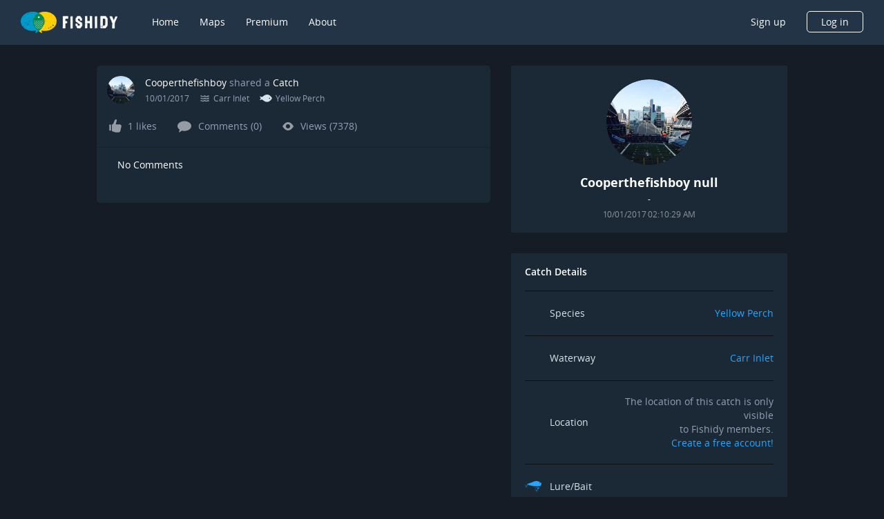

--- FILE ---
content_type: application/x-javascript
request_url: https://www.fishidy.com/src_app_pages_pages_module_ts.bb30786b6ab6b4815578.js
body_size: 60126
content:
"use strict";
(self["webpackChunkfishidy"] = self["webpackChunkfishidy"] || []).push([["src_app_pages_pages_module_ts"],{

/***/ 73794:
/*!************************************************!*\
  !*** ./src/app/pages/about/about.component.ts ***!
  \************************************************/
/***/ (function(__unused_webpack_module, __webpack_exports__, __webpack_require__) {

__webpack_require__.r(__webpack_exports__);
/* harmony export */ __webpack_require__.d(__webpack_exports__, {
/* harmony export */   "AboutComponent": function() { return /* binding */ AboutComponent; }
/* harmony export */ });
/* harmony import */ var _angular_core__WEBPACK_IMPORTED_MODULE_2__ = __webpack_require__(/*! @angular/core */ 2316);
/* harmony import */ var _shared_components_wrapper_layout_wrapper_layout_component__WEBPACK_IMPORTED_MODULE_0__ = __webpack_require__(/*! ../../shared/components/wrapper-layout/wrapper-layout.component */ 27544);
/* harmony import */ var _shared_components_footer_layout_footer_layout_component__WEBPACK_IMPORTED_MODULE_1__ = __webpack_require__(/*! ../../shared/components/footer-layout/footer-layout.component */ 71800);



var AboutComponent = /** @class */ (function () {
    function AboutComponent() {
    }
    AboutComponent.prototype.ngOnInit = function () { };
    AboutComponent.ɵfac = function AboutComponent_Factory(t) { return new (t || AboutComponent)(); };
    AboutComponent.ɵcmp = /*@__PURE__*/ _angular_core__WEBPACK_IMPORTED_MODULE_2__["ɵɵdefineComponent"]({ type: AboutComponent, selectors: [["app-about"]], decls: 73, vars: 0, consts: [[1, "about-page"], [1, "blue"], [1, "container"], [1, "row"], [1, "col-sm-10", "col-sm-offset-1", "text-center"], ["id", "wrapper"], [1, "dark"], [1, "header"], [1, "col-sm-10", "col-sm-offset-1"], [1, "light", "inline-list"], [1, "col-xs-12"], [1, "row", "vertical-middle"], [1, "col-xs-4", "col-md-4"], ["src", "../../../../assets/images/about/FHS.png", "alt", "The Fishing Hot Spot company logo", 1, "img-responsive"], ["src", "../../../../assets/images/about/esri.png", "alt", "The Esri company logo", 1, "img-responsive"], ["src", "../../../../assets/images/about/468px-NOAA_logo.svg.png", "alt", "NOAA's logo", 1, "img-responsive"], [1, "spacer30"], [1, "col-xs-6", "col-md-6"], ["src", "../../../../assets/images/about/raymarine-logo.png", "alt", "Raymarine's logo", 1, "img-responsive"], ["src", "../../../../assets/images/about/mapbox-logo.png", "alt", "Mapbox's logo", 1, "img-responsive"]], template: function AboutComponent_Template(rf, ctx) { if (rf & 1) {
            _angular_core__WEBPACK_IMPORTED_MODULE_2__["ɵɵelementStart"](0, "app-wrapper-layout");
            _angular_core__WEBPACK_IMPORTED_MODULE_2__["ɵɵelementStart"](1, "div", 0);
            _angular_core__WEBPACK_IMPORTED_MODULE_2__["ɵɵelementStart"](2, "section", 1);
            _angular_core__WEBPACK_IMPORTED_MODULE_2__["ɵɵelementStart"](3, "div", 2);
            _angular_core__WEBPACK_IMPORTED_MODULE_2__["ɵɵelementStart"](4, "div", 3);
            _angular_core__WEBPACK_IMPORTED_MODULE_2__["ɵɵelementStart"](5, "div", 4);
            _angular_core__WEBPACK_IMPORTED_MODULE_2__["ɵɵelementStart"](6, "h2");
            _angular_core__WEBPACK_IMPORTED_MODULE_2__["ɵɵtext"](7, "Our Mission is To Create Memorable On-The-Water Experiences for All of Our Members, Every Day");
            _angular_core__WEBPACK_IMPORTED_MODULE_2__["ɵɵelementEnd"]();
            _angular_core__WEBPACK_IMPORTED_MODULE_2__["ɵɵelement"](8, "br");
            _angular_core__WEBPACK_IMPORTED_MODULE_2__["ɵɵelementStart"](9, "p");
            _angular_core__WEBPACK_IMPORTED_MODULE_2__["ɵɵtext"](10, " It's simple, but it makes us happy. Whether it's about catching a trophy fish, spending a day on the water with family and friends, or enjoying mother nature, it's our goal to make more of these moments happen every day. ");
            _angular_core__WEBPACK_IMPORTED_MODULE_2__["ɵɵelementEnd"]();
            _angular_core__WEBPACK_IMPORTED_MODULE_2__["ɵɵelementEnd"]();
            _angular_core__WEBPACK_IMPORTED_MODULE_2__["ɵɵelementEnd"]();
            _angular_core__WEBPACK_IMPORTED_MODULE_2__["ɵɵelementEnd"]();
            _angular_core__WEBPACK_IMPORTED_MODULE_2__["ɵɵelementEnd"]();
            _angular_core__WEBPACK_IMPORTED_MODULE_2__["ɵɵelementStart"](11, "div", 5);
            _angular_core__WEBPACK_IMPORTED_MODULE_2__["ɵɵelementStart"](12, "section", 6);
            _angular_core__WEBPACK_IMPORTED_MODULE_2__["ɵɵelementStart"](13, "div", 2);
            _angular_core__WEBPACK_IMPORTED_MODULE_2__["ɵɵelementStart"](14, "div", 7);
            _angular_core__WEBPACK_IMPORTED_MODULE_2__["ɵɵelementStart"](15, "h2");
            _angular_core__WEBPACK_IMPORTED_MODULE_2__["ɵɵtext"](16, "What We Believe In:");
            _angular_core__WEBPACK_IMPORTED_MODULE_2__["ɵɵelementEnd"]();
            _angular_core__WEBPACK_IMPORTED_MODULE_2__["ɵɵelementEnd"]();
            _angular_core__WEBPACK_IMPORTED_MODULE_2__["ɵɵelementStart"](17, "div", 3);
            _angular_core__WEBPACK_IMPORTED_MODULE_2__["ɵɵelementStart"](18, "div", 8);
            _angular_core__WEBPACK_IMPORTED_MODULE_2__["ɵɵelementStart"](19, "p");
            _angular_core__WEBPACK_IMPORTED_MODULE_2__["ɵɵelementStart"](20, "strong");
            _angular_core__WEBPACK_IMPORTED_MODULE_2__["ɵɵtext"](21, "Having Fun!");
            _angular_core__WEBPACK_IMPORTED_MODULE_2__["ɵɵelementEnd"]();
            _angular_core__WEBPACK_IMPORTED_MODULE_2__["ɵɵelement"](22, "br");
            _angular_core__WEBPACK_IMPORTED_MODULE_2__["ɵɵtext"](23, "We take fishing seriously (probably a little too serious). But in the end, it's fishing and it's supposed to be fun. Our team has fun everyday building this great product and company, and we want our members to have fun on the water as well. ");
            _angular_core__WEBPACK_IMPORTED_MODULE_2__["ɵɵelementEnd"]();
            _angular_core__WEBPACK_IMPORTED_MODULE_2__["ɵɵelementStart"](24, "p");
            _angular_core__WEBPACK_IMPORTED_MODULE_2__["ɵɵelementStart"](25, "strong");
            _angular_core__WEBPACK_IMPORTED_MODULE_2__["ɵɵtext"](26, "Innovative Technology.");
            _angular_core__WEBPACK_IMPORTED_MODULE_2__["ɵɵelementEnd"]();
            _angular_core__WEBPACK_IMPORTED_MODULE_2__["ɵɵelement"](27, "br");
            _angular_core__WEBPACK_IMPORTED_MODULE_2__["ɵɵtext"](28, "It's why we came together with a common vision to create a one-of-a-kind fishing resource to give anglers of all kinds the chance to catch more fish through the use of interactive fishing maps, social connections and tons of proven, valuable information on thousands of waterways across the country. To us, it's a good thing and makes the world a better place. ");
            _angular_core__WEBPACK_IMPORTED_MODULE_2__["ɵɵelementEnd"]();
            _angular_core__WEBPACK_IMPORTED_MODULE_2__["ɵɵelementStart"](29, "p");
            _angular_core__WEBPACK_IMPORTED_MODULE_2__["ɵɵelementStart"](30, "strong");
            _angular_core__WEBPACK_IMPORTED_MODULE_2__["ɵɵtext"](31, "Fostering Confidence.");
            _angular_core__WEBPACK_IMPORTED_MODULE_2__["ɵɵelementEnd"]();
            _angular_core__WEBPACK_IMPORTED_MODULE_2__["ɵɵelement"](32, "br");
            _angular_core__WEBPACK_IMPORTED_MODULE_2__["ɵɵtext"](33, "This means providing members of the Fishidy community with access to exclusive information they can use to be more confident and have more fun while they are on the water. It makes fishing more accessible and encourages people to go out and try it. ");
            _angular_core__WEBPACK_IMPORTED_MODULE_2__["ɵɵelementEnd"]();
            _angular_core__WEBPACK_IMPORTED_MODULE_2__["ɵɵelementStart"](34, "p");
            _angular_core__WEBPACK_IMPORTED_MODULE_2__["ɵɵelementStart"](35, "strong");
            _angular_core__WEBPACK_IMPORTED_MODULE_2__["ɵɵtext"](36, "Location, Location, Location.");
            _angular_core__WEBPACK_IMPORTED_MODULE_2__["ɵɵelementEnd"]();
            _angular_core__WEBPACK_IMPORTED_MODULE_2__["ɵɵelement"](37, "br");
            _angular_core__WEBPACK_IMPORTED_MODULE_2__["ɵɵtext"](38, "90% percent of fish are found in 10% of water. It's true. Understanding the underwater landscape is crucial to success. It's why we are a MAP-based social network. Fishidy is owned by Raymarine and features LighHouse Charts\u00AE and Fishing Hot Spots\u00AE. Our algorithms and our social community's GPS enabled spots, catches, social connections gives our members the opportunity to eliminate unproductive water and head straight to the action. ");
            _angular_core__WEBPACK_IMPORTED_MODULE_2__["ɵɵelementEnd"]();
            _angular_core__WEBPACK_IMPORTED_MODULE_2__["ɵɵelementStart"](39, "p");
            _angular_core__WEBPACK_IMPORTED_MODULE_2__["ɵɵelementStart"](40, "strong");
            _angular_core__WEBPACK_IMPORTED_MODULE_2__["ɵɵtext"](41, "Growing the Sport.");
            _angular_core__WEBPACK_IMPORTED_MODULE_2__["ɵɵelementEnd"]();
            _angular_core__WEBPACK_IMPORTED_MODULE_2__["ɵɵelement"](42, "br");
            _angular_core__WEBPACK_IMPORTED_MODULE_2__["ɵɵtext"](43, "We love reality shows and video games too, but we believe spending time outdoors is a necessity in life. It's good for mind, body and spirit. It creates stewards of the environment. It brings people together and it promotes healthy living. We strive to keep younger generations engaged and active in fishing through a fun, educational and social platform. We also actively support dozens of college and high school fishing teams. ");
            _angular_core__WEBPACK_IMPORTED_MODULE_2__["ɵɵelementEnd"]();
            _angular_core__WEBPACK_IMPORTED_MODULE_2__["ɵɵelementStart"](44, "p");
            _angular_core__WEBPACK_IMPORTED_MODULE_2__["ɵɵelementStart"](45, "strong");
            _angular_core__WEBPACK_IMPORTED_MODULE_2__["ɵɵtext"](46, "Honor Those Who Fight to Allow Us to Fish.");
            _angular_core__WEBPACK_IMPORTED_MODULE_2__["ɵɵelementEnd"]();
            _angular_core__WEBPACK_IMPORTED_MODULE_2__["ɵɵelement"](47, "br");
            _angular_core__WEBPACK_IMPORTED_MODULE_2__["ɵɵtext"](48, "We realize how lucky we are to have such beautiful waterways to fish and we appreciate that we can do it in peace and comfort thanks to our Armed Forces. Fishidy is committed to serving our Veterans and active Military Personnel. Thank a Vet today and then take them fishing! ");
            _angular_core__WEBPACK_IMPORTED_MODULE_2__["ɵɵelementEnd"]();
            _angular_core__WEBPACK_IMPORTED_MODULE_2__["ɵɵelementEnd"]();
            _angular_core__WEBPACK_IMPORTED_MODULE_2__["ɵɵelementEnd"]();
            _angular_core__WEBPACK_IMPORTED_MODULE_2__["ɵɵelementEnd"]();
            _angular_core__WEBPACK_IMPORTED_MODULE_2__["ɵɵelementEnd"]();
            _angular_core__WEBPACK_IMPORTED_MODULE_2__["ɵɵelementStart"](49, "section", 9);
            _angular_core__WEBPACK_IMPORTED_MODULE_2__["ɵɵelementStart"](50, "div", 2);
            _angular_core__WEBPACK_IMPORTED_MODULE_2__["ɵɵelementStart"](51, "div", 7);
            _angular_core__WEBPACK_IMPORTED_MODULE_2__["ɵɵelementStart"](52, "h2");
            _angular_core__WEBPACK_IMPORTED_MODULE_2__["ɵɵtext"](53, "Our Industry-Leading Partners");
            _angular_core__WEBPACK_IMPORTED_MODULE_2__["ɵɵelementEnd"]();
            _angular_core__WEBPACK_IMPORTED_MODULE_2__["ɵɵelementStart"](54, "p");
            _angular_core__WEBPACK_IMPORTED_MODULE_2__["ɵɵtext"](55, " Fishidy partners with some of the biggest names and smartest outdoor technology companies in the game to bring powerful fishing tools right to your fingertips. ");
            _angular_core__WEBPACK_IMPORTED_MODULE_2__["ɵɵelementEnd"]();
            _angular_core__WEBPACK_IMPORTED_MODULE_2__["ɵɵelementEnd"]();
            _angular_core__WEBPACK_IMPORTED_MODULE_2__["ɵɵelementStart"](56, "div", 3);
            _angular_core__WEBPACK_IMPORTED_MODULE_2__["ɵɵelementStart"](57, "div", 10);
            _angular_core__WEBPACK_IMPORTED_MODULE_2__["ɵɵelementStart"](58, "div", 11);
            _angular_core__WEBPACK_IMPORTED_MODULE_2__["ɵɵelementStart"](59, "div", 12);
            _angular_core__WEBPACK_IMPORTED_MODULE_2__["ɵɵelement"](60, "img", 13);
            _angular_core__WEBPACK_IMPORTED_MODULE_2__["ɵɵelementEnd"]();
            _angular_core__WEBPACK_IMPORTED_MODULE_2__["ɵɵelementStart"](61, "div", 12);
            _angular_core__WEBPACK_IMPORTED_MODULE_2__["ɵɵelement"](62, "img", 14);
            _angular_core__WEBPACK_IMPORTED_MODULE_2__["ɵɵelementEnd"]();
            _angular_core__WEBPACK_IMPORTED_MODULE_2__["ɵɵelementStart"](63, "div", 12);
            _angular_core__WEBPACK_IMPORTED_MODULE_2__["ɵɵelement"](64, "img", 15);
            _angular_core__WEBPACK_IMPORTED_MODULE_2__["ɵɵelementEnd"]();
            _angular_core__WEBPACK_IMPORTED_MODULE_2__["ɵɵelementEnd"]();
            _angular_core__WEBPACK_IMPORTED_MODULE_2__["ɵɵelement"](65, "div", 16);
            _angular_core__WEBPACK_IMPORTED_MODULE_2__["ɵɵelementStart"](66, "div", 11);
            _angular_core__WEBPACK_IMPORTED_MODULE_2__["ɵɵelementStart"](67, "div", 17);
            _angular_core__WEBPACK_IMPORTED_MODULE_2__["ɵɵelement"](68, "img", 18);
            _angular_core__WEBPACK_IMPORTED_MODULE_2__["ɵɵelementEnd"]();
            _angular_core__WEBPACK_IMPORTED_MODULE_2__["ɵɵelementStart"](69, "div", 17);
            _angular_core__WEBPACK_IMPORTED_MODULE_2__["ɵɵelement"](70, "img", 19);
            _angular_core__WEBPACK_IMPORTED_MODULE_2__["ɵɵelementEnd"]();
            _angular_core__WEBPACK_IMPORTED_MODULE_2__["ɵɵelementEnd"]();
            _angular_core__WEBPACK_IMPORTED_MODULE_2__["ɵɵelement"](71, "div", 16);
            _angular_core__WEBPACK_IMPORTED_MODULE_2__["ɵɵelementEnd"]();
            _angular_core__WEBPACK_IMPORTED_MODULE_2__["ɵɵelementEnd"]();
            _angular_core__WEBPACK_IMPORTED_MODULE_2__["ɵɵelementEnd"]();
            _angular_core__WEBPACK_IMPORTED_MODULE_2__["ɵɵelementEnd"]();
            _angular_core__WEBPACK_IMPORTED_MODULE_2__["ɵɵelementEnd"]();
            _angular_core__WEBPACK_IMPORTED_MODULE_2__["ɵɵelement"](72, "app-footer-layout");
            _angular_core__WEBPACK_IMPORTED_MODULE_2__["ɵɵelementEnd"]();
            _angular_core__WEBPACK_IMPORTED_MODULE_2__["ɵɵelementEnd"]();
        } }, directives: [_shared_components_wrapper_layout_wrapper_layout_component__WEBPACK_IMPORTED_MODULE_0__.WrapperLayoutComponent, _shared_components_footer_layout_footer_layout_component__WEBPACK_IMPORTED_MODULE_1__.FooterLayoutComponent], styles: [".about-page[_ngcontent-%COMP%] {\n  position: relative;\n  background-color: #151c26;\n}\n.about-page[_ngcontent-%COMP%]   .header-navbar[_ngcontent-%COMP%] {\n  position: fixed;\n  top: 0;\n  left: 0;\n  right: 0;\n  z-index: 99;\n}\n.about-page[_ngcontent-%COMP%]   .billboard.billboard-stacked[_ngcontent-%COMP%] {\n  background: none;\n  overflow: hidden;\n}\n.about-page[_ngcontent-%COMP%]   section[_ngcontent-%COMP%] {\n  padding: 30px 0;\n}\n.about-page[_ngcontent-%COMP%]   .billboard[_ngcontent-%COMP%] {\n  position: relative;\n  width: 100%;\n  min-height: 480px;\n  background: none no-repeat center center fixed;\n  background-size: cover;\n  color: #fff;\n  text-align: center;\n  text-shadow: 2px 2px 2px rgba(64, 76, 76, 0.4);\n}\n@media (min-width: 767px) {\n  .about-page[_ngcontent-%COMP%]   .billboard[_ngcontent-%COMP%] {\n    text-align: left;\n  }\n  .about-page[_ngcontent-%COMP%]   .container[_ngcontent-%COMP%] {\n    width: 750px;\n  }\n  .about-page[_ngcontent-%COMP%]   .col-sm-offset-1[_ngcontent-%COMP%] {\n    margin-left: 8.33333333%;\n  }\n  .about-page[_ngcontent-%COMP%]   .col-sm-10[_ngcontent-%COMP%] {\n    width: 83.33333333%;\n  }\n  .about-page[_ngcontent-%COMP%]   .col-sm-4[_ngcontent-%COMP%] {\n    width: 33.33333333%;\n  }\n}\n@media (min-width: 992px) {\n  .about-page[_ngcontent-%COMP%]   .container[_ngcontent-%COMP%] {\n    width: 970px;\n  }\n  .about-page[_ngcontent-%COMP%]   .col-md-3[_ngcontent-%COMP%] {\n    width: 25%;\n  }\n  .about-page[_ngcontent-%COMP%]   .col-md-1[_ngcontent-%COMP%], .about-page[_ngcontent-%COMP%]   .col-md-2[_ngcontent-%COMP%], .about-page[_ngcontent-%COMP%]   .col-md-3[_ngcontent-%COMP%], .about-page[_ngcontent-%COMP%]   .col-md-4[_ngcontent-%COMP%], .about-page[_ngcontent-%COMP%]   .col-md-5[_ngcontent-%COMP%], .about-page[_ngcontent-%COMP%]   .col-md-6[_ngcontent-%COMP%], .about-page[_ngcontent-%COMP%]   .col-md-7[_ngcontent-%COMP%], .about-page[_ngcontent-%COMP%]   .col-md-8[_ngcontent-%COMP%], .about-page[_ngcontent-%COMP%]   .col-md-9[_ngcontent-%COMP%], .about-page[_ngcontent-%COMP%]   .col-md-10[_ngcontent-%COMP%], .about-page[_ngcontent-%COMP%]   .col-md-11[_ngcontent-%COMP%], .about-page[_ngcontent-%COMP%]   .col-md-12[_ngcontent-%COMP%] {\n    float: left;\n  }\n}\n@media (min-width: 1200px) {\n  .about-page[_ngcontent-%COMP%]   .billboard[_ngcontent-%COMP%] {\n    padding-top: 30px;\n    text-align: left;\n  }\n  .about-page[_ngcontent-%COMP%]   .container[_ngcontent-%COMP%] {\n    width: 1170px;\n  }\n}\n.about-page[_ngcontent-%COMP%]   .billboard[_ngcontent-%COMP%]   .billboard-base[_ngcontent-%COMP%] {\n  background: none;\n  position: absolute;\n  left: 0;\n  right: 0;\n  top: 0;\n  bottom: 0;\n  z-index: 1;\n}\n.about-page[_ngcontent-%COMP%]   .text-center[_ngcontent-%COMP%] {\n  text-align: center;\n}\n.about-page[_ngcontent-%COMP%]   .billboard[_ngcontent-%COMP%]   .billboard-top[_ngcontent-%COMP%] {\n  background-color: #009ac7;\n  position: absolute;\n  left: 0;\n  right: 0;\n  bottom: 0;\n  top: 0;\n  padding-top: 2%;\n  z-index: 2;\n  text-shadow: 1px 3px 1px #000;\n}\n.about-page[_ngcontent-%COMP%]   .container[_ngcontent-%COMP%] {\n  margin-right: auto;\n  margin-left: auto;\n  padding-left: 15px;\n  padding-right: 15px;\n}\n.about-page[_ngcontent-%COMP%]   .row[_ngcontent-%COMP%] {\n  margin-left: -15px;\n  margin-right: -15px;\n}\n.about-page[_ngcontent-%COMP%]   h1[_ngcontent-%COMP%], .about-page[_ngcontent-%COMP%]   h2[_ngcontent-%COMP%], .about-page[_ngcontent-%COMP%]   h3[_ngcontent-%COMP%], .about-page[_ngcontent-%COMP%]   h4[_ngcontent-%COMP%], .about-page[_ngcontent-%COMP%]   h5[_ngcontent-%COMP%], .about-page[_ngcontent-%COMP%]   h6[_ngcontent-%COMP%] {\n  vertical-align: middle;\n}\n.about-page[_ngcontent-%COMP%]   h2[_ngcontent-%COMP%], .about-page[_ngcontent-%COMP%]   .h2[_ngcontent-%COMP%] {\n  font-size: 30px;\n}\n.about-page[_ngcontent-%COMP%]   h1[_ngcontent-%COMP%], .about-page[_ngcontent-%COMP%]   .h1[_ngcontent-%COMP%], .about-page[_ngcontent-%COMP%]   h2[_ngcontent-%COMP%], .about-page[_ngcontent-%COMP%]   .h2[_ngcontent-%COMP%], .about-page[_ngcontent-%COMP%]   h3[_ngcontent-%COMP%], .about-page[_ngcontent-%COMP%]   .h3[_ngcontent-%COMP%] {\n  margin-top: 20px;\n  margin-bottom: 10px;\n}\n.about-page[_ngcontent-%COMP%]   h1[_ngcontent-%COMP%], .about-page[_ngcontent-%COMP%]   h2[_ngcontent-%COMP%], .about-page[_ngcontent-%COMP%]   h3[_ngcontent-%COMP%], .about-page[_ngcontent-%COMP%]   h4[_ngcontent-%COMP%], .about-page[_ngcontent-%COMP%]   h5[_ngcontent-%COMP%], .about-page[_ngcontent-%COMP%]   h6[_ngcontent-%COMP%], .about-page[_ngcontent-%COMP%]   .h1[_ngcontent-%COMP%], .about-page[_ngcontent-%COMP%]   .h2[_ngcontent-%COMP%], .about-page[_ngcontent-%COMP%]   .h3[_ngcontent-%COMP%], .about-page[_ngcontent-%COMP%]   .h4[_ngcontent-%COMP%], .about-page[_ngcontent-%COMP%]   .h5[_ngcontent-%COMP%], .about-page[_ngcontent-%COMP%]   .h6[_ngcontent-%COMP%] {\n  font-family: inherit;\n  font-weight: 500;\n  line-height: 1.1;\n  color: inherit;\n}\n.about-page[_ngcontent-%COMP%]   p[_ngcontent-%COMP%], .about-page[_ngcontent-%COMP%]   table[_ngcontent-%COMP%] {\n  font-size: 22px;\n  line-height: 1.5em;\n  margin: 1em 0;\n  font-family: Georgia, serif;\n}\n.about-page[_ngcontent-%COMP%]   p[_ngcontent-%COMP%]   strong[_ngcontent-%COMP%], .about-page[_ngcontent-%COMP%]   table[_ngcontent-%COMP%]   strong[_ngcontent-%COMP%] {\n  font-size: 26.4px;\n}\n.about-page[_ngcontent-%COMP%]   section.dark[_ngcontent-%COMP%] {\n  background-color: #353535;\n  color: #d7eae8;\n}\n.about-page[_ngcontent-%COMP%]   section.blue[_ngcontent-%COMP%] {\n  background-color: #009ac7;\n  color: #fff;\n}\n.about-page[_ngcontent-%COMP%]   section.light[_ngcontent-%COMP%] {\n  background-color: #d7eae8;\n  color: #353535;\n}\n.about-page[_ngcontent-%COMP%]   section[_ngcontent-%COMP%]   .header[_ngcontent-%COMP%] {\n  text-align: center;\n}\n.about-page[_ngcontent-%COMP%]   .col-xs-12[_ngcontent-%COMP%] {\n  width: 100%;\n}\n.about-page[_ngcontent-%COMP%]   .row.vertical-middle[_ngcontent-%COMP%] {\n  display: flex;\n  align-items: center;\n}\n.about-page[_ngcontent-%COMP%]   .spacer30[_ngcontent-%COMP%] {\n  width: 100%;\n  height: 30px;\n  clear: both;\n}\n.about-page[_ngcontent-%COMP%]   section.inline-list[_ngcontent-%COMP%]   .row[_ngcontent-%COMP%]   .row[_ngcontent-%COMP%]   div[_ngcontent-%COMP%] {\n  text-align: center;\n}\n.about-page[_ngcontent-%COMP%]   section.inline-list[_ngcontent-%COMP%]   .row[_ngcontent-%COMP%]   .row[_ngcontent-%COMP%]   div[_ngcontent-%COMP%]   img[_ngcontent-%COMP%] {\n  display: inline-block;\n}\n.about-page[_ngcontent-%COMP%]   .col-xs-6[_ngcontent-%COMP%] {\n  width: 50%;\n}\n.about-page[_ngcontent-%COMP%]   a[_ngcontent-%COMP%] {\n  color: #009ac7;\n  text-decoration: none;\n  background-color: transparent;\n}\n.about-page[_ngcontent-%COMP%]   .col-sm-4[_ngcontent-%COMP%] {\n  position: relative;\n  min-height: 1px;\n  padding-left: 15px;\n  padding-right: 15px;\n}\n.about-page[_ngcontent-%COMP%]   .thumbnail[_ngcontent-%COMP%] {\n  display: block;\n  padding: 4px;\n  margin-bottom: 20px;\n  line-height: 1.42857143;\n  background-color: #fff;\n  border: 1px solid #ddd;\n  border-radius: 4px;\n}\n.about-page[_ngcontent-%COMP%]   .img-responsive[_ngcontent-%COMP%], .about-page[_ngcontent-%COMP%]   .thumbnail[_ngcontent-%COMP%]    > img[_ngcontent-%COMP%], .about-page[_ngcontent-%COMP%]   .thumbnail[_ngcontent-%COMP%]   a[_ngcontent-%COMP%]    > img[_ngcontent-%COMP%], .about-page[_ngcontent-%COMP%]   .carousel-inner[_ngcontent-%COMP%]    > .item[_ngcontent-%COMP%]    > img[_ngcontent-%COMP%], .about-page[_ngcontent-%COMP%]   .carousel-inner[_ngcontent-%COMP%]    > .item[_ngcontent-%COMP%]    > a[_ngcontent-%COMP%]    > img[_ngcontent-%COMP%] {\n  display: block;\n  max-width: 100%;\n  height: auto;\n}\n.about-page[_ngcontent-%COMP%]   img[_ngcontent-%COMP%] {\n  vertical-align: middle;\n}\n.about-page[_ngcontent-%COMP%]   section.blue[_ngcontent-%COMP%]   a[_ngcontent-%COMP%]:not(.btn), .about-page[_ngcontent-%COMP%]   section.blue[_ngcontent-%COMP%]   a.btn-link[_ngcontent-%COMP%] {\n  color: #fff;\n  text-decoration: none;\n  border-bottom: 1px solid #d7eae8;\n  padding-bottom: 1px;\n}\n  .mat-fab .mat-button-wrapper {\n  display: contents !important;\n}\n  .owl-theme .owl-dots .owl-dot.active span,   .owl-theme .owl-dots .owl-dot:hover span {\n  background: #27a6fe;\n}\n/*# sourceMappingURL=[data-uri] */"] });
    return AboutComponent;
}());



/***/ }),

/***/ 16459:
/*!********************************************!*\
  !*** ./src/app/pages/faq/faq.component.ts ***!
  \********************************************/
/***/ (function(__unused_webpack_module, __webpack_exports__, __webpack_require__) {

__webpack_require__.r(__webpack_exports__);
/* harmony export */ __webpack_require__.d(__webpack_exports__, {
/* harmony export */   "FaqComponent": function() { return /* binding */ FaqComponent; }
/* harmony export */ });
/* harmony import */ var _angular_core__WEBPACK_IMPORTED_MODULE_2__ = __webpack_require__(/*! @angular/core */ 2316);
/* harmony import */ var _shared_components_wrapper_layout_wrapper_layout_component__WEBPACK_IMPORTED_MODULE_0__ = __webpack_require__(/*! ../../shared/components/wrapper-layout/wrapper-layout.component */ 27544);
/* harmony import */ var _shared_components_footer_layout_footer_layout_component__WEBPACK_IMPORTED_MODULE_1__ = __webpack_require__(/*! ../../shared/components/footer-layout/footer-layout.component */ 71800);



var FaqComponent = /** @class */ (function () {
    function FaqComponent() {
        this.indexShow = 0;
    }
    FaqComponent.prototype.ngOnInit = function () { };
    FaqComponent.prototype.onToggle = function (index) {
        if (index === this.indexShow) {
            this.indexShow = 0;
        }
        else {
            this.indexShow = index;
        }
    };
    FaqComponent.ɵfac = function FaqComponent_Factory(t) { return new (t || FaqComponent)(); };
    FaqComponent.ɵcmp = /*@__PURE__*/ _angular_core__WEBPACK_IMPORTED_MODULE_2__["ɵɵdefineComponent"]({ type: FaqComponent, selectors: [["app-faq"]], decls: 418, vars: 60, consts: [[1, "faq"], [1, "container", "faq"], [1, "row_"], [1, "page-header"], [1, "col-md-9", "col-s-8"], ["id", "questions", "role", "tablist", "aria-multiselectable", "true", 1, "panel-group"], [1, "panel", "panel-default"], ["role", "tab", "id", "headingOne", 1, "panel-heading"], [1, "panel-title"], ["data-toggle", "collapse", "data-parent", "#questions", "aria-expanded", "false", "aria-controls", "qOne", 1, "collapsed", 3, "click"], ["id", "qOne", "role", "tabpanel", "aria-labelledby", "headingOne", "aria-expanded", "false"], [1, "panel-body"], ["href", "https://support.apple.com/en-us/HT202039"], ["href", "https://support.google.com/googleplay/answer/7018481?co=GENIE.Platform%3DAndroid&oco=1"], ["href", "/contact"], ["role", "tab", "id", "headingTwo", 1, "panel-heading"], ["data-toggle", "collapse", "data-parent", "#questions", "aria-expanded", "false", "aria-controls", "qTwo", 1, "collapsed", 3, "click"], ["id", "qTwo", "role", "tabpanel", "aria-labelledby", "headingTwo", "aria-expanded", "false"], ["href", "/reset-password"], ["role", "tab", "id", "headingThree", 1, "panel-heading"], ["data-toggle", "collapse", "data-parent", "#questions", "aria-expanded", "false", "aria-controls", "qThree", 1, "collapsed", 3, "click"], ["id", "qThree", "role", "tabpanel", "aria-labelledby", "headingThree", "aria-expanded", "false"], ["href", "/sign-in?ReturnUrl=%2Fuser%2Fupdate"], ["href", "/home"], ["href", "/user/update"], ["role", "tab", "id", "headingFour", 1, "panel-heading"], ["data-toggle", "collapse", "data-parent", "#questions", "aria-expanded", "false", "aria-controls", "qFour", 1, "collapsed", 3, "click"], ["id", "qFour", "role", "tabpanel", "aria-labelledby", "headingFour", "aria-expanded", "false"], ["role", "tab", "id", "headingFive", 1, "panel-heading"], ["data-toggle", "collapse", "data-parent", "#questions", "aria-expanded", "false", "aria-controls", "qFive", 1, "collapsed", 3, "click"], ["id", "qFive", "role", "tabpanel", "aria-labelledby", "headingFive", "aria-expanded", "false"], ["role", "tab", "id", "headingSix", 1, "panel-heading"], ["data-toggle", "collapse", "data-parent", "#questions", "aria-expanded", "false", "aria-controls", "qSix", 1, "collapsed", 3, "click"], ["id", "qSix", "role", "tabpanel", "aria-labelledby", "headingSix", "aria-expanded", "false"], ["role", "tab", "id", "headingSeven", 1, "panel-heading"], ["data-toggle", "collapse", "data-parent", "#questions", "aria-expanded", "false", "aria-controls", "qSeven", 1, "collapsed", 3, "click"], ["id", "qSeven", "role", "tabpanel", "aria-labelledby", "headingSeven", "aria-expanded", "false"], ["role", "tab", "id", "headingEight", 1, "panel-heading"], ["data-toggle", "collapse", "data-parent", "#questions", "aria-expanded", "false", "aria-controls", "qEight", 1, "collapsed", 3, "click"], ["id", "qEight", "role", "tabpanel", "aria-labelledby", "headingEight", "aria-expanded", "false"], ["role", "tab", "id", "headingNine", 1, "panel-heading"], ["data-toggle", "collapse", "data-parent", "#questions", "aria-expanded", "false", "aria-controls", "qNine", 1, "collapsed", 3, "click"], ["id", "qNine", "role", "tabpanel", "aria-labelledby", "headingNine", "aria-expanded", "false"], ["role", "tab", "id", "headingTen", 1, "panel-heading"], ["data-toggle", "collapse", "data-parent", "#questions", "aria-expanded", "false", "aria-controls", "qTen", 1, "collapsed", 3, "click"], ["id", "qTen", "role", "tabpanel", "aria-labelledby", "headingTen", "aria-expanded", "false"], ["role", "tab", "id", "headingEleven", 1, "panel-heading"], ["data-toggle", "collapse", "data-parent", "#questions", "aria-expanded", "false", "aria-controls", "qEleven", 1, "collapsed", 3, "click"], ["id", "qEleven", "role", "tabpanel", "aria-labelledby", "headingEleven", "aria-expanded", "false"], ["role", "tab", "id", "headingTwentytwo", 1, "panel-heading"], ["data-toggle", "collapse", "data-parent", "#questions", "aria-expanded", "false", "aria-controls", "qTwentytwo", 1, "collapsed", 3, "click"], ["id", "qTwentytwo", "role", "tabpanel", "aria-labelledby", "headingTwentytwo", "aria-expanded", "false"], ["role", "tab", "id", "headingTwelve", 1, "panel-heading"], ["data-toggle", "collapse", "data-parent", "#questions", "aria-expanded", "false", "aria-controls", "qTwelve", 1, "collapsed", 3, "click"], ["id", "qTwelve", "role", "tabpanel", "aria-labelledby", "headingTwelve", "aria-expanded", "false"], ["role", "tab", "id", "headingTwentyone", 1, "panel-heading"], ["data-toggle", "collapse", "data-parent", "#questions", "aria-expanded", "false", "aria-controls", "qTwentyone", 1, "collapsed", 3, "click"], ["id", "qTwentyone", "role", "tabpanel", "aria-labelledby", "headingTwentyone", "aria-expanded", "false"], ["href", "/premium"], ["role", "tab", "id", "headingThirteen", 1, "panel-heading"], ["data-toggle", "collapse", "data-parent", "#questions", "aria-expanded", "false", "aria-controls", "qThirteen", 1, "collapsed", 3, "click"], ["id", "qThirteen", "role", "tabpanel", "aria-labelledby", "headingThirteen", "aria-expanded", "false"], ["href", "/fishing-mobile-app"], ["role", "tab", "id", "headingFourteen", 1, "panel-heading"], ["data-toggle", "collapse", "data-parent", "#questions", "aria-expanded", "false", "aria-controls", "qFourteen", 1, "collapsed", 3, "click"], ["id", "qFourteen", "role", "tabpanel", "aria-labelledby", "headingFourteen", "aria-expanded", "false"], ["role", "tab", "id", "headingFifteen", 1, "panel-heading"], ["data-toggle", "collapse", "data-parent", "#questions", "aria-expanded", "false", "aria-controls", "qFifteen", 1, "collapsed", 3, "click"], ["id", "qFifteen", "role", "tabpanel", "aria-labelledby", "headingFifteen", "aria-expanded", "false"], ["href", "/privacy"], ["role", "tab", "id", "headingSixteen", 1, "panel-heading"], ["data-toggle", "collapse", "data-parent", "#questions", "aria-expanded", "false", "aria-controls", "qSixteen", 1, "collapsed", 3, "click"], ["id", "qSixteen", "role", "tabpanel", "aria-labelledby", "headingSixteen", "aria-expanded", "false"], ["href", "/sign-in"], ["role", "tab", "id", "headingNineteen", 1, "panel-heading"], ["data-toggle", "collapse", "data-parent", "#questions", "aria-expanded", "false", "aria-controls", "qNineteen", 1, "collapsed", 3, "click"], ["id", "qNineteen", "role", "tabpanel", "aria-labelledby", "headingNineteen", "aria-expanded", "false"], ["role", "tab", "id", "headingTwenty", 1, "panel-heading"], ["data-toggle", "collapse", "data-parent", "#questions", "aria-expanded", "false", "aria-controls", "qTwenty", 1, "collapsed", 3, "click"], ["id", "qTwenty", "role", "tabpanel", "aria-labelledby", "headingTwenty", "aria-expanded", "false"], [1, "list-inline", "social"], ["href", "http://www.facebook.com/fishidy", "target", "_blank", "title", "Follow us on Facebook"], ["src", "../../../../assets/images/icons/social/facebook.png", "height", "32", "width", "32", "alt", "Follow us on Facebook", 1, "img"], ["href", "http://twitter.com/Fishidy", "target", "_blank", "title", "Follow us on Twitter"], ["src", "../../../../assets/images/icons/social/twitter.png", "height", "32", "width", "32", "alt", "Follow us on Twitter", 1, "img"], ["href", "http://www.youtube.com/channel/UCcT5b0Dmwo7NSSqv_jDrn1g", "target", "_blank", "title", "Follow us on YouTube"], ["src", "../../../../assets/images/icons/social/youtube.png", "height", "32", "width", "32", "alt", "Follow us on YouTube", 1, "img"], ["href", "http://instagram.com/fishidy", "target", "_blank", "title", "Follow us on Instagram"], ["src", "../../../../assets/images/icons/social/instagram.png", "height", "32", "width", "32", "alt", "Follow us on Instagram", 1, "img"], ["href", "http://www.linkedin.com/company/fishidy", "target", "_blank", "title", "Follow us on LinkedIn"], ["src", "../../../../assets/images/icons/social/linkedin.png", "height", "32", "width", "32", "alt", "Follow us on LinkedIn", 1, "img"]], template: function FaqComponent_Template(rf, ctx) { if (rf & 1) {
            _angular_core__WEBPACK_IMPORTED_MODULE_2__["ɵɵelementStart"](0, "app-wrapper-layout");
            _angular_core__WEBPACK_IMPORTED_MODULE_2__["ɵɵelementStart"](1, "div", 0);
            _angular_core__WEBPACK_IMPORTED_MODULE_2__["ɵɵelementStart"](2, "div", 1);
            _angular_core__WEBPACK_IMPORTED_MODULE_2__["ɵɵelementStart"](3, "div", 2);
            _angular_core__WEBPACK_IMPORTED_MODULE_2__["ɵɵelementStart"](4, "div", 3);
            _angular_core__WEBPACK_IMPORTED_MODULE_2__["ɵɵelementStart"](5, "h1");
            _angular_core__WEBPACK_IMPORTED_MODULE_2__["ɵɵtext"](6, "Fishidy FAQ");
            _angular_core__WEBPACK_IMPORTED_MODULE_2__["ɵɵelementEnd"]();
            _angular_core__WEBPACK_IMPORTED_MODULE_2__["ɵɵelementEnd"]();
            _angular_core__WEBPACK_IMPORTED_MODULE_2__["ɵɵelementStart"](7, "div", 4);
            _angular_core__WEBPACK_IMPORTED_MODULE_2__["ɵɵelementStart"](8, "div", 5);
            _angular_core__WEBPACK_IMPORTED_MODULE_2__["ɵɵelementStart"](9, "h3");
            _angular_core__WEBPACK_IMPORTED_MODULE_2__["ɵɵtext"](10, "Most Frequently Asked Questions");
            _angular_core__WEBPACK_IMPORTED_MODULE_2__["ɵɵelementEnd"]();
            _angular_core__WEBPACK_IMPORTED_MODULE_2__["ɵɵelementStart"](11, "div", 6);
            _angular_core__WEBPACK_IMPORTED_MODULE_2__["ɵɵelementStart"](12, "div", 7);
            _angular_core__WEBPACK_IMPORTED_MODULE_2__["ɵɵelementStart"](13, "h4", 8);
            _angular_core__WEBPACK_IMPORTED_MODULE_2__["ɵɵelementStart"](14, "a", 9);
            _angular_core__WEBPACK_IMPORTED_MODULE_2__["ɵɵlistener"]("click", function FaqComponent_Template_a_click_14_listener() { return ctx.onToggle(1); });
            _angular_core__WEBPACK_IMPORTED_MODULE_2__["ɵɵtext"](15, " How do I update or cancel my Premium subscription? ");
            _angular_core__WEBPACK_IMPORTED_MODULE_2__["ɵɵelementEnd"]();
            _angular_core__WEBPACK_IMPORTED_MODULE_2__["ɵɵelementEnd"]();
            _angular_core__WEBPACK_IMPORTED_MODULE_2__["ɵɵelementEnd"]();
            _angular_core__WEBPACK_IMPORTED_MODULE_2__["ɵɵelementStart"](16, "div", 10);
            _angular_core__WEBPACK_IMPORTED_MODULE_2__["ɵɵelementStart"](17, "div", 11);
            _angular_core__WEBPACK_IMPORTED_MODULE_2__["ɵɵelementStart"](18, "strong");
            _angular_core__WEBPACK_IMPORTED_MODULE_2__["ɵɵtext"](19, "Fishidy Mobile App - iTunes");
            _angular_core__WEBPACK_IMPORTED_MODULE_2__["ɵɵelementEnd"]();
            _angular_core__WEBPACK_IMPORTED_MODULE_2__["ɵɵelementStart"](20, "p");
            _angular_core__WEBPACK_IMPORTED_MODULE_2__["ɵɵtext"](21, "If you purchased your Premium subscription through iTunes:");
            _angular_core__WEBPACK_IMPORTED_MODULE_2__["ɵɵelementEnd"]();
            _angular_core__WEBPACK_IMPORTED_MODULE_2__["ɵɵelementStart"](22, "ol");
            _angular_core__WEBPACK_IMPORTED_MODULE_2__["ɵɵelementStart"](23, "li");
            _angular_core__WEBPACK_IMPORTED_MODULE_2__["ɵɵtext"](24, "Login to the Fishidy mobile app.");
            _angular_core__WEBPACK_IMPORTED_MODULE_2__["ɵɵelementEnd"]();
            _angular_core__WEBPACK_IMPORTED_MODULE_2__["ɵɵelementStart"](25, "li");
            _angular_core__WEBPACK_IMPORTED_MODULE_2__["ɵɵtext"](26, "Open the menu and tap on \"Manage\".");
            _angular_core__WEBPACK_IMPORTED_MODULE_2__["ɵɵelementEnd"]();
            _angular_core__WEBPACK_IMPORTED_MODULE_2__["ɵɵelementStart"](27, "li");
            _angular_core__WEBPACK_IMPORTED_MODULE_2__["ɵɵtext"](28, "Navigate to the bottom of the screen and tap on \"Manage Subscription\".");
            _angular_core__WEBPACK_IMPORTED_MODULE_2__["ɵɵelementEnd"]();
            _angular_core__WEBPACK_IMPORTED_MODULE_2__["ɵɵelementEnd"]();
            _angular_core__WEBPACK_IMPORTED_MODULE_2__["ɵɵelementStart"](29, "p");
            _angular_core__WEBPACK_IMPORTED_MODULE_2__["ɵɵtext"](30, " Or, visit ");
            _angular_core__WEBPACK_IMPORTED_MODULE_2__["ɵɵelementStart"](31, "a", 12);
            _angular_core__WEBPACK_IMPORTED_MODULE_2__["ɵɵtext"](32, "https://support.apple.com/en-us/HT202039");
            _angular_core__WEBPACK_IMPORTED_MODULE_2__["ɵɵelementEnd"]();
            _angular_core__WEBPACK_IMPORTED_MODULE_2__["ɵɵtext"](33, " and follow the instructions on that page. ");
            _angular_core__WEBPACK_IMPORTED_MODULE_2__["ɵɵelementEnd"]();
            _angular_core__WEBPACK_IMPORTED_MODULE_2__["ɵɵelementStart"](34, "strong");
            _angular_core__WEBPACK_IMPORTED_MODULE_2__["ɵɵtext"](35, "Fishidy Mobile App - Google Play");
            _angular_core__WEBPACK_IMPORTED_MODULE_2__["ɵɵelementEnd"]();
            _angular_core__WEBPACK_IMPORTED_MODULE_2__["ɵɵelementStart"](36, "p");
            _angular_core__WEBPACK_IMPORTED_MODULE_2__["ɵɵtext"](37, "If you purchased your Premium subscription through Google Play:");
            _angular_core__WEBPACK_IMPORTED_MODULE_2__["ɵɵelementEnd"]();
            _angular_core__WEBPACK_IMPORTED_MODULE_2__["ɵɵelementStart"](38, "ol");
            _angular_core__WEBPACK_IMPORTED_MODULE_2__["ɵɵelementStart"](39, "li");
            _angular_core__WEBPACK_IMPORTED_MODULE_2__["ɵɵtext"](40, "Open the Google Play Store on your mobile device.");
            _angular_core__WEBPACK_IMPORTED_MODULE_2__["ɵɵelementEnd"]();
            _angular_core__WEBPACK_IMPORTED_MODULE_2__["ɵɵelementStart"](41, "li");
            _angular_core__WEBPACK_IMPORTED_MODULE_2__["ɵɵtext"](42, "Tap \"Menu\", then \"Account\", then \"Subscriptions\".");
            _angular_core__WEBPACK_IMPORTED_MODULE_2__["ɵɵelementEnd"]();
            _angular_core__WEBPACK_IMPORTED_MODULE_2__["ɵɵelementStart"](43, "li");
            _angular_core__WEBPACK_IMPORTED_MODULE_2__["ɵɵtext"](44, "Find your Fishidy Premium subscription.");
            _angular_core__WEBPACK_IMPORTED_MODULE_2__["ɵɵelementEnd"]();
            _angular_core__WEBPACK_IMPORTED_MODULE_2__["ɵɵelementEnd"]();
            _angular_core__WEBPACK_IMPORTED_MODULE_2__["ɵɵelementStart"](45, "p");
            _angular_core__WEBPACK_IMPORTED_MODULE_2__["ɵɵtext"](46, "Additional details can be found here:");
            _angular_core__WEBPACK_IMPORTED_MODULE_2__["ɵɵelementEnd"]();
            _angular_core__WEBPACK_IMPORTED_MODULE_2__["ɵɵelementStart"](47, "p");
            _angular_core__WEBPACK_IMPORTED_MODULE_2__["ɵɵelementStart"](48, "a", 13);
            _angular_core__WEBPACK_IMPORTED_MODULE_2__["ɵɵtext"](49, "https://support.google.com/googleplay/answer/7018481?co=GENIE.Platform%3DAndroid&oco=1");
            _angular_core__WEBPACK_IMPORTED_MODULE_2__["ɵɵelementEnd"]();
            _angular_core__WEBPACK_IMPORTED_MODULE_2__["ɵɵelementEnd"]();
            _angular_core__WEBPACK_IMPORTED_MODULE_2__["ɵɵelementStart"](50, "strong");
            _angular_core__WEBPACK_IMPORTED_MODULE_2__["ɵɵtext"](51, "Fishidy Website");
            _angular_core__WEBPACK_IMPORTED_MODULE_2__["ɵɵelementEnd"]();
            _angular_core__WEBPACK_IMPORTED_MODULE_2__["ɵɵelementStart"](52, "p");
            _angular_core__WEBPACK_IMPORTED_MODULE_2__["ɵɵtext"](53, " If you purchased your Premium subscription through the Fishidy website you should have received an email inviting you to access your billing portal where you can manage your subscription. Please doublecheck your junk/spam inbox as these types of emails may end up there. If you did not receive this email, please ");
            _angular_core__WEBPACK_IMPORTED_MODULE_2__["ɵɵelementStart"](54, "a", 14);
            _angular_core__WEBPACK_IMPORTED_MODULE_2__["ɵɵtext"](55, "contact us");
            _angular_core__WEBPACK_IMPORTED_MODULE_2__["ɵɵelementEnd"]();
            _angular_core__WEBPACK_IMPORTED_MODULE_2__["ɵɵtext"](56, " and we will resend it. ");
            _angular_core__WEBPACK_IMPORTED_MODULE_2__["ɵɵelementEnd"]();
            _angular_core__WEBPACK_IMPORTED_MODULE_2__["ɵɵelementEnd"]();
            _angular_core__WEBPACK_IMPORTED_MODULE_2__["ɵɵelementEnd"]();
            _angular_core__WEBPACK_IMPORTED_MODULE_2__["ɵɵelementEnd"]();
            _angular_core__WEBPACK_IMPORTED_MODULE_2__["ɵɵelementStart"](57, "div", 6);
            _angular_core__WEBPACK_IMPORTED_MODULE_2__["ɵɵelementStart"](58, "div", 15);
            _angular_core__WEBPACK_IMPORTED_MODULE_2__["ɵɵelementStart"](59, "h4", 8);
            _angular_core__WEBPACK_IMPORTED_MODULE_2__["ɵɵelementStart"](60, "a", 16);
            _angular_core__WEBPACK_IMPORTED_MODULE_2__["ɵɵlistener"]("click", function FaqComponent_Template_a_click_60_listener() { return ctx.onToggle(2); });
            _angular_core__WEBPACK_IMPORTED_MODULE_2__["ɵɵtext"](61, " I can\u2019t login. How do I reset my password? ");
            _angular_core__WEBPACK_IMPORTED_MODULE_2__["ɵɵelementEnd"]();
            _angular_core__WEBPACK_IMPORTED_MODULE_2__["ɵɵelementEnd"]();
            _angular_core__WEBPACK_IMPORTED_MODULE_2__["ɵɵelementEnd"]();
            _angular_core__WEBPACK_IMPORTED_MODULE_2__["ɵɵelementStart"](62, "div", 17);
            _angular_core__WEBPACK_IMPORTED_MODULE_2__["ɵɵelementStart"](63, "div", 11);
            _angular_core__WEBPACK_IMPORTED_MODULE_2__["ɵɵelementStart"](64, "p");
            _angular_core__WEBPACK_IMPORTED_MODULE_2__["ɵɵtext"](65, " Your password is encrypted so we can't see it or change it for you. ");
            _angular_core__WEBPACK_IMPORTED_MODULE_2__["ɵɵelementStart"](66, "a", 18);
            _angular_core__WEBPACK_IMPORTED_MODULE_2__["ɵɵtext"](67, "Click here to reset your password");
            _angular_core__WEBPACK_IMPORTED_MODULE_2__["ɵɵelementEnd"]();
            _angular_core__WEBPACK_IMPORTED_MODULE_2__["ɵɵtext"](68, " and follow the instructions on the page. ");
            _angular_core__WEBPACK_IMPORTED_MODULE_2__["ɵɵelementEnd"]();
            _angular_core__WEBPACK_IMPORTED_MODULE_2__["ɵɵelementEnd"]();
            _angular_core__WEBPACK_IMPORTED_MODULE_2__["ɵɵelementEnd"]();
            _angular_core__WEBPACK_IMPORTED_MODULE_2__["ɵɵelementEnd"]();
            _angular_core__WEBPACK_IMPORTED_MODULE_2__["ɵɵelementStart"](69, "div", 6);
            _angular_core__WEBPACK_IMPORTED_MODULE_2__["ɵɵelementStart"](70, "div", 19);
            _angular_core__WEBPACK_IMPORTED_MODULE_2__["ɵɵelementStart"](71, "h4", 8);
            _angular_core__WEBPACK_IMPORTED_MODULE_2__["ɵɵelementStart"](72, "a", 20);
            _angular_core__WEBPACK_IMPORTED_MODULE_2__["ɵɵlistener"]("click", function FaqComponent_Template_a_click_72_listener() { return ctx.onToggle(3); });
            _angular_core__WEBPACK_IMPORTED_MODULE_2__["ɵɵtext"](73, " How do I delete my Fishidy account? ");
            _angular_core__WEBPACK_IMPORTED_MODULE_2__["ɵɵelementEnd"]();
            _angular_core__WEBPACK_IMPORTED_MODULE_2__["ɵɵelementEnd"]();
            _angular_core__WEBPACK_IMPORTED_MODULE_2__["ɵɵelementEnd"]();
            _angular_core__WEBPACK_IMPORTED_MODULE_2__["ɵɵelementStart"](74, "div", 21);
            _angular_core__WEBPACK_IMPORTED_MODULE_2__["ɵɵelementStart"](75, "div", 11);
            _angular_core__WEBPACK_IMPORTED_MODULE_2__["ɵɵelementStart"](76, "p");
            _angular_core__WEBPACK_IMPORTED_MODULE_2__["ɵɵtext"](77, " Follow the instructions below to delete your account from Fishidy. Once an account is deleted all data for your account will be erased. This cannot be undone. ");
            _angular_core__WEBPACK_IMPORTED_MODULE_2__["ɵɵelementEnd"]();
            _angular_core__WEBPACK_IMPORTED_MODULE_2__["ɵɵelementStart"](78, "p");
            _angular_core__WEBPACK_IMPORTED_MODULE_2__["ɵɵtext"](79, "Due to security concerns, we will not process email requests to delete your account.");
            _angular_core__WEBPACK_IMPORTED_MODULE_2__["ɵɵelementEnd"]();
            _angular_core__WEBPACK_IMPORTED_MODULE_2__["ɵɵelementStart"](80, "ol");
            _angular_core__WEBPACK_IMPORTED_MODULE_2__["ɵɵelementStart"](81, "li");
            _angular_core__WEBPACK_IMPORTED_MODULE_2__["ɵɵelementStart"](82, "a", 22);
            _angular_core__WEBPACK_IMPORTED_MODULE_2__["ɵɵtext"](83, "Login");
            _angular_core__WEBPACK_IMPORTED_MODULE_2__["ɵɵelementEnd"]();
            _angular_core__WEBPACK_IMPORTED_MODULE_2__["ɵɵtext"](84, " to your Fishidy account on ");
            _angular_core__WEBPACK_IMPORTED_MODULE_2__["ɵɵelementStart"](85, "a", 23);
            _angular_core__WEBPACK_IMPORTED_MODULE_2__["ɵɵtext"](86, "fishidy.com");
            _angular_core__WEBPACK_IMPORTED_MODULE_2__["ɵɵelementEnd"]();
            _angular_core__WEBPACK_IMPORTED_MODULE_2__["ɵɵtext"](87, ". ");
            _angular_core__WEBPACK_IMPORTED_MODULE_2__["ɵɵelementEnd"]();
            _angular_core__WEBPACK_IMPORTED_MODULE_2__["ɵɵelementStart"](88, "li");
            _angular_core__WEBPACK_IMPORTED_MODULE_2__["ɵɵtext"](89, "Access your account settings page by visiting ");
            _angular_core__WEBPACK_IMPORTED_MODULE_2__["ɵɵelementStart"](90, "a", 24);
            _angular_core__WEBPACK_IMPORTED_MODULE_2__["ɵɵtext"](91, "fishidy.com/user/update");
            _angular_core__WEBPACK_IMPORTED_MODULE_2__["ɵɵelementEnd"]();
            _angular_core__WEBPACK_IMPORTED_MODULE_2__["ɵɵtext"](92, ".");
            _angular_core__WEBPACK_IMPORTED_MODULE_2__["ɵɵelementEnd"]();
            _angular_core__WEBPACK_IMPORTED_MODULE_2__["ɵɵelementStart"](93, "li");
            _angular_core__WEBPACK_IMPORTED_MODULE_2__["ɵɵtext"](94, "You will find an option to delete your account.");
            _angular_core__WEBPACK_IMPORTED_MODULE_2__["ɵɵelementEnd"]();
            _angular_core__WEBPACK_IMPORTED_MODULE_2__["ɵɵelementEnd"]();
            _angular_core__WEBPACK_IMPORTED_MODULE_2__["ɵɵelementEnd"]();
            _angular_core__WEBPACK_IMPORTED_MODULE_2__["ɵɵelementEnd"]();
            _angular_core__WEBPACK_IMPORTED_MODULE_2__["ɵɵelementEnd"]();
            _angular_core__WEBPACK_IMPORTED_MODULE_2__["ɵɵelementStart"](95, "div", 6);
            _angular_core__WEBPACK_IMPORTED_MODULE_2__["ɵɵelementStart"](96, "div", 25);
            _angular_core__WEBPACK_IMPORTED_MODULE_2__["ɵɵelementStart"](97, "h4", 8);
            _angular_core__WEBPACK_IMPORTED_MODULE_2__["ɵɵelementStart"](98, "a", 26);
            _angular_core__WEBPACK_IMPORTED_MODULE_2__["ɵɵlistener"]("click", function FaqComponent_Template_a_click_98_listener() { return ctx.onToggle(4); });
            _angular_core__WEBPACK_IMPORTED_MODULE_2__["ɵɵtext"](99, " How do I update my Fishidy email preferences? ");
            _angular_core__WEBPACK_IMPORTED_MODULE_2__["ɵɵelementEnd"]();
            _angular_core__WEBPACK_IMPORTED_MODULE_2__["ɵɵelementEnd"]();
            _angular_core__WEBPACK_IMPORTED_MODULE_2__["ɵɵelementEnd"]();
            _angular_core__WEBPACK_IMPORTED_MODULE_2__["ɵɵelementStart"](100, "div", 27);
            _angular_core__WEBPACK_IMPORTED_MODULE_2__["ɵɵelementStart"](101, "div", 11);
            _angular_core__WEBPACK_IMPORTED_MODULE_2__["ɵɵelementStart"](102, "ol");
            _angular_core__WEBPACK_IMPORTED_MODULE_2__["ɵɵelementStart"](103, "li");
            _angular_core__WEBPACK_IMPORTED_MODULE_2__["ɵɵelementStart"](104, "a", 22);
            _angular_core__WEBPACK_IMPORTED_MODULE_2__["ɵɵtext"](105, "Login");
            _angular_core__WEBPACK_IMPORTED_MODULE_2__["ɵɵelementEnd"]();
            _angular_core__WEBPACK_IMPORTED_MODULE_2__["ɵɵtext"](106, " to your Fishidy account on ");
            _angular_core__WEBPACK_IMPORTED_MODULE_2__["ɵɵelementStart"](107, "a", 23);
            _angular_core__WEBPACK_IMPORTED_MODULE_2__["ɵɵtext"](108, "fishidy.com");
            _angular_core__WEBPACK_IMPORTED_MODULE_2__["ɵɵelementEnd"]();
            _angular_core__WEBPACK_IMPORTED_MODULE_2__["ɵɵtext"](109, ". ");
            _angular_core__WEBPACK_IMPORTED_MODULE_2__["ɵɵelementEnd"]();
            _angular_core__WEBPACK_IMPORTED_MODULE_2__["ɵɵelementStart"](110, "li");
            _angular_core__WEBPACK_IMPORTED_MODULE_2__["ɵɵtext"](111, "Access your account settings page by visiting ");
            _angular_core__WEBPACK_IMPORTED_MODULE_2__["ɵɵelementStart"](112, "a", 24);
            _angular_core__WEBPACK_IMPORTED_MODULE_2__["ɵɵtext"](113, "fishidy.com/user/update");
            _angular_core__WEBPACK_IMPORTED_MODULE_2__["ɵɵelementEnd"]();
            _angular_core__WEBPACK_IMPORTED_MODULE_2__["ɵɵtext"](114, ".");
            _angular_core__WEBPACK_IMPORTED_MODULE_2__["ɵɵelementEnd"]();
            _angular_core__WEBPACK_IMPORTED_MODULE_2__["ɵɵelementStart"](115, "li");
            _angular_core__WEBPACK_IMPORTED_MODULE_2__["ɵɵtext"](116, "Select the \"Email Notification Preferences\" tab.");
            _angular_core__WEBPACK_IMPORTED_MODULE_2__["ɵɵelementEnd"]();
            _angular_core__WEBPACK_IMPORTED_MODULE_2__["ɵɵelementStart"](117, "li");
            _angular_core__WEBPACK_IMPORTED_MODULE_2__["ɵɵtext"](118, "Unselect the emails you wish to no longer receive from us.");
            _angular_core__WEBPACK_IMPORTED_MODULE_2__["ɵɵelementEnd"]();
            _angular_core__WEBPACK_IMPORTED_MODULE_2__["ɵɵelementStart"](119, "li");
            _angular_core__WEBPACK_IMPORTED_MODULE_2__["ɵɵtext"](120, "Click on \"Update & Save\".");
            _angular_core__WEBPACK_IMPORTED_MODULE_2__["ɵɵelementEnd"]();
            _angular_core__WEBPACK_IMPORTED_MODULE_2__["ɵɵelementEnd"]();
            _angular_core__WEBPACK_IMPORTED_MODULE_2__["ɵɵelementEnd"]();
            _angular_core__WEBPACK_IMPORTED_MODULE_2__["ɵɵelementEnd"]();
            _angular_core__WEBPACK_IMPORTED_MODULE_2__["ɵɵelementEnd"]();
            _angular_core__WEBPACK_IMPORTED_MODULE_2__["ɵɵelementStart"](121, "div", 6);
            _angular_core__WEBPACK_IMPORTED_MODULE_2__["ɵɵelementStart"](122, "div", 28);
            _angular_core__WEBPACK_IMPORTED_MODULE_2__["ɵɵelementStart"](123, "h4", 8);
            _angular_core__WEBPACK_IMPORTED_MODULE_2__["ɵɵelementStart"](124, "a", 29);
            _angular_core__WEBPACK_IMPORTED_MODULE_2__["ɵɵlistener"]("click", function FaqComponent_Template_a_click_124_listener() { return ctx.onToggle(5); });
            _angular_core__WEBPACK_IMPORTED_MODULE_2__["ɵɵtext"](125, " I can\u2019t find a waterway in Fishidy. Can you add it? ");
            _angular_core__WEBPACK_IMPORTED_MODULE_2__["ɵɵelementEnd"]();
            _angular_core__WEBPACK_IMPORTED_MODULE_2__["ɵɵelementEnd"]();
            _angular_core__WEBPACK_IMPORTED_MODULE_2__["ɵɵelementEnd"]();
            _angular_core__WEBPACK_IMPORTED_MODULE_2__["ɵɵelementStart"](126, "div", 30);
            _angular_core__WEBPACK_IMPORTED_MODULE_2__["ɵɵelementStart"](127, "div", 11);
            _angular_core__WEBPACK_IMPORTED_MODULE_2__["ɵɵelementStart"](128, "p");
            _angular_core__WEBPACK_IMPORTED_MODULE_2__["ɵɵtext"](129, " There are a lot of waterways out there and it can take time to collect enough data to add a new one into our system. If you'd like to see a waterway added send us a message with the name, location, description, species of fish that can be caught there, and any additional information you know that would be valuable. ");
            _angular_core__WEBPACK_IMPORTED_MODULE_2__["ɵɵelementEnd"]();
            _angular_core__WEBPACK_IMPORTED_MODULE_2__["ɵɵelementEnd"]();
            _angular_core__WEBPACK_IMPORTED_MODULE_2__["ɵɵelementEnd"]();
            _angular_core__WEBPACK_IMPORTED_MODULE_2__["ɵɵelementEnd"]();
            _angular_core__WEBPACK_IMPORTED_MODULE_2__["ɵɵelementStart"](130, "h3");
            _angular_core__WEBPACK_IMPORTED_MODULE_2__["ɵɵtext"](131, "Account & Settings");
            _angular_core__WEBPACK_IMPORTED_MODULE_2__["ɵɵelementEnd"]();
            _angular_core__WEBPACK_IMPORTED_MODULE_2__["ɵɵelementStart"](132, "div", 6);
            _angular_core__WEBPACK_IMPORTED_MODULE_2__["ɵɵelementStart"](133, "div", 31);
            _angular_core__WEBPACK_IMPORTED_MODULE_2__["ɵɵelementStart"](134, "h4", 8);
            _angular_core__WEBPACK_IMPORTED_MODULE_2__["ɵɵelementStart"](135, "a", 32);
            _angular_core__WEBPACK_IMPORTED_MODULE_2__["ɵɵlistener"]("click", function FaqComponent_Template_a_click_135_listener() { return ctx.onToggle(6); });
            _angular_core__WEBPACK_IMPORTED_MODULE_2__["ɵɵtext"](136, " How do I change my password? ");
            _angular_core__WEBPACK_IMPORTED_MODULE_2__["ɵɵelementEnd"]();
            _angular_core__WEBPACK_IMPORTED_MODULE_2__["ɵɵelementEnd"]();
            _angular_core__WEBPACK_IMPORTED_MODULE_2__["ɵɵelementEnd"]();
            _angular_core__WEBPACK_IMPORTED_MODULE_2__["ɵɵelementStart"](137, "div", 33);
            _angular_core__WEBPACK_IMPORTED_MODULE_2__["ɵɵelementStart"](138, "div", 11);
            _angular_core__WEBPACK_IMPORTED_MODULE_2__["ɵɵelementStart"](139, "ol");
            _angular_core__WEBPACK_IMPORTED_MODULE_2__["ɵɵelementStart"](140, "li");
            _angular_core__WEBPACK_IMPORTED_MODULE_2__["ɵɵtext"](141, "Navigate to your ");
            _angular_core__WEBPACK_IMPORTED_MODULE_2__["ɵɵelementStart"](142, "a", 24);
            _angular_core__WEBPACK_IMPORTED_MODULE_2__["ɵɵtext"](143, "account settings page");
            _angular_core__WEBPACK_IMPORTED_MODULE_2__["ɵɵelementEnd"]();
            _angular_core__WEBPACK_IMPORTED_MODULE_2__["ɵɵtext"](144, ".");
            _angular_core__WEBPACK_IMPORTED_MODULE_2__["ɵɵelementEnd"]();
            _angular_core__WEBPACK_IMPORTED_MODULE_2__["ɵɵelementStart"](145, "li");
            _angular_core__WEBPACK_IMPORTED_MODULE_2__["ɵɵtext"](146, "Select the option for \"Change Your Password\".");
            _angular_core__WEBPACK_IMPORTED_MODULE_2__["ɵɵelementEnd"]();
            _angular_core__WEBPACK_IMPORTED_MODULE_2__["ɵɵelementStart"](147, "li");
            _angular_core__WEBPACK_IMPORTED_MODULE_2__["ɵɵtext"](148, "First enter your current password, followed by your new password, then click \"Update\".");
            _angular_core__WEBPACK_IMPORTED_MODULE_2__["ɵɵelementEnd"]();
            _angular_core__WEBPACK_IMPORTED_MODULE_2__["ɵɵelementStart"](149, "li");
            _angular_core__WEBPACK_IMPORTED_MODULE_2__["ɵɵtext"](150, "The next time you login to Fishidy your new password will be activated.");
            _angular_core__WEBPACK_IMPORTED_MODULE_2__["ɵɵelementEnd"]();
            _angular_core__WEBPACK_IMPORTED_MODULE_2__["ɵɵelementEnd"]();
            _angular_core__WEBPACK_IMPORTED_MODULE_2__["ɵɵelementEnd"]();
            _angular_core__WEBPACK_IMPORTED_MODULE_2__["ɵɵelementEnd"]();
            _angular_core__WEBPACK_IMPORTED_MODULE_2__["ɵɵelementEnd"]();
            _angular_core__WEBPACK_IMPORTED_MODULE_2__["ɵɵelementStart"](151, "div", 6);
            _angular_core__WEBPACK_IMPORTED_MODULE_2__["ɵɵelementStart"](152, "div", 34);
            _angular_core__WEBPACK_IMPORTED_MODULE_2__["ɵɵelementStart"](153, "h4", 8);
            _angular_core__WEBPACK_IMPORTED_MODULE_2__["ɵɵelementStart"](154, "a", 35);
            _angular_core__WEBPACK_IMPORTED_MODULE_2__["ɵɵlistener"]("click", function FaqComponent_Template_a_click_154_listener() { return ctx.onToggle(7); });
            _angular_core__WEBPACK_IMPORTED_MODULE_2__["ɵɵtext"](155, " I can\u2019t login. How do I reset my password? ");
            _angular_core__WEBPACK_IMPORTED_MODULE_2__["ɵɵelementEnd"]();
            _angular_core__WEBPACK_IMPORTED_MODULE_2__["ɵɵelementEnd"]();
            _angular_core__WEBPACK_IMPORTED_MODULE_2__["ɵɵelementEnd"]();
            _angular_core__WEBPACK_IMPORTED_MODULE_2__["ɵɵelementStart"](156, "div", 36);
            _angular_core__WEBPACK_IMPORTED_MODULE_2__["ɵɵelementStart"](157, "div", 11);
            _angular_core__WEBPACK_IMPORTED_MODULE_2__["ɵɵelementStart"](158, "p");
            _angular_core__WEBPACK_IMPORTED_MODULE_2__["ɵɵtext"](159, " Your password is encrypted so we can't see it or change it for you. ");
            _angular_core__WEBPACK_IMPORTED_MODULE_2__["ɵɵelementStart"](160, "a", 18);
            _angular_core__WEBPACK_IMPORTED_MODULE_2__["ɵɵtext"](161, "Click here");
            _angular_core__WEBPACK_IMPORTED_MODULE_2__["ɵɵelementEnd"]();
            _angular_core__WEBPACK_IMPORTED_MODULE_2__["ɵɵtext"](162, " and follow the instructions on the page to reset your password. ");
            _angular_core__WEBPACK_IMPORTED_MODULE_2__["ɵɵelementEnd"]();
            _angular_core__WEBPACK_IMPORTED_MODULE_2__["ɵɵelementEnd"]();
            _angular_core__WEBPACK_IMPORTED_MODULE_2__["ɵɵelementEnd"]();
            _angular_core__WEBPACK_IMPORTED_MODULE_2__["ɵɵelementEnd"]();
            _angular_core__WEBPACK_IMPORTED_MODULE_2__["ɵɵelementStart"](163, "div", 6);
            _angular_core__WEBPACK_IMPORTED_MODULE_2__["ɵɵelementStart"](164, "div", 37);
            _angular_core__WEBPACK_IMPORTED_MODULE_2__["ɵɵelementStart"](165, "h4", 8);
            _angular_core__WEBPACK_IMPORTED_MODULE_2__["ɵɵelementStart"](166, "a", 38);
            _angular_core__WEBPACK_IMPORTED_MODULE_2__["ɵɵlistener"]("click", function FaqComponent_Template_a_click_166_listener() { return ctx.onToggle(8); });
            _angular_core__WEBPACK_IMPORTED_MODULE_2__["ɵɵtext"](167, " How do I change the email address associated with my Fishidy account? ");
            _angular_core__WEBPACK_IMPORTED_MODULE_2__["ɵɵelementEnd"]();
            _angular_core__WEBPACK_IMPORTED_MODULE_2__["ɵɵelementEnd"]();
            _angular_core__WEBPACK_IMPORTED_MODULE_2__["ɵɵelementEnd"]();
            _angular_core__WEBPACK_IMPORTED_MODULE_2__["ɵɵelementStart"](168, "div", 39);
            _angular_core__WEBPACK_IMPORTED_MODULE_2__["ɵɵelementStart"](169, "div", 11);
            _angular_core__WEBPACK_IMPORTED_MODULE_2__["ɵɵelementStart"](170, "ol");
            _angular_core__WEBPACK_IMPORTED_MODULE_2__["ɵɵelementStart"](171, "li");
            _angular_core__WEBPACK_IMPORTED_MODULE_2__["ɵɵtext"](172, " On the right hand side of your ");
            _angular_core__WEBPACK_IMPORTED_MODULE_2__["ɵɵelementStart"](173, "a", 24);
            _angular_core__WEBPACK_IMPORTED_MODULE_2__["ɵɵtext"](174, "account settings page");
            _angular_core__WEBPACK_IMPORTED_MODULE_2__["ɵɵelementEnd"]();
            _angular_core__WEBPACK_IMPORTED_MODULE_2__["ɵɵtext"](175, ", select \"Change Your Email Address\". ");
            _angular_core__WEBPACK_IMPORTED_MODULE_2__["ɵɵelementEnd"]();
            _angular_core__WEBPACK_IMPORTED_MODULE_2__["ɵɵelementStart"](176, "li");
            _angular_core__WEBPACK_IMPORTED_MODULE_2__["ɵɵtext"](177, "Enter your current email address followed by your new email address then click \"Update\".");
            _angular_core__WEBPACK_IMPORTED_MODULE_2__["ɵɵelementEnd"]();
            _angular_core__WEBPACK_IMPORTED_MODULE_2__["ɵɵelementEnd"]();
            _angular_core__WEBPACK_IMPORTED_MODULE_2__["ɵɵelementEnd"]();
            _angular_core__WEBPACK_IMPORTED_MODULE_2__["ɵɵelementEnd"]();
            _angular_core__WEBPACK_IMPORTED_MODULE_2__["ɵɵelementEnd"]();
            _angular_core__WEBPACK_IMPORTED_MODULE_2__["ɵɵelementStart"](178, "div", 6);
            _angular_core__WEBPACK_IMPORTED_MODULE_2__["ɵɵelementStart"](179, "div", 40);
            _angular_core__WEBPACK_IMPORTED_MODULE_2__["ɵɵelementStart"](180, "h4", 8);
            _angular_core__WEBPACK_IMPORTED_MODULE_2__["ɵɵelementStart"](181, "a", 41);
            _angular_core__WEBPACK_IMPORTED_MODULE_2__["ɵɵlistener"]("click", function FaqComponent_Template_a_click_181_listener() { return ctx.onToggle(9); });
            _angular_core__WEBPACK_IMPORTED_MODULE_2__["ɵɵtext"](182, " How do I delete my Fishidy account? ");
            _angular_core__WEBPACK_IMPORTED_MODULE_2__["ɵɵelementEnd"]();
            _angular_core__WEBPACK_IMPORTED_MODULE_2__["ɵɵelementEnd"]();
            _angular_core__WEBPACK_IMPORTED_MODULE_2__["ɵɵelementEnd"]();
            _angular_core__WEBPACK_IMPORTED_MODULE_2__["ɵɵelementStart"](183, "div", 42);
            _angular_core__WEBPACK_IMPORTED_MODULE_2__["ɵɵelementStart"](184, "div", 11);
            _angular_core__WEBPACK_IMPORTED_MODULE_2__["ɵɵelementStart"](185, "p");
            _angular_core__WEBPACK_IMPORTED_MODULE_2__["ɵɵtext"](186, " Follow the instructions below to delete your account from Fishidy. Once an account is deleted all data for your account will be erased. This cannot be undone. ");
            _angular_core__WEBPACK_IMPORTED_MODULE_2__["ɵɵelementEnd"]();
            _angular_core__WEBPACK_IMPORTED_MODULE_2__["ɵɵelementStart"](187, "p");
            _angular_core__WEBPACK_IMPORTED_MODULE_2__["ɵɵtext"](188, "Due to security concerns, we will not process email requests to delete your account.");
            _angular_core__WEBPACK_IMPORTED_MODULE_2__["ɵɵelementEnd"]();
            _angular_core__WEBPACK_IMPORTED_MODULE_2__["ɵɵelementStart"](189, "ol");
            _angular_core__WEBPACK_IMPORTED_MODULE_2__["ɵɵelementStart"](190, "li");
            _angular_core__WEBPACK_IMPORTED_MODULE_2__["ɵɵelementStart"](191, "a", 22);
            _angular_core__WEBPACK_IMPORTED_MODULE_2__["ɵɵtext"](192, "Login");
            _angular_core__WEBPACK_IMPORTED_MODULE_2__["ɵɵelementEnd"]();
            _angular_core__WEBPACK_IMPORTED_MODULE_2__["ɵɵtext"](193, " to your Fishidy account on ");
            _angular_core__WEBPACK_IMPORTED_MODULE_2__["ɵɵelementStart"](194, "a", 23);
            _angular_core__WEBPACK_IMPORTED_MODULE_2__["ɵɵtext"](195, "fishidy.com");
            _angular_core__WEBPACK_IMPORTED_MODULE_2__["ɵɵelementEnd"]();
            _angular_core__WEBPACK_IMPORTED_MODULE_2__["ɵɵtext"](196, ". ");
            _angular_core__WEBPACK_IMPORTED_MODULE_2__["ɵɵelementEnd"]();
            _angular_core__WEBPACK_IMPORTED_MODULE_2__["ɵɵelementStart"](197, "li");
            _angular_core__WEBPACK_IMPORTED_MODULE_2__["ɵɵtext"](198, "Access your account settings page by visiting ");
            _angular_core__WEBPACK_IMPORTED_MODULE_2__["ɵɵelementStart"](199, "a", 24);
            _angular_core__WEBPACK_IMPORTED_MODULE_2__["ɵɵtext"](200, "fishidy.com/user/update");
            _angular_core__WEBPACK_IMPORTED_MODULE_2__["ɵɵelementEnd"]();
            _angular_core__WEBPACK_IMPORTED_MODULE_2__["ɵɵtext"](201, ".");
            _angular_core__WEBPACK_IMPORTED_MODULE_2__["ɵɵelementEnd"]();
            _angular_core__WEBPACK_IMPORTED_MODULE_2__["ɵɵelementStart"](202, "li");
            _angular_core__WEBPACK_IMPORTED_MODULE_2__["ɵɵtext"](203, "You will find an option to delete your account.");
            _angular_core__WEBPACK_IMPORTED_MODULE_2__["ɵɵelementEnd"]();
            _angular_core__WEBPACK_IMPORTED_MODULE_2__["ɵɵelementEnd"]();
            _angular_core__WEBPACK_IMPORTED_MODULE_2__["ɵɵelementEnd"]();
            _angular_core__WEBPACK_IMPORTED_MODULE_2__["ɵɵelementEnd"]();
            _angular_core__WEBPACK_IMPORTED_MODULE_2__["ɵɵelementEnd"]();
            _angular_core__WEBPACK_IMPORTED_MODULE_2__["ɵɵelementStart"](204, "h3");
            _angular_core__WEBPACK_IMPORTED_MODULE_2__["ɵɵtext"](205, "Email Management");
            _angular_core__WEBPACK_IMPORTED_MODULE_2__["ɵɵelementEnd"]();
            _angular_core__WEBPACK_IMPORTED_MODULE_2__["ɵɵelementStart"](206, "div", 6);
            _angular_core__WEBPACK_IMPORTED_MODULE_2__["ɵɵelementStart"](207, "div", 43);
            _angular_core__WEBPACK_IMPORTED_MODULE_2__["ɵɵelementStart"](208, "h4", 8);
            _angular_core__WEBPACK_IMPORTED_MODULE_2__["ɵɵelementStart"](209, "a", 44);
            _angular_core__WEBPACK_IMPORTED_MODULE_2__["ɵɵlistener"]("click", function FaqComponent_Template_a_click_209_listener() { return ctx.onToggle(10); });
            _angular_core__WEBPACK_IMPORTED_MODULE_2__["ɵɵtext"](210, " How do I update my Fishidy email preferences? ");
            _angular_core__WEBPACK_IMPORTED_MODULE_2__["ɵɵelementEnd"]();
            _angular_core__WEBPACK_IMPORTED_MODULE_2__["ɵɵelementEnd"]();
            _angular_core__WEBPACK_IMPORTED_MODULE_2__["ɵɵelementEnd"]();
            _angular_core__WEBPACK_IMPORTED_MODULE_2__["ɵɵelementStart"](211, "div", 45);
            _angular_core__WEBPACK_IMPORTED_MODULE_2__["ɵɵelementStart"](212, "div", 11);
            _angular_core__WEBPACK_IMPORTED_MODULE_2__["ɵɵelementStart"](213, "ol");
            _angular_core__WEBPACK_IMPORTED_MODULE_2__["ɵɵelementStart"](214, "li");
            _angular_core__WEBPACK_IMPORTED_MODULE_2__["ɵɵelementStart"](215, "a", 22);
            _angular_core__WEBPACK_IMPORTED_MODULE_2__["ɵɵtext"](216, "Login");
            _angular_core__WEBPACK_IMPORTED_MODULE_2__["ɵɵelementEnd"]();
            _angular_core__WEBPACK_IMPORTED_MODULE_2__["ɵɵtext"](217, " to your Fishidy account on fishidy.com.");
            _angular_core__WEBPACK_IMPORTED_MODULE_2__["ɵɵelementEnd"]();
            _angular_core__WEBPACK_IMPORTED_MODULE_2__["ɵɵelementStart"](218, "li");
            _angular_core__WEBPACK_IMPORTED_MODULE_2__["ɵɵtext"](219, "Access your account settings page by visiting ");
            _angular_core__WEBPACK_IMPORTED_MODULE_2__["ɵɵelementStart"](220, "a", 24);
            _angular_core__WEBPACK_IMPORTED_MODULE_2__["ɵɵtext"](221, "fishidy.com/user/update");
            _angular_core__WEBPACK_IMPORTED_MODULE_2__["ɵɵelementEnd"]();
            _angular_core__WEBPACK_IMPORTED_MODULE_2__["ɵɵtext"](222, ".");
            _angular_core__WEBPACK_IMPORTED_MODULE_2__["ɵɵelementEnd"]();
            _angular_core__WEBPACK_IMPORTED_MODULE_2__["ɵɵelementStart"](223, "li");
            _angular_core__WEBPACK_IMPORTED_MODULE_2__["ɵɵtext"](224, "Select the \"Email Notification Preferences\" tab.");
            _angular_core__WEBPACK_IMPORTED_MODULE_2__["ɵɵelementEnd"]();
            _angular_core__WEBPACK_IMPORTED_MODULE_2__["ɵɵelementStart"](225, "li");
            _angular_core__WEBPACK_IMPORTED_MODULE_2__["ɵɵtext"](226, "Update your email preferences.");
            _angular_core__WEBPACK_IMPORTED_MODULE_2__["ɵɵelementEnd"]();
            _angular_core__WEBPACK_IMPORTED_MODULE_2__["ɵɵelementStart"](227, "li");
            _angular_core__WEBPACK_IMPORTED_MODULE_2__["ɵɵtext"](228, "Click on \"Update & Save\".");
            _angular_core__WEBPACK_IMPORTED_MODULE_2__["ɵɵelementEnd"]();
            _angular_core__WEBPACK_IMPORTED_MODULE_2__["ɵɵelementEnd"]();
            _angular_core__WEBPACK_IMPORTED_MODULE_2__["ɵɵelementEnd"]();
            _angular_core__WEBPACK_IMPORTED_MODULE_2__["ɵɵelementEnd"]();
            _angular_core__WEBPACK_IMPORTED_MODULE_2__["ɵɵelementEnd"]();
            _angular_core__WEBPACK_IMPORTED_MODULE_2__["ɵɵelementStart"](229, "h3");
            _angular_core__WEBPACK_IMPORTED_MODULE_2__["ɵɵtext"](230, "Maps & Waterways");
            _angular_core__WEBPACK_IMPORTED_MODULE_2__["ɵɵelementEnd"]();
            _angular_core__WEBPACK_IMPORTED_MODULE_2__["ɵɵelementStart"](231, "div", 6);
            _angular_core__WEBPACK_IMPORTED_MODULE_2__["ɵɵelementStart"](232, "div", 46);
            _angular_core__WEBPACK_IMPORTED_MODULE_2__["ɵɵelementStart"](233, "h4", 8);
            _angular_core__WEBPACK_IMPORTED_MODULE_2__["ɵɵelementStart"](234, "a", 47);
            _angular_core__WEBPACK_IMPORTED_MODULE_2__["ɵɵlistener"]("click", function FaqComponent_Template_a_click_234_listener() { return ctx.onToggle(11); });
            _angular_core__WEBPACK_IMPORTED_MODULE_2__["ɵɵtext"](235, " I can\u2019t find a waterway in Fishidy. Can you add it? ");
            _angular_core__WEBPACK_IMPORTED_MODULE_2__["ɵɵelementEnd"]();
            _angular_core__WEBPACK_IMPORTED_MODULE_2__["ɵɵelementEnd"]();
            _angular_core__WEBPACK_IMPORTED_MODULE_2__["ɵɵelementEnd"]();
            _angular_core__WEBPACK_IMPORTED_MODULE_2__["ɵɵelementStart"](236, "div", 48);
            _angular_core__WEBPACK_IMPORTED_MODULE_2__["ɵɵelementStart"](237, "div", 11);
            _angular_core__WEBPACK_IMPORTED_MODULE_2__["ɵɵtext"](238, " There are a lot of waterways out there and it can take time to collect enough data to add a new one into our system. If you'd like to see a waterway added send us a message with the name, location, description, species of fish that can be caught there, and any additional information you know that would be valuable. ");
            _angular_core__WEBPACK_IMPORTED_MODULE_2__["ɵɵelementEnd"]();
            _angular_core__WEBPACK_IMPORTED_MODULE_2__["ɵɵelementEnd"]();
            _angular_core__WEBPACK_IMPORTED_MODULE_2__["ɵɵelementEnd"]();
            _angular_core__WEBPACK_IMPORTED_MODULE_2__["ɵɵelementStart"](239, "div", 6);
            _angular_core__WEBPACK_IMPORTED_MODULE_2__["ɵɵelementStart"](240, "div", 49);
            _angular_core__WEBPACK_IMPORTED_MODULE_2__["ɵɵelementStart"](241, "h4", 8);
            _angular_core__WEBPACK_IMPORTED_MODULE_2__["ɵɵelementStart"](242, "a", 50);
            _angular_core__WEBPACK_IMPORTED_MODULE_2__["ɵɵlistener"]("click", function FaqComponent_Template_a_click_242_listener() { return ctx.onToggle(12); });
            _angular_core__WEBPACK_IMPORTED_MODULE_2__["ɵɵtext"](243, " Why is common information missing on this waterway? ");
            _angular_core__WEBPACK_IMPORTED_MODULE_2__["ɵɵelementEnd"]();
            _angular_core__WEBPACK_IMPORTED_MODULE_2__["ɵɵelementEnd"]();
            _angular_core__WEBPACK_IMPORTED_MODULE_2__["ɵɵelementEnd"]();
            _angular_core__WEBPACK_IMPORTED_MODULE_2__["ɵɵelementStart"](244, "div", 51);
            _angular_core__WEBPACK_IMPORTED_MODULE_2__["ɵɵelementStart"](245, "div", 11);
            _angular_core__WEBPACK_IMPORTED_MODULE_2__["ɵɵtext"](246, " We appreciate member feedback, because you are the ones who make Fishidy so great! If you have information on a specific waterway, species, or fishing tip that should be included please contact us and we will pass it on to our data research team. ");
            _angular_core__WEBPACK_IMPORTED_MODULE_2__["ɵɵelementEnd"]();
            _angular_core__WEBPACK_IMPORTED_MODULE_2__["ɵɵelementEnd"]();
            _angular_core__WEBPACK_IMPORTED_MODULE_2__["ɵɵelementEnd"]();
            _angular_core__WEBPACK_IMPORTED_MODULE_2__["ɵɵelementStart"](247, "h3");
            _angular_core__WEBPACK_IMPORTED_MODULE_2__["ɵɵtext"](248, "Premium");
            _angular_core__WEBPACK_IMPORTED_MODULE_2__["ɵɵelementEnd"]();
            _angular_core__WEBPACK_IMPORTED_MODULE_2__["ɵɵelementStart"](249, "div", 6);
            _angular_core__WEBPACK_IMPORTED_MODULE_2__["ɵɵelementStart"](250, "div", 52);
            _angular_core__WEBPACK_IMPORTED_MODULE_2__["ɵɵelementStart"](251, "h4", 8);
            _angular_core__WEBPACK_IMPORTED_MODULE_2__["ɵɵelementStart"](252, "a", 53);
            _angular_core__WEBPACK_IMPORTED_MODULE_2__["ɵɵlistener"]("click", function FaqComponent_Template_a_click_252_listener() { return ctx.onToggle(13); });
            _angular_core__WEBPACK_IMPORTED_MODULE_2__["ɵɵtext"](253, " How do I update or cancel my Premium subscription? ");
            _angular_core__WEBPACK_IMPORTED_MODULE_2__["ɵɵelementEnd"]();
            _angular_core__WEBPACK_IMPORTED_MODULE_2__["ɵɵelementEnd"]();
            _angular_core__WEBPACK_IMPORTED_MODULE_2__["ɵɵelementEnd"]();
            _angular_core__WEBPACK_IMPORTED_MODULE_2__["ɵɵelementStart"](254, "div", 54);
            _angular_core__WEBPACK_IMPORTED_MODULE_2__["ɵɵelementStart"](255, "div", 11);
            _angular_core__WEBPACK_IMPORTED_MODULE_2__["ɵɵelementStart"](256, "strong");
            _angular_core__WEBPACK_IMPORTED_MODULE_2__["ɵɵtext"](257, "Fishidy Mobile App - iTunes");
            _angular_core__WEBPACK_IMPORTED_MODULE_2__["ɵɵelementEnd"]();
            _angular_core__WEBPACK_IMPORTED_MODULE_2__["ɵɵelementStart"](258, "p");
            _angular_core__WEBPACK_IMPORTED_MODULE_2__["ɵɵtext"](259, "If you purchased your Premium subscription through iTunes:");
            _angular_core__WEBPACK_IMPORTED_MODULE_2__["ɵɵelementEnd"]();
            _angular_core__WEBPACK_IMPORTED_MODULE_2__["ɵɵelementStart"](260, "ol");
            _angular_core__WEBPACK_IMPORTED_MODULE_2__["ɵɵelementStart"](261, "li");
            _angular_core__WEBPACK_IMPORTED_MODULE_2__["ɵɵtext"](262, "Login to the Fishidy mobile app.");
            _angular_core__WEBPACK_IMPORTED_MODULE_2__["ɵɵelementEnd"]();
            _angular_core__WEBPACK_IMPORTED_MODULE_2__["ɵɵelementStart"](263, "li");
            _angular_core__WEBPACK_IMPORTED_MODULE_2__["ɵɵtext"](264, "Open the menu and tap on \"Manage\".");
            _angular_core__WEBPACK_IMPORTED_MODULE_2__["ɵɵelementEnd"]();
            _angular_core__WEBPACK_IMPORTED_MODULE_2__["ɵɵelementStart"](265, "li");
            _angular_core__WEBPACK_IMPORTED_MODULE_2__["ɵɵtext"](266, "Navigate to the bottom of the screen and tap on \"Manage Subscription\".");
            _angular_core__WEBPACK_IMPORTED_MODULE_2__["ɵɵelementEnd"]();
            _angular_core__WEBPACK_IMPORTED_MODULE_2__["ɵɵelementEnd"]();
            _angular_core__WEBPACK_IMPORTED_MODULE_2__["ɵɵelementStart"](267, "p");
            _angular_core__WEBPACK_IMPORTED_MODULE_2__["ɵɵtext"](268, " Or, visit ");
            _angular_core__WEBPACK_IMPORTED_MODULE_2__["ɵɵelementStart"](269, "a", 12);
            _angular_core__WEBPACK_IMPORTED_MODULE_2__["ɵɵtext"](270, "https://support.apple.com/en-us/HT202039");
            _angular_core__WEBPACK_IMPORTED_MODULE_2__["ɵɵelementEnd"]();
            _angular_core__WEBPACK_IMPORTED_MODULE_2__["ɵɵtext"](271, " and follow the instructions on that page. ");
            _angular_core__WEBPACK_IMPORTED_MODULE_2__["ɵɵelementEnd"]();
            _angular_core__WEBPACK_IMPORTED_MODULE_2__["ɵɵelementStart"](272, "strong");
            _angular_core__WEBPACK_IMPORTED_MODULE_2__["ɵɵtext"](273, "Fishidy Mobile App - Google Play");
            _angular_core__WEBPACK_IMPORTED_MODULE_2__["ɵɵelementEnd"]();
            _angular_core__WEBPACK_IMPORTED_MODULE_2__["ɵɵelementStart"](274, "p");
            _angular_core__WEBPACK_IMPORTED_MODULE_2__["ɵɵtext"](275, "If you purchased your Premium subscription through Google Play:");
            _angular_core__WEBPACK_IMPORTED_MODULE_2__["ɵɵelementEnd"]();
            _angular_core__WEBPACK_IMPORTED_MODULE_2__["ɵɵelementStart"](276, "ol");
            _angular_core__WEBPACK_IMPORTED_MODULE_2__["ɵɵelementStart"](277, "li");
            _angular_core__WEBPACK_IMPORTED_MODULE_2__["ɵɵtext"](278, "Open the Google Play Store on your mobile device.");
            _angular_core__WEBPACK_IMPORTED_MODULE_2__["ɵɵelementEnd"]();
            _angular_core__WEBPACK_IMPORTED_MODULE_2__["ɵɵelementStart"](279, "li");
            _angular_core__WEBPACK_IMPORTED_MODULE_2__["ɵɵtext"](280, "Tap \"Menu\", then \"Account\", then \"Subscriptions\".");
            _angular_core__WEBPACK_IMPORTED_MODULE_2__["ɵɵelementEnd"]();
            _angular_core__WEBPACK_IMPORTED_MODULE_2__["ɵɵelementStart"](281, "li");
            _angular_core__WEBPACK_IMPORTED_MODULE_2__["ɵɵtext"](282, "Find your Fishidy Premium subscription.");
            _angular_core__WEBPACK_IMPORTED_MODULE_2__["ɵɵelementEnd"]();
            _angular_core__WEBPACK_IMPORTED_MODULE_2__["ɵɵelementEnd"]();
            _angular_core__WEBPACK_IMPORTED_MODULE_2__["ɵɵelementStart"](283, "p");
            _angular_core__WEBPACK_IMPORTED_MODULE_2__["ɵɵtext"](284, "Additional details can be found here:");
            _angular_core__WEBPACK_IMPORTED_MODULE_2__["ɵɵelementEnd"]();
            _angular_core__WEBPACK_IMPORTED_MODULE_2__["ɵɵelementStart"](285, "p");
            _angular_core__WEBPACK_IMPORTED_MODULE_2__["ɵɵelementStart"](286, "a", 13);
            _angular_core__WEBPACK_IMPORTED_MODULE_2__["ɵɵtext"](287, "https://support.google.com/googleplay/answer/7018481?co=GENIE.Platform%3DAndroid&oco=1");
            _angular_core__WEBPACK_IMPORTED_MODULE_2__["ɵɵelementEnd"]();
            _angular_core__WEBPACK_IMPORTED_MODULE_2__["ɵɵelementEnd"]();
            _angular_core__WEBPACK_IMPORTED_MODULE_2__["ɵɵelementStart"](288, "strong");
            _angular_core__WEBPACK_IMPORTED_MODULE_2__["ɵɵtext"](289, "Fishidy Website");
            _angular_core__WEBPACK_IMPORTED_MODULE_2__["ɵɵelementEnd"]();
            _angular_core__WEBPACK_IMPORTED_MODULE_2__["ɵɵelementStart"](290, "p");
            _angular_core__WEBPACK_IMPORTED_MODULE_2__["ɵɵtext"](291, " If you purchased your Premium subscription through the Fishidy website you should have received an email inviting you to access your billing portal where you can manage your subscription. Please doublecheck your junk/spam inbox as these types of emails may end up there. If you did not receive this email, please ");
            _angular_core__WEBPACK_IMPORTED_MODULE_2__["ɵɵelementStart"](292, "a", 14);
            _angular_core__WEBPACK_IMPORTED_MODULE_2__["ɵɵtext"](293, "contact us");
            _angular_core__WEBPACK_IMPORTED_MODULE_2__["ɵɵelementEnd"]();
            _angular_core__WEBPACK_IMPORTED_MODULE_2__["ɵɵtext"](294, " and we will resend it. ");
            _angular_core__WEBPACK_IMPORTED_MODULE_2__["ɵɵelementEnd"]();
            _angular_core__WEBPACK_IMPORTED_MODULE_2__["ɵɵelementEnd"]();
            _angular_core__WEBPACK_IMPORTED_MODULE_2__["ɵɵelementEnd"]();
            _angular_core__WEBPACK_IMPORTED_MODULE_2__["ɵɵelementEnd"]();
            _angular_core__WEBPACK_IMPORTED_MODULE_2__["ɵɵelementStart"](295, "div", 6);
            _angular_core__WEBPACK_IMPORTED_MODULE_2__["ɵɵelementStart"](296, "div", 55);
            _angular_core__WEBPACK_IMPORTED_MODULE_2__["ɵɵelementStart"](297, "h4", 8);
            _angular_core__WEBPACK_IMPORTED_MODULE_2__["ɵɵelementStart"](298, "a", 56);
            _angular_core__WEBPACK_IMPORTED_MODULE_2__["ɵɵlistener"]("click", function FaqComponent_Template_a_click_298_listener() { return ctx.onToggle(14); });
            _angular_core__WEBPACK_IMPORTED_MODULE_2__["ɵɵtext"](299, " How do I upgrade to Premium? ");
            _angular_core__WEBPACK_IMPORTED_MODULE_2__["ɵɵelementEnd"]();
            _angular_core__WEBPACK_IMPORTED_MODULE_2__["ɵɵelementEnd"]();
            _angular_core__WEBPACK_IMPORTED_MODULE_2__["ɵɵelementEnd"]();
            _angular_core__WEBPACK_IMPORTED_MODULE_2__["ɵɵelementStart"](300, "div", 57);
            _angular_core__WEBPACK_IMPORTED_MODULE_2__["ɵɵelementStart"](301, "div", 11);
            _angular_core__WEBPACK_IMPORTED_MODULE_2__["ɵɵelementStart"](302, "p");
            _angular_core__WEBPACK_IMPORTED_MODULE_2__["ɵɵtext"](303, "Please visit our ");
            _angular_core__WEBPACK_IMPORTED_MODULE_2__["ɵɵelementStart"](304, "a", 58);
            _angular_core__WEBPACK_IMPORTED_MODULE_2__["ɵɵtext"](305, "Premium page");
            _angular_core__WEBPACK_IMPORTED_MODULE_2__["ɵɵelementEnd"]();
            _angular_core__WEBPACK_IMPORTED_MODULE_2__["ɵɵtext"](306, " for more information, pricing, and details about upgrading.");
            _angular_core__WEBPACK_IMPORTED_MODULE_2__["ɵɵelementEnd"]();
            _angular_core__WEBPACK_IMPORTED_MODULE_2__["ɵɵelementEnd"]();
            _angular_core__WEBPACK_IMPORTED_MODULE_2__["ɵɵelementEnd"]();
            _angular_core__WEBPACK_IMPORTED_MODULE_2__["ɵɵelementEnd"]();
            _angular_core__WEBPACK_IMPORTED_MODULE_2__["ɵɵelementStart"](307, "h3");
            _angular_core__WEBPACK_IMPORTED_MODULE_2__["ɵɵtext"](308, "Mobile App");
            _angular_core__WEBPACK_IMPORTED_MODULE_2__["ɵɵelementEnd"]();
            _angular_core__WEBPACK_IMPORTED_MODULE_2__["ɵɵelementStart"](309, "div", 6);
            _angular_core__WEBPACK_IMPORTED_MODULE_2__["ɵɵelementStart"](310, "div", 59);
            _angular_core__WEBPACK_IMPORTED_MODULE_2__["ɵɵelementStart"](311, "h4", 8);
            _angular_core__WEBPACK_IMPORTED_MODULE_2__["ɵɵelementStart"](312, "a", 60);
            _angular_core__WEBPACK_IMPORTED_MODULE_2__["ɵɵlistener"]("click", function FaqComponent_Template_a_click_312_listener() { return ctx.onToggle(15); });
            _angular_core__WEBPACK_IMPORTED_MODULE_2__["ɵɵtext"](313, " Where can I find the Fishidy mobile app? ");
            _angular_core__WEBPACK_IMPORTED_MODULE_2__["ɵɵelementEnd"]();
            _angular_core__WEBPACK_IMPORTED_MODULE_2__["ɵɵelementEnd"]();
            _angular_core__WEBPACK_IMPORTED_MODULE_2__["ɵɵelementEnd"]();
            _angular_core__WEBPACK_IMPORTED_MODULE_2__["ɵɵelementStart"](314, "div", 61);
            _angular_core__WEBPACK_IMPORTED_MODULE_2__["ɵɵelementStart"](315, "div", 11);
            _angular_core__WEBPACK_IMPORTED_MODULE_2__["ɵɵtext"](316, " The Fishidy mobile app is available for download on iPhone and Android mobile devices. Links to download the mobile app and more details can be found on our ");
            _angular_core__WEBPACK_IMPORTED_MODULE_2__["ɵɵelementStart"](317, "a", 62);
            _angular_core__WEBPACK_IMPORTED_MODULE_2__["ɵɵtext"](318, "mobile app page");
            _angular_core__WEBPACK_IMPORTED_MODULE_2__["ɵɵelementEnd"]();
            _angular_core__WEBPACK_IMPORTED_MODULE_2__["ɵɵtext"](319, ". ");
            _angular_core__WEBPACK_IMPORTED_MODULE_2__["ɵɵelementEnd"]();
            _angular_core__WEBPACK_IMPORTED_MODULE_2__["ɵɵelementEnd"]();
            _angular_core__WEBPACK_IMPORTED_MODULE_2__["ɵɵelementEnd"]();
            _angular_core__WEBPACK_IMPORTED_MODULE_2__["ɵɵelementStart"](320, "h3");
            _angular_core__WEBPACK_IMPORTED_MODULE_2__["ɵɵtext"](321, "Privacy & Security");
            _angular_core__WEBPACK_IMPORTED_MODULE_2__["ɵɵelementEnd"]();
            _angular_core__WEBPACK_IMPORTED_MODULE_2__["ɵɵelementStart"](322, "div", 6);
            _angular_core__WEBPACK_IMPORTED_MODULE_2__["ɵɵelementStart"](323, "div", 63);
            _angular_core__WEBPACK_IMPORTED_MODULE_2__["ɵɵelementStart"](324, "h4", 8);
            _angular_core__WEBPACK_IMPORTED_MODULE_2__["ɵɵelementStart"](325, "a", 64);
            _angular_core__WEBPACK_IMPORTED_MODULE_2__["ɵɵlistener"]("click", function FaqComponent_Template_a_click_325_listener() { return ctx.onToggle(16); });
            _angular_core__WEBPACK_IMPORTED_MODULE_2__["ɵɵtext"](326, " How do I keep my fishing spots and catches private? ");
            _angular_core__WEBPACK_IMPORTED_MODULE_2__["ɵɵelementEnd"]();
            _angular_core__WEBPACK_IMPORTED_MODULE_2__["ɵɵelementEnd"]();
            _angular_core__WEBPACK_IMPORTED_MODULE_2__["ɵɵelementEnd"]();
            _angular_core__WEBPACK_IMPORTED_MODULE_2__["ɵɵelementStart"](327, "div", 65);
            _angular_core__WEBPACK_IMPORTED_MODULE_2__["ɵɵelementStart"](328, "div", 11);
            _angular_core__WEBPACK_IMPORTED_MODULE_2__["ɵɵelementStart"](329, "p");
            _angular_core__WEBPACK_IMPORTED_MODULE_2__["ɵɵtext"](330, "There are two ways to set your privacy.");
            _angular_core__WEBPACK_IMPORTED_MODULE_2__["ɵɵelementEnd"]();
            _angular_core__WEBPACK_IMPORTED_MODULE_2__["ɵɵelementStart"](331, "p");
            _angular_core__WEBPACK_IMPORTED_MODULE_2__["ɵɵtext"](332, " The first option allows you to keep information private by default including all of your logged posts, spots, catches, and waterways. ");
            _angular_core__WEBPACK_IMPORTED_MODULE_2__["ɵɵelementEnd"]();
            _angular_core__WEBPACK_IMPORTED_MODULE_2__["ɵɵelementStart"](333, "ol");
            _angular_core__WEBPACK_IMPORTED_MODULE_2__["ɵɵelementStart"](334, "li");
            _angular_core__WEBPACK_IMPORTED_MODULE_2__["ɵɵtext"](335, "You can set this by going to your account settings page.");
            _angular_core__WEBPACK_IMPORTED_MODULE_2__["ɵɵelementEnd"]();
            _angular_core__WEBPACK_IMPORTED_MODULE_2__["ɵɵelementStart"](336, "li");
            _angular_core__WEBPACK_IMPORTED_MODULE_2__["ɵɵtext"](337, "Choose \"Default Privacy\" on the right hand screen.");
            _angular_core__WEBPACK_IMPORTED_MODULE_2__["ɵɵelementEnd"]();
            _angular_core__WEBPACK_IMPORTED_MODULE_2__["ɵɵelementStart"](338, "li");
            _angular_core__WEBPACK_IMPORTED_MODULE_2__["ɵɵtext"](339, " You have the option of sharing information you post with everyone, only your buddies, don't share with anyone, or friends of friends. ");
            _angular_core__WEBPACK_IMPORTED_MODULE_2__["ɵɵelementEnd"]();
            _angular_core__WEBPACK_IMPORTED_MODULE_2__["ɵɵelementEnd"]();
            _angular_core__WEBPACK_IMPORTED_MODULE_2__["ɵɵelementStart"](340, "p");
            _angular_core__WEBPACK_IMPORTED_MODULE_2__["ɵɵtext"](341, " The second way is through the map screen when you are marking a spot or catch. This allows you to set the privacy on each spot separately so some may be kept secret while others can be shared with other Fishidy members. ");
            _angular_core__WEBPACK_IMPORTED_MODULE_2__["ɵɵelementEnd"]();
            _angular_core__WEBPACK_IMPORTED_MODULE_2__["ɵɵelementStart"](342, "ol");
            _angular_core__WEBPACK_IMPORTED_MODULE_2__["ɵɵelementStart"](343, "li");
            _angular_core__WEBPACK_IMPORTED_MODULE_2__["ɵɵtext"](344, "When you are logging a spot or catch you will see a padlock icon at the bottom of the screen.");
            _angular_core__WEBPACK_IMPORTED_MODULE_2__["ɵɵelementEnd"]();
            _angular_core__WEBPACK_IMPORTED_MODULE_2__["ɵɵelementStart"](345, "li");
            _angular_core__WEBPACK_IMPORTED_MODULE_2__["ɵɵtext"](346, "Click on it to keep it private, share it with only your buddies, or share it with everyone.");
            _angular_core__WEBPACK_IMPORTED_MODULE_2__["ɵɵelementEnd"]();
            _angular_core__WEBPACK_IMPORTED_MODULE_2__["ɵɵelementEnd"]();
            _angular_core__WEBPACK_IMPORTED_MODULE_2__["ɵɵelementEnd"]();
            _angular_core__WEBPACK_IMPORTED_MODULE_2__["ɵɵelementEnd"]();
            _angular_core__WEBPACK_IMPORTED_MODULE_2__["ɵɵelementEnd"]();
            _angular_core__WEBPACK_IMPORTED_MODULE_2__["ɵɵelementStart"](347, "div", 6);
            _angular_core__WEBPACK_IMPORTED_MODULE_2__["ɵɵelementStart"](348, "div", 66);
            _angular_core__WEBPACK_IMPORTED_MODULE_2__["ɵɵelementStart"](349, "h4", 8);
            _angular_core__WEBPACK_IMPORTED_MODULE_2__["ɵɵelementStart"](350, "a", 67);
            _angular_core__WEBPACK_IMPORTED_MODULE_2__["ɵɵlistener"]("click", function FaqComponent_Template_a_click_350_listener() { return ctx.onToggle(17); });
            _angular_core__WEBPACK_IMPORTED_MODULE_2__["ɵɵtext"](351, " How do I know my information is secure? ");
            _angular_core__WEBPACK_IMPORTED_MODULE_2__["ɵɵelementEnd"]();
            _angular_core__WEBPACK_IMPORTED_MODULE_2__["ɵɵelementEnd"]();
            _angular_core__WEBPACK_IMPORTED_MODULE_2__["ɵɵelementEnd"]();
            _angular_core__WEBPACK_IMPORTED_MODULE_2__["ɵɵelementStart"](352, "div", 68);
            _angular_core__WEBPACK_IMPORTED_MODULE_2__["ɵɵelementStart"](353, "div", 11);
            _angular_core__WEBPACK_IMPORTED_MODULE_2__["ɵɵtext"](354, " Your information is secure and always protected. For more information on this, please refer to Fishidy's ");
            _angular_core__WEBPACK_IMPORTED_MODULE_2__["ɵɵelementStart"](355, "a", 69);
            _angular_core__WEBPACK_IMPORTED_MODULE_2__["ɵɵtext"](356, "privacy policy");
            _angular_core__WEBPACK_IMPORTED_MODULE_2__["ɵɵelementEnd"]();
            _angular_core__WEBPACK_IMPORTED_MODULE_2__["ɵɵtext"](357, ". ");
            _angular_core__WEBPACK_IMPORTED_MODULE_2__["ɵɵelementEnd"]();
            _angular_core__WEBPACK_IMPORTED_MODULE_2__["ɵɵelementEnd"]();
            _angular_core__WEBPACK_IMPORTED_MODULE_2__["ɵɵelementEnd"]();
            _angular_core__WEBPACK_IMPORTED_MODULE_2__["ɵɵelementStart"](358, "h3");
            _angular_core__WEBPACK_IMPORTED_MODULE_2__["ɵɵtext"](359, "Miscellaneous");
            _angular_core__WEBPACK_IMPORTED_MODULE_2__["ɵɵelementEnd"]();
            _angular_core__WEBPACK_IMPORTED_MODULE_2__["ɵɵelementStart"](360, "div", 6);
            _angular_core__WEBPACK_IMPORTED_MODULE_2__["ɵɵelementStart"](361, "div", 70);
            _angular_core__WEBPACK_IMPORTED_MODULE_2__["ɵɵelementStart"](362, "h4", 8);
            _angular_core__WEBPACK_IMPORTED_MODULE_2__["ɵɵelementStart"](363, "a", 71);
            _angular_core__WEBPACK_IMPORTED_MODULE_2__["ɵɵlistener"]("click", function FaqComponent_Template_a_click_363_listener() { return ctx.onToggle(18); });
            _angular_core__WEBPACK_IMPORTED_MODULE_2__["ɵɵtext"](364, " How do I connect with other anglers on Fishidy? ");
            _angular_core__WEBPACK_IMPORTED_MODULE_2__["ɵɵelementEnd"]();
            _angular_core__WEBPACK_IMPORTED_MODULE_2__["ɵɵelementEnd"]();
            _angular_core__WEBPACK_IMPORTED_MODULE_2__["ɵɵelementEnd"]();
            _angular_core__WEBPACK_IMPORTED_MODULE_2__["ɵɵelementStart"](365, "div", 72);
            _angular_core__WEBPACK_IMPORTED_MODULE_2__["ɵɵelementStart"](366, "div", 11);
            _angular_core__WEBPACK_IMPORTED_MODULE_2__["ɵɵelementStart"](367, "ol");
            _angular_core__WEBPACK_IMPORTED_MODULE_2__["ɵɵelementStart"](368, "li");
            _angular_core__WEBPACK_IMPORTED_MODULE_2__["ɵɵelementStart"](369, "a", 73);
            _angular_core__WEBPACK_IMPORTED_MODULE_2__["ɵɵtext"](370, "Login");
            _angular_core__WEBPACK_IMPORTED_MODULE_2__["ɵɵelementEnd"]();
            _angular_core__WEBPACK_IMPORTED_MODULE_2__["ɵɵtext"](371, " and use the search tool to find buddies or other anglers on Fishidy.");
            _angular_core__WEBPACK_IMPORTED_MODULE_2__["ɵɵelementEnd"]();
            _angular_core__WEBPACK_IMPORTED_MODULE_2__["ɵɵelementStart"](372, "li");
            _angular_core__WEBPACK_IMPORTED_MODULE_2__["ɵɵtext"](373, " Select the \"Follow\" button to send a connection request to the user. Please note, you will not be connected with the user until they accept your request. ");
            _angular_core__WEBPACK_IMPORTED_MODULE_2__["ɵɵelementEnd"]();
            _angular_core__WEBPACK_IMPORTED_MODULE_2__["ɵɵelementStart"](374, "li");
            _angular_core__WEBPACK_IMPORTED_MODULE_2__["ɵɵtext"](375, " Once your request is accepted, you will be connected and automatically begin following the other user\u2019s activity on Fishidy. ");
            _angular_core__WEBPACK_IMPORTED_MODULE_2__["ɵɵelementEnd"]();
            _angular_core__WEBPACK_IMPORTED_MODULE_2__["ɵɵelementEnd"]();
            _angular_core__WEBPACK_IMPORTED_MODULE_2__["ɵɵelementEnd"]();
            _angular_core__WEBPACK_IMPORTED_MODULE_2__["ɵɵelementEnd"]();
            _angular_core__WEBPACK_IMPORTED_MODULE_2__["ɵɵelementEnd"]();
            _angular_core__WEBPACK_IMPORTED_MODULE_2__["ɵɵelementStart"](376, "h3");
            _angular_core__WEBPACK_IMPORTED_MODULE_2__["ɵɵtext"](377, "Contact Us");
            _angular_core__WEBPACK_IMPORTED_MODULE_2__["ɵɵelementEnd"]();
            _angular_core__WEBPACK_IMPORTED_MODULE_2__["ɵɵelementStart"](378, "div", 6);
            _angular_core__WEBPACK_IMPORTED_MODULE_2__["ɵɵelementStart"](379, "div", 74);
            _angular_core__WEBPACK_IMPORTED_MODULE_2__["ɵɵelementStart"](380, "h4", 8);
            _angular_core__WEBPACK_IMPORTED_MODULE_2__["ɵɵelementStart"](381, "a", 75);
            _angular_core__WEBPACK_IMPORTED_MODULE_2__["ɵɵlistener"]("click", function FaqComponent_Template_a_click_381_listener() { return ctx.onToggle(19); });
            _angular_core__WEBPACK_IMPORTED_MODULE_2__["ɵɵtext"](382, " How do I contact someone at Fishidy? ");
            _angular_core__WEBPACK_IMPORTED_MODULE_2__["ɵɵelementEnd"]();
            _angular_core__WEBPACK_IMPORTED_MODULE_2__["ɵɵelementEnd"]();
            _angular_core__WEBPACK_IMPORTED_MODULE_2__["ɵɵelementEnd"]();
            _angular_core__WEBPACK_IMPORTED_MODULE_2__["ɵɵelementStart"](383, "div", 76);
            _angular_core__WEBPACK_IMPORTED_MODULE_2__["ɵɵelementStart"](384, "div", 11);
            _angular_core__WEBPACK_IMPORTED_MODULE_2__["ɵɵelementStart"](385, "p");
            _angular_core__WEBPACK_IMPORTED_MODULE_2__["ɵɵtext"](386, " To provide feedback, ask a question, or give us information about a waterway we're missing, please send a message to our customer support team using the contact form on our ");
            _angular_core__WEBPACK_IMPORTED_MODULE_2__["ɵɵelementStart"](387, "a", 14);
            _angular_core__WEBPACK_IMPORTED_MODULE_2__["ɵɵtext"](388, "contact page");
            _angular_core__WEBPACK_IMPORTED_MODULE_2__["ɵɵelementEnd"]();
            _angular_core__WEBPACK_IMPORTED_MODULE_2__["ɵɵtext"](389, ". We respond to inquiries within 24 to 48 hours, and many times much sooner than that. ");
            _angular_core__WEBPACK_IMPORTED_MODULE_2__["ɵɵelementEnd"]();
            _angular_core__WEBPACK_IMPORTED_MODULE_2__["ɵɵelementEnd"]();
            _angular_core__WEBPACK_IMPORTED_MODULE_2__["ɵɵelementEnd"]();
            _angular_core__WEBPACK_IMPORTED_MODULE_2__["ɵɵelementEnd"]();
            _angular_core__WEBPACK_IMPORTED_MODULE_2__["ɵɵelementStart"](390, "div", 6);
            _angular_core__WEBPACK_IMPORTED_MODULE_2__["ɵɵelementStart"](391, "div", 77);
            _angular_core__WEBPACK_IMPORTED_MODULE_2__["ɵɵelementStart"](392, "h4", 8);
            _angular_core__WEBPACK_IMPORTED_MODULE_2__["ɵɵelementStart"](393, "a", 78);
            _angular_core__WEBPACK_IMPORTED_MODULE_2__["ɵɵlistener"]("click", function FaqComponent_Template_a_click_393_listener() { return ctx.onToggle(20); });
            _angular_core__WEBPACK_IMPORTED_MODULE_2__["ɵɵtext"](394, " Does Fishidy have a Facebook and Twitter page? ");
            _angular_core__WEBPACK_IMPORTED_MODULE_2__["ɵɵelementEnd"]();
            _angular_core__WEBPACK_IMPORTED_MODULE_2__["ɵɵelementEnd"]();
            _angular_core__WEBPACK_IMPORTED_MODULE_2__["ɵɵelementEnd"]();
            _angular_core__WEBPACK_IMPORTED_MODULE_2__["ɵɵelementStart"](395, "div", 79);
            _angular_core__WEBPACK_IMPORTED_MODULE_2__["ɵɵelementStart"](396, "div", 11);
            _angular_core__WEBPACK_IMPORTED_MODULE_2__["ɵɵelementStart"](397, "p");
            _angular_core__WEBPACK_IMPORTED_MODULE_2__["ɵɵtext"](398, "Yes! We have both. We have several other social media accounts as well:");
            _angular_core__WEBPACK_IMPORTED_MODULE_2__["ɵɵelementEnd"]();
            _angular_core__WEBPACK_IMPORTED_MODULE_2__["ɵɵelementStart"](399, "ul", 80);
            _angular_core__WEBPACK_IMPORTED_MODULE_2__["ɵɵelementStart"](400, "li");
            _angular_core__WEBPACK_IMPORTED_MODULE_2__["ɵɵelementStart"](401, "a", 81);
            _angular_core__WEBPACK_IMPORTED_MODULE_2__["ɵɵelement"](402, "img", 82);
            _angular_core__WEBPACK_IMPORTED_MODULE_2__["ɵɵelementEnd"]();
            _angular_core__WEBPACK_IMPORTED_MODULE_2__["ɵɵelementEnd"]();
            _angular_core__WEBPACK_IMPORTED_MODULE_2__["ɵɵelementStart"](403, "li");
            _angular_core__WEBPACK_IMPORTED_MODULE_2__["ɵɵelementStart"](404, "a", 83);
            _angular_core__WEBPACK_IMPORTED_MODULE_2__["ɵɵelement"](405, "img", 84);
            _angular_core__WEBPACK_IMPORTED_MODULE_2__["ɵɵelementEnd"]();
            _angular_core__WEBPACK_IMPORTED_MODULE_2__["ɵɵelementEnd"]();
            _angular_core__WEBPACK_IMPORTED_MODULE_2__["ɵɵelementStart"](406, "li");
            _angular_core__WEBPACK_IMPORTED_MODULE_2__["ɵɵelementStart"](407, "a", 85);
            _angular_core__WEBPACK_IMPORTED_MODULE_2__["ɵɵelement"](408, "img", 86);
            _angular_core__WEBPACK_IMPORTED_MODULE_2__["ɵɵelementEnd"]();
            _angular_core__WEBPACK_IMPORTED_MODULE_2__["ɵɵelementEnd"]();
            _angular_core__WEBPACK_IMPORTED_MODULE_2__["ɵɵelementStart"](409, "li");
            _angular_core__WEBPACK_IMPORTED_MODULE_2__["ɵɵelementStart"](410, "a", 87);
            _angular_core__WEBPACK_IMPORTED_MODULE_2__["ɵɵelement"](411, "img", 88);
            _angular_core__WEBPACK_IMPORTED_MODULE_2__["ɵɵelementEnd"]();
            _angular_core__WEBPACK_IMPORTED_MODULE_2__["ɵɵelementEnd"]();
            _angular_core__WEBPACK_IMPORTED_MODULE_2__["ɵɵelementStart"](412, "li");
            _angular_core__WEBPACK_IMPORTED_MODULE_2__["ɵɵelementStart"](413, "a", 89);
            _angular_core__WEBPACK_IMPORTED_MODULE_2__["ɵɵelement"](414, "img", 90);
            _angular_core__WEBPACK_IMPORTED_MODULE_2__["ɵɵelementEnd"]();
            _angular_core__WEBPACK_IMPORTED_MODULE_2__["ɵɵelementEnd"]();
            _angular_core__WEBPACK_IMPORTED_MODULE_2__["ɵɵelementEnd"]();
            _angular_core__WEBPACK_IMPORTED_MODULE_2__["ɵɵelementStart"](415, "p");
            _angular_core__WEBPACK_IMPORTED_MODULE_2__["ɵɵtext"](416, "Stay connected for the latest news, updates, and promotions!");
            _angular_core__WEBPACK_IMPORTED_MODULE_2__["ɵɵelementEnd"]();
            _angular_core__WEBPACK_IMPORTED_MODULE_2__["ɵɵelementEnd"]();
            _angular_core__WEBPACK_IMPORTED_MODULE_2__["ɵɵelementEnd"]();
            _angular_core__WEBPACK_IMPORTED_MODULE_2__["ɵɵelementEnd"]();
            _angular_core__WEBPACK_IMPORTED_MODULE_2__["ɵɵelementEnd"]();
            _angular_core__WEBPACK_IMPORTED_MODULE_2__["ɵɵelementEnd"]();
            _angular_core__WEBPACK_IMPORTED_MODULE_2__["ɵɵelementEnd"]();
            _angular_core__WEBPACK_IMPORTED_MODULE_2__["ɵɵelementEnd"]();
            _angular_core__WEBPACK_IMPORTED_MODULE_2__["ɵɵelement"](417, "app-footer-layout");
            _angular_core__WEBPACK_IMPORTED_MODULE_2__["ɵɵelementEnd"]();
            _angular_core__WEBPACK_IMPORTED_MODULE_2__["ɵɵelementEnd"]();
        } if (rf & 2) {
            _angular_core__WEBPACK_IMPORTED_MODULE_2__["ɵɵadvance"](16);
            _angular_core__WEBPACK_IMPORTED_MODULE_2__["ɵɵclassMapInterpolate1"]("panel-collapse collapse ", ctx.indexShow == 1 ? "in" : "", "");
            _angular_core__WEBPACK_IMPORTED_MODULE_2__["ɵɵadvance"](46);
            _angular_core__WEBPACK_IMPORTED_MODULE_2__["ɵɵclassMapInterpolate1"]("panel-collapse collapse ", ctx.indexShow == 2 ? "in" : "", "");
            _angular_core__WEBPACK_IMPORTED_MODULE_2__["ɵɵadvance"](12);
            _angular_core__WEBPACK_IMPORTED_MODULE_2__["ɵɵclassMapInterpolate1"]("panel-collapse collapse ", ctx.indexShow == 3 ? "in" : "", "");
            _angular_core__WEBPACK_IMPORTED_MODULE_2__["ɵɵadvance"](26);
            _angular_core__WEBPACK_IMPORTED_MODULE_2__["ɵɵclassMapInterpolate1"]("panel-collapse collapse ", ctx.indexShow == 4 ? "in" : "", "");
            _angular_core__WEBPACK_IMPORTED_MODULE_2__["ɵɵadvance"](26);
            _angular_core__WEBPACK_IMPORTED_MODULE_2__["ɵɵclassMapInterpolate1"]("panel-collapse collapse ", ctx.indexShow == 5 ? "in" : "", "");
            _angular_core__WEBPACK_IMPORTED_MODULE_2__["ɵɵadvance"](11);
            _angular_core__WEBPACK_IMPORTED_MODULE_2__["ɵɵclassMapInterpolate1"]("panel-collapse collapse ", ctx.indexShow == 6 ? "in" : "", "");
            _angular_core__WEBPACK_IMPORTED_MODULE_2__["ɵɵadvance"](19);
            _angular_core__WEBPACK_IMPORTED_MODULE_2__["ɵɵclassMapInterpolate1"]("panel-collapse collapse ", ctx.indexShow == 7 ? "in" : "", "");
            _angular_core__WEBPACK_IMPORTED_MODULE_2__["ɵɵadvance"](12);
            _angular_core__WEBPACK_IMPORTED_MODULE_2__["ɵɵclassMapInterpolate1"]("panel-collapse collapse ", ctx.indexShow == 8 ? "in" : "", "");
            _angular_core__WEBPACK_IMPORTED_MODULE_2__["ɵɵadvance"](15);
            _angular_core__WEBPACK_IMPORTED_MODULE_2__["ɵɵclassMapInterpolate1"]("panel-collapse collapse ", ctx.indexShow == 9 ? "in" : "", "");
            _angular_core__WEBPACK_IMPORTED_MODULE_2__["ɵɵadvance"](28);
            _angular_core__WEBPACK_IMPORTED_MODULE_2__["ɵɵclassMapInterpolate1"]("panel-collapse collapse ", ctx.indexShow == 10 ? "in" : "", "");
            _angular_core__WEBPACK_IMPORTED_MODULE_2__["ɵɵadvance"](25);
            _angular_core__WEBPACK_IMPORTED_MODULE_2__["ɵɵclassMapInterpolate1"]("panel-collapse collapse ", ctx.indexShow == 11 ? "in" : "", "");
            _angular_core__WEBPACK_IMPORTED_MODULE_2__["ɵɵadvance"](8);
            _angular_core__WEBPACK_IMPORTED_MODULE_2__["ɵɵclassMapInterpolate1"]("panel-collapse collapse ", ctx.indexShow == 12 ? "in" : "", "");
            _angular_core__WEBPACK_IMPORTED_MODULE_2__["ɵɵadvance"](10);
            _angular_core__WEBPACK_IMPORTED_MODULE_2__["ɵɵclassMapInterpolate1"]("panel-collapse collapse ", ctx.indexShow == 13 ? "in" : "", "");
            _angular_core__WEBPACK_IMPORTED_MODULE_2__["ɵɵadvance"](46);
            _angular_core__WEBPACK_IMPORTED_MODULE_2__["ɵɵclassMapInterpolate1"]("panel-collapse collapse ", ctx.indexShow == 14 ? "in" : "", "");
            _angular_core__WEBPACK_IMPORTED_MODULE_2__["ɵɵadvance"](14);
            _angular_core__WEBPACK_IMPORTED_MODULE_2__["ɵɵclassMapInterpolate1"]("panel-collapse collapse ", ctx.indexShow == 15 ? "in" : "", "");
            _angular_core__WEBPACK_IMPORTED_MODULE_2__["ɵɵadvance"](13);
            _angular_core__WEBPACK_IMPORTED_MODULE_2__["ɵɵclassMapInterpolate1"]("panel-collapse collapse ", ctx.indexShow == 16 ? "in" : "", "");
            _angular_core__WEBPACK_IMPORTED_MODULE_2__["ɵɵadvance"](25);
            _angular_core__WEBPACK_IMPORTED_MODULE_2__["ɵɵclassMapInterpolate1"]("panel-collapse collapse ", ctx.indexShow == 17 ? "in" : "", "");
            _angular_core__WEBPACK_IMPORTED_MODULE_2__["ɵɵadvance"](13);
            _angular_core__WEBPACK_IMPORTED_MODULE_2__["ɵɵclassMapInterpolate1"]("panel-collapse collapse ", ctx.indexShow == 18 ? "in" : "", "");
            _angular_core__WEBPACK_IMPORTED_MODULE_2__["ɵɵadvance"](18);
            _angular_core__WEBPACK_IMPORTED_MODULE_2__["ɵɵclassMapInterpolate1"]("panel-collapse collapse ", ctx.indexShow == 19 ? "in" : "", "");
            _angular_core__WEBPACK_IMPORTED_MODULE_2__["ɵɵadvance"](12);
            _angular_core__WEBPACK_IMPORTED_MODULE_2__["ɵɵclassMapInterpolate1"]("panel-collapse collapse ", ctx.indexShow == 20 ? "in" : "", "");
        } }, directives: [_shared_components_wrapper_layout_wrapper_layout_component__WEBPACK_IMPORTED_MODULE_0__.WrapperLayoutComponent, _shared_components_footer_layout_footer_layout_component__WEBPACK_IMPORTED_MODULE_1__.FooterLayoutComponent], styles: [".faq[_ngcontent-%COMP%] {\n  overflow-x: hidden;\n  font-family: \"Helvetica Neue\", Helvetica, Arial, sans-serif;\n  background-color: #f1f1f1;\n  color: #353535;\n  font-size: 16px;\n}\n.faq[_ngcontent-%COMP%]   .container[_ngcontent-%COMP%] {\n  margin-right: auto;\n  margin-left: auto;\n  padding: 0 15px;\n}\n.faq[_ngcontent-%COMP%]   .row_[_ngcontent-%COMP%] {\n  margin-left: -15px;\n  margin-right: -15px;\n}\n.faq[_ngcontent-%COMP%]   .page-header[_ngcontent-%COMP%] {\n  padding-bottom: 9px;\n  margin: 40px 0 20px;\n  border-bottom: 1px solid #ccc;\n  width: 100%;\n}\n.faq[_ngcontent-%COMP%]   h1[_ngcontent-%COMP%] {\n  font-size: 36px;\n}\n.faq[_ngcontent-%COMP%]   h1[_ngcontent-%COMP%], .faq[_ngcontent-%COMP%]   h2[_ngcontent-%COMP%], .faq[_ngcontent-%COMP%]   h3[_ngcontent-%COMP%], .faq[_ngcontent-%COMP%]   h4[_ngcontent-%COMP%] {\n  vertical-align: middle;\n  font-family: inherit;\n  font-weight: 500;\n  line-height: 1.1;\n  color: inherit;\n  margin-top: 20px;\n  margin-bottom: 10px;\n}\n.faq[_ngcontent-%COMP%]   h3[_ngcontent-%COMP%] {\n  font-size: 24px;\n}\n.faq[_ngcontent-%COMP%]   .col-md-9[_ngcontent-%COMP%] {\n  position: relative;\n  min-height: 1px;\n  padding-left: 15px;\n  padding-right: 15px;\n}\n.faq[_ngcontent-%COMP%]   .panel-group[_ngcontent-%COMP%] {\n  margin-bottom: 20px;\n}\n.faq[_ngcontent-%COMP%]   .panel-group[_ngcontent-%COMP%]   .panel[_ngcontent-%COMP%] {\n  margin-bottom: 0;\n  border-radius: 4px;\n}\n.faq[_ngcontent-%COMP%]   .panel-default[_ngcontent-%COMP%] {\n  border-color: #ddd;\n}\n.faq[_ngcontent-%COMP%]   .panel[_ngcontent-%COMP%] {\n  margin-bottom: 20px;\n  background-color: #fff;\n  border: 1px solid #ddd;\n  border-radius: 4px;\n  box-shadow: 0 1px 1px #ddd;\n}\n.faq[_ngcontent-%COMP%]   .panel-default[_ngcontent-%COMP%]   .panel-heading[_ngcontent-%COMP%] {\n  color: #353535;\n  background-color: #f5f5f5;\n  border-color: #ddd;\n}\n.faq[_ngcontent-%COMP%]   .panel-group[_ngcontent-%COMP%]   .panel-heading[_ngcontent-%COMP%] {\n  border-bottom: 0;\n}\n.faq[_ngcontent-%COMP%]   .panel-heading[_ngcontent-%COMP%] {\n  padding: 10px 15px;\n  border-bottom: 1px solid transparent;\n  border-top-right-radius: 3px;\n  border-top-left-radius: 3px;\n  color: #353535;\n  background-color: #f5f5f5;\n  border-color: #ddd;\n}\n.faq[_ngcontent-%COMP%]   h1.panel-title[_ngcontent-%COMP%], .faq[_ngcontent-%COMP%]   h2.panel-title[_ngcontent-%COMP%], .faq[_ngcontent-%COMP%]   h3.panel-title[_ngcontent-%COMP%], .faq[_ngcontent-%COMP%]   h4.panel-title[_ngcontent-%COMP%], .faq[_ngcontent-%COMP%]   h5.panel-title[_ngcontent-%COMP%], .faq[_ngcontent-%COMP%]   h6.panel-title[_ngcontent-%COMP%] {\n  font-family: \"Helvetica Neue\", Helvetica, Arial, sans-serif;\n  text-transform: none;\n}\n.faq[_ngcontent-%COMP%]   .panel-title[_ngcontent-%COMP%] {\n  margin-top: 0;\n  margin-bottom: 0;\n  font-size: 16px;\n  color: inherit;\n}\n.faq[_ngcontent-%COMP%]   .panel-title[_ngcontent-%COMP%]   a[_ngcontent-%COMP%], .faq[_ngcontent-%COMP%]   .panel-title[_ngcontent-%COMP%]   small[_ngcontent-%COMP%], .faq[_ngcontent-%COMP%]   .panel-title[_ngcontent-%COMP%]   .small[_ngcontent-%COMP%], .faq[_ngcontent-%COMP%]   .panel-title[_ngcontent-%COMP%]   small[_ngcontent-%COMP%]   a[_ngcontent-%COMP%], .faq[_ngcontent-%COMP%]   .panel-title[_ngcontent-%COMP%]   .small[_ngcontent-%COMP%]   a[_ngcontent-%COMP%] {\n  color: inherit;\n}\n.faq[_ngcontent-%COMP%]   .collapse[_ngcontent-%COMP%] {\n  overflow: hidden;\n  transition: max-height 0.4s;\n  max-height: 0;\n}\n.faq[_ngcontent-%COMP%]   .collapse.in[_ngcontent-%COMP%] {\n  max-height: 500px;\n}\n.faq[_ngcontent-%COMP%]   .panel-body[_ngcontent-%COMP%] {\n  border-top: 1px solid #ddd;\n  padding: 15px;\n}\n.faq[_ngcontent-%COMP%]   .panel-group[_ngcontent-%COMP%]   .panel[_ngcontent-%COMP%]:not(:last-child) {\n  margin-top: 5px;\n}\n.faq[_ngcontent-%COMP%]   a[_ngcontent-%COMP%] {\n  color: #009ac7;\n  text-decoration: none;\n  cursor: pointer;\n}\n.faq[_ngcontent-%COMP%]   a[_ngcontent-%COMP%]:focus {\n  outline: 5px auto -webkit-focus-ring-color;\n  outline-offset: -2px;\n}\n.faq[_ngcontent-%COMP%]   ul[_ngcontent-%COMP%] {\n  margin-top: 0;\n  margin-bottom: 10px;\n}\n.faq[_ngcontent-%COMP%]   ol[_ngcontent-%COMP%] {\n  padding-left: 40px;\n  margin: 20px 0;\n  list-style: auto;\n}\n.faq[_ngcontent-%COMP%]   li[_ngcontent-%COMP%] {\n  display: list-item;\n  text-align: -webkit-match-parent;\n}\n.faq[_ngcontent-%COMP%]   .list-inline[_ngcontent-%COMP%] {\n  padding-left: 0;\n  list-style: none;\n  margin-left: -5px;\n}\n.faq[_ngcontent-%COMP%]   .list-inline[_ngcontent-%COMP%]   li[_ngcontent-%COMP%] {\n  display: inline-block;\n  padding-left: 5px;\n  padding-right: 5px;\n}\n@media (min-width: 768px) {\n  .faq[_ngcontent-%COMP%]   .container[_ngcontent-%COMP%] {\n    width: 750px;\n  }\n}\n@media (min-width: 992px) {\n  .faq[_ngcontent-%COMP%]   .container[_ngcontent-%COMP%] {\n    width: 970px;\n  }\n  .faq[_ngcontent-%COMP%]   .col-md-9[_ngcontent-%COMP%] {\n    width: 75%;\n    float: left;\n  }\n}\n@media (min-width: 1200px) {\n  .faq[_ngcontent-%COMP%]   .container[_ngcontent-%COMP%] {\n    width: 1170px;\n  }\n}\n/*# sourceMappingURL=[data-uri] */"] });
    return FaqComponent;
}());



/***/ }),

/***/ 78340:
/*!******************************************************************!*\
  !*** ./src/app/pages/page-not-found/page-not-found.component.ts ***!
  \******************************************************************/
/***/ (function(__unused_webpack_module, __webpack_exports__, __webpack_require__) {

__webpack_require__.r(__webpack_exports__);
/* harmony export */ __webpack_require__.d(__webpack_exports__, {
/* harmony export */   "PageNotFoundComponent": function() { return /* binding */ PageNotFoundComponent; }
/* harmony export */ });
/* harmony import */ var _angular_core__WEBPACK_IMPORTED_MODULE_0__ = __webpack_require__(/*! @angular/core */ 2316);

var PageNotFoundComponent = /** @class */ (function () {
    function PageNotFoundComponent() {
    }
    PageNotFoundComponent.prototype.ngOnInit = function () {
    };
    PageNotFoundComponent.ɵfac = function PageNotFoundComponent_Factory(t) { return new (t || PageNotFoundComponent)(); };
    PageNotFoundComponent.ɵcmp = /*@__PURE__*/ _angular_core__WEBPACK_IMPORTED_MODULE_0__["ɵɵdefineComponent"]({ type: PageNotFoundComponent, selectors: [["app-page-not-found"]], decls: 5, vars: 0, consts: [[1, "page-not-found"], [1, "page-not-found__title"], [1, "page-not-found__content"]], template: function PageNotFoundComponent_Template(rf, ctx) { if (rf & 1) {
            _angular_core__WEBPACK_IMPORTED_MODULE_0__["ɵɵelementStart"](0, "div", 0);
            _angular_core__WEBPACK_IMPORTED_MODULE_0__["ɵɵelementStart"](1, "h1", 1);
            _angular_core__WEBPACK_IMPORTED_MODULE_0__["ɵɵtext"](2, "You're Going to Need a Bigger Boat");
            _angular_core__WEBPACK_IMPORTED_MODULE_0__["ɵɵelementEnd"]();
            _angular_core__WEBPACK_IMPORTED_MODULE_0__["ɵɵelementStart"](3, "p", 2);
            _angular_core__WEBPACK_IMPORTED_MODULE_0__["ɵɵtext"](4, "The page you have requested no longer exists or has been moved");
            _angular_core__WEBPACK_IMPORTED_MODULE_0__["ɵɵelementEnd"]();
            _angular_core__WEBPACK_IMPORTED_MODULE_0__["ɵɵelementEnd"]();
        } }, styles: [".page-not-found[_ngcontent-%COMP%] {\n  width: 100%;\n  height: 100%;\n  display: flex;\n  flex-direction: column;\n  align-items: center;\n}\n.page-not-found__title[_ngcontent-%COMP%] {\n  margin-top: 20px;\n}\n/*# sourceMappingURL=[data-uri] */"] });
    return PageNotFoundComponent;
}());



/***/ }),

/***/ 39730:
/*!***********************************************!*\
  !*** ./src/app/pages/pages-routing.module.ts ***!
  \***********************************************/
/***/ (function(__unused_webpack_module, __webpack_exports__, __webpack_require__) {

__webpack_require__.r(__webpack_exports__);
/* harmony export */ __webpack_require__.d(__webpack_exports__, {
/* harmony export */   "PagesRoutingModule": function() { return /* binding */ PagesRoutingModule; }
/* harmony export */ });
/* harmony import */ var _app_constants__WEBPACK_IMPORTED_MODULE_0__ = __webpack_require__(/*! @app/constants */ 92744);
/* harmony import */ var _app_core_guards__WEBPACK_IMPORTED_MODULE_1__ = __webpack_require__(/*! @app/core/guards */ 61423);
/* harmony import */ var _pages_component__WEBPACK_IMPORTED_MODULE_2__ = __webpack_require__(/*! ./pages.component */ 37664);
/* harmony import */ var _page_not_found_page_not_found_component__WEBPACK_IMPORTED_MODULE_3__ = __webpack_require__(/*! ./page-not-found/page-not-found.component */ 78340);
/* harmony import */ var _terms_terms_component__WEBPACK_IMPORTED_MODULE_4__ = __webpack_require__(/*! ./terms/terms.component */ 56830);
/* harmony import */ var _privacy_privacy_component__WEBPACK_IMPORTED_MODULE_5__ = __webpack_require__(/*! ./privacy/privacy.component */ 60189);
/* harmony import */ var _under_construction_under_construction_component__WEBPACK_IMPORTED_MODULE_6__ = __webpack_require__(/*! ./under-construction/under-construction.component */ 11363);
/* harmony import */ var _angular_router__WEBPACK_IMPORTED_MODULE_14__ = __webpack_require__(/*! @angular/router */ 71258);
/* harmony import */ var _about_about_component__WEBPACK_IMPORTED_MODULE_7__ = __webpack_require__(/*! ./about/about.component */ 73794);
/* harmony import */ var _raymarine_sync_raymarine_sync_component__WEBPACK_IMPORTED_MODULE_8__ = __webpack_require__(/*! ./raymarine-sync/raymarine-sync.component */ 17589);
/* harmony import */ var _faq_faq_component__WEBPACK_IMPORTED_MODULE_9__ = __webpack_require__(/*! ./faq/faq.component */ 16459);
/* harmony import */ var _sitemap_sitemap_component__WEBPACK_IMPORTED_MODULE_10__ = __webpack_require__(/*! ./sitemap/sitemap.component */ 81166);
/* harmony import */ var _thank_you_thank_you_component__WEBPACK_IMPORTED_MODULE_11__ = __webpack_require__(/*! ./thank-you/thank-you.component */ 17658);
/* harmony import */ var _reset_account_reset_account_component__WEBPACK_IMPORTED_MODULE_12__ = __webpack_require__(/*! ./reset-account/reset-account.component */ 22474);
/* harmony import */ var _angular_core__WEBPACK_IMPORTED_MODULE_13__ = __webpack_require__(/*! @angular/core */ 2316);
















var routes = [
    {
        path: _app_constants__WEBPACK_IMPORTED_MODULE_0__.paths.HOME,
        component: _pages_component__WEBPACK_IMPORTED_MODULE_2__.PagesComponent,
        children: [
            {
                path: _app_constants__WEBPACK_IMPORTED_MODULE_0__.paths.ACTIVITY,
                loadChildren: function () { return __webpack_require__.e(/*! import() */ "src_app_pages_activity_activity_module_ts").then(__webpack_require__.bind(__webpack_require__, /*! ./activity/activity.module */ 57042)).then(function (m) { return m.ActivityModule; }); },
                canActivate: [_app_core_guards__WEBPACK_IMPORTED_MODULE_1__.MobileDeviceGuard, _app_core_guards__WEBPACK_IMPORTED_MODULE_1__.AuthGuard],
            },
            {
                path: _app_constants__WEBPACK_IMPORTED_MODULE_0__.paths.TERMS,
                component: _terms_terms_component__WEBPACK_IMPORTED_MODULE_4__.TermsComponent,
            },
            {
                path: _app_constants__WEBPACK_IMPORTED_MODULE_0__.paths.PRIVACY,
                component: _privacy_privacy_component__WEBPACK_IMPORTED_MODULE_5__.PrivacyComponent,
            },
            {
                path: _app_constants__WEBPACK_IMPORTED_MODULE_0__.paths.ABOUT,
                component: _about_about_component__WEBPACK_IMPORTED_MODULE_7__.AboutComponent,
            },
            {
                path: _app_constants__WEBPACK_IMPORTED_MODULE_0__.paths.RAYMARINE_SYNC,
                component: _raymarine_sync_raymarine_sync_component__WEBPACK_IMPORTED_MODULE_8__.RaymarineSyncComponent,
            },
            {
                path: _app_constants__WEBPACK_IMPORTED_MODULE_0__.paths.FAQ,
                component: _faq_faq_component__WEBPACK_IMPORTED_MODULE_9__.FaqComponent,
            },
            {
                path: _app_constants__WEBPACK_IMPORTED_MODULE_0__.paths.SITEMAP,
                component: _sitemap_sitemap_component__WEBPACK_IMPORTED_MODULE_10__.SitemapComponent,
            },
            {
                path: _app_constants__WEBPACK_IMPORTED_MODULE_0__.paths.THANK_YOU,
                component: _thank_you_thank_you_component__WEBPACK_IMPORTED_MODULE_11__.ThankYouComponent,
            },
            {
                path: _app_constants__WEBPACK_IMPORTED_MODULE_0__.paths.RESET_ACCOUNT,
                component: _reset_account_reset_account_component__WEBPACK_IMPORTED_MODULE_12__.ResetAccountComponent,
            },
            {
                path: _app_constants__WEBPACK_IMPORTED_MODULE_0__.paths.PUBLIC_SPOTS,
                loadChildren: function () { return Promise.all(/*! import() */[__webpack_require__.e("default-src_app_modules_waterways_shared_premium-coverage-modal_premium-coverage-modal_component_ts"), __webpack_require__.e("default-src_app_pages_sign-up_sign-up-form_sign-up-form_module_ts"), __webpack_require__.e("default-src_app_pages_sign-up_sign-up_module_ts"), __webpack_require__.e("src_app_pages_spot-public_spot-public_module_ts")]).then(__webpack_require__.bind(__webpack_require__, /*! @app/pages/spot-public/spot-public.module */ 14202)).then(function (m) { return m.SpotPublicModule; }); },
            },
            {
                path: _app_constants__WEBPACK_IMPORTED_MODULE_0__.paths.MAP_COUNTRY_STATE_REGION_DUPE,
                loadChildren: function () { return Promise.all(/*! import() */[__webpack_require__.e("default-src_app_modules_waterways_shared_premium-coverage-modal_premium-coverage-modal_component_ts"), __webpack_require__.e("default-src_app_pages_sign-up_sign-up-form_sign-up-form_module_ts"), __webpack_require__.e("default-src_app_pages_sign-up_sign-up_module_ts"), __webpack_require__.e("default-src_app_pages_landing-page_landing-page_module_ts")]).then(__webpack_require__.bind(__webpack_require__, /*! ./landing-page/landing-page.module */ 23567)).then(function (m) { return m.LandingPageModule; }); },
                canActivate: [_app_core_guards__WEBPACK_IMPORTED_MODULE_1__.MapAuthGuard],
            },
            {
                path: _app_constants__WEBPACK_IMPORTED_MODULE_0__.paths.MAP_COUNTRY_STATE_REGION,
                loadChildren: function () { return Promise.all(/*! import() */[__webpack_require__.e("default-src_app_modules_waterways_shared_premium-coverage-modal_premium-coverage-modal_component_ts"), __webpack_require__.e("default-src_app_pages_sign-up_sign-up-form_sign-up-form_module_ts"), __webpack_require__.e("default-src_app_pages_sign-up_sign-up_module_ts"), __webpack_require__.e("default-src_app_pages_landing-page_landing-page_module_ts")]).then(__webpack_require__.bind(__webpack_require__, /*! ./landing-page/landing-page.module */ 23567)).then(function (m) { return m.LandingPageModule; }); },
                canActivate: [_app_core_guards__WEBPACK_IMPORTED_MODULE_1__.MapAuthGuard],
            },
            {
                path: _app_constants__WEBPACK_IMPORTED_MODULE_0__.paths.MAP_COUNTRY_STATE,
                loadChildren: function () { return Promise.all(/*! import() */[__webpack_require__.e("default-src_app_modules_waterways_shared_premium-coverage-modal_premium-coverage-modal_component_ts"), __webpack_require__.e("default-src_app_pages_sign-up_sign-up-form_sign-up-form_module_ts"), __webpack_require__.e("default-src_app_pages_sign-up_sign-up_module_ts"), __webpack_require__.e("default-src_app_pages_landing-page_landing-page_module_ts")]).then(__webpack_require__.bind(__webpack_require__, /*! ./landing-page/landing-page.module */ 23567)).then(function (m) { return m.LandingPageModule; }); },
                canActivate: [_app_core_guards__WEBPACK_IMPORTED_MODULE_1__.MapAuthGuard],
            },
            {
                path: _app_constants__WEBPACK_IMPORTED_MODULE_0__.paths.MAP_COUNTRY,
                redirectTo: _app_constants__WEBPACK_IMPORTED_MODULE_0__.paths.UNDER_CONSTRUCTION,
            },
            {
                path: _app_constants__WEBPACK_IMPORTED_MODULE_0__.paths.MAP,
                redirectTo: _app_constants__WEBPACK_IMPORTED_MODULE_0__.paths.UNDER_CONSTRUCTION,
            },
            {
                path: _app_constants__WEBPACK_IMPORTED_MODULE_0__.paths.USER,
                loadChildren: function () { return __webpack_require__.e(/*! import() */ "src_app_pages_profile_profile_module_ts").then(__webpack_require__.bind(__webpack_require__, /*! ./profile/profile.module */ 88558)).then(function (m) { return m.ProfileModule; }); },
                canActivate: [_app_core_guards__WEBPACK_IMPORTED_MODULE_1__.MobileDeviceGuard, _app_core_guards__WEBPACK_IMPORTED_MODULE_1__.AuthGuard],
            },
            {
                path: _app_constants__WEBPACK_IMPORTED_MODULE_0__.paths.UNDER_CONSTRUCTION,
                component: _under_construction_under_construction_component__WEBPACK_IMPORTED_MODULE_6__.UnderConstructionComponent,
            },
            {
                path: _app_constants__WEBPACK_IMPORTED_MODULE_0__.paths.FISHING_MAP,
                loadChildren: function () { return Promise.all(/*! import() */[__webpack_require__.e("default-src_app_modules_waterways_shared_premium-coverage-modal_premium-coverage-modal_component_ts"), __webpack_require__.e("default-src_app_pages_sign-up_sign-up-form_sign-up-form_module_ts"), __webpack_require__.e("default-src_app_pages_sign-up_sign-up_module_ts"), __webpack_require__.e("default-src_app_pages_landing-page_landing-page_module_ts"), __webpack_require__.e("src_app_pages_fishing-map_fishing-map_module_ts")]).then(__webpack_require__.bind(__webpack_require__, /*! ./fishing-map/fishing-map.module */ 77658)).then(function (m) { return m.FishingMapModule; }); },
                canActivate: [_app_core_guards__WEBPACK_IMPORTED_MODULE_1__.MobileDeviceGuard],
            },
            {
                path: _app_constants__WEBPACK_IMPORTED_MODULE_0__.paths.BRAGGIN_BOARD,
                loadChildren: function () { return __webpack_require__.e(/*! import() */ "src_app_pages_braggin-board_braggin-board_module_ts").then(__webpack_require__.bind(__webpack_require__, /*! ./braggin-board/braggin-board.module */ 20974)).then(function (m) { return m.BragginBoardModule; }); },
            },
            {
                path: _app_constants__WEBPACK_IMPORTED_MODULE_0__.paths.MY_CATCHES,
                loadChildren: function () { return __webpack_require__.e(/*! import() */ "src_app_pages_my-catches_my-catches_module_ts").then(__webpack_require__.bind(__webpack_require__, /*! ./my-catches/my-catches.module */ 69120)).then(function (m) { return m.MyCatchesModule; }); },
                canActivate: [_app_core_guards__WEBPACK_IMPORTED_MODULE_1__.MobileDeviceGuard, _app_core_guards__WEBPACK_IMPORTED_MODULE_1__.AuthGuard],
            },
            {
                path: _app_constants__WEBPACK_IMPORTED_MODULE_0__.paths.MY_SPOTS,
                loadChildren: function () { return __webpack_require__.e(/*! import() */ "src_app_pages_my-spots_my-spots_module_ts").then(__webpack_require__.bind(__webpack_require__, /*! ./my-spots/my-spots.module */ 33481)).then(function (m) { return m.MySpotsModule; }); },
                canActivate: [_app_core_guards__WEBPACK_IMPORTED_MODULE_1__.MobileDeviceGuard, _app_core_guards__WEBPACK_IMPORTED_MODULE_1__.AuthGuard],
            },
            {
                path: _app_constants__WEBPACK_IMPORTED_MODULE_0__.paths.PUBLIC_CATCH_PAGE,
                loadChildren: function () { return Promise.all(/*! import() */[__webpack_require__.e("default-src_app_modules_waterways_shared_premium-coverage-modal_premium-coverage-modal_component_ts"), __webpack_require__.e("default-src_app_pages_sign-up_sign-up-form_sign-up-form_module_ts"), __webpack_require__.e("default-src_app_pages_sign-up_sign-up_module_ts"), __webpack_require__.e("src_app_pages_catch-public_catch-public_module_ts")]).then(__webpack_require__.bind(__webpack_require__, /*! @app/pages/catch-public/catch-public.module */ 39881)).then(function (m) { return m.CatchPublicModule; }); },
            },
            {
                path: _app_constants__WEBPACK_IMPORTED_MODULE_0__.paths.FOLLOWED_WATERWAYS,
                loadChildren: function () { return __webpack_require__.e(/*! import() */ "src_app_pages_followed-waterways_followed-waterways_module_ts").then(__webpack_require__.bind(__webpack_require__, /*! ./followed-waterways/followed-waterways.module */ 68133)).then(function (m) { return m.FollowedWaterwaysModule; }); },
                canActivate: [_app_core_guards__WEBPACK_IMPORTED_MODULE_1__.AuthGuard, _app_core_guards__WEBPACK_IMPORTED_MODULE_1__.MobileDeviceGuard],
            },
            {
                path: '**',
                redirectTo: _app_constants__WEBPACK_IMPORTED_MODULE_0__.paths.PAGE_NOT_FOUND,
            },
            {
                path: _app_constants__WEBPACK_IMPORTED_MODULE_0__.paths.PAGE_NOT_FOUND,
                component: _page_not_found_page_not_found_component__WEBPACK_IMPORTED_MODULE_3__.PageNotFoundComponent,
            },
        ],
    },
];
var PagesRoutingModule = /** @class */ (function () {
    function PagesRoutingModule() {
    }
    PagesRoutingModule.ɵfac = function PagesRoutingModule_Factory(t) { return new (t || PagesRoutingModule)(); };
    PagesRoutingModule.ɵmod = /*@__PURE__*/ _angular_core__WEBPACK_IMPORTED_MODULE_13__["ɵɵdefineNgModule"]({ type: PagesRoutingModule });
    PagesRoutingModule.ɵinj = /*@__PURE__*/ _angular_core__WEBPACK_IMPORTED_MODULE_13__["ɵɵdefineInjector"]({ imports: [[_angular_router__WEBPACK_IMPORTED_MODULE_14__.RouterModule.forChild(routes)], _angular_router__WEBPACK_IMPORTED_MODULE_14__.RouterModule] });
    return PagesRoutingModule;
}());

(function () { (typeof ngJitMode === "undefined" || ngJitMode) && _angular_core__WEBPACK_IMPORTED_MODULE_13__["ɵɵsetNgModuleScope"](PagesRoutingModule, { imports: [_angular_router__WEBPACK_IMPORTED_MODULE_14__.RouterModule], exports: [_angular_router__WEBPACK_IMPORTED_MODULE_14__.RouterModule] }); })();


/***/ }),

/***/ 37664:
/*!******************************************!*\
  !*** ./src/app/pages/pages.component.ts ***!
  \******************************************/
/***/ (function(__unused_webpack_module, __webpack_exports__, __webpack_require__) {

__webpack_require__.r(__webpack_exports__);
/* harmony export */ __webpack_require__.d(__webpack_exports__, {
/* harmony export */   "PagesComponent": function() { return /* binding */ PagesComponent; }
/* harmony export */ });
/* harmony import */ var _angular_core__WEBPACK_IMPORTED_MODULE_4__ = __webpack_require__(/*! @angular/core */ 2316);
/* harmony import */ var _shared_components_wrapper_layout_wrapper_layout_component__WEBPACK_IMPORTED_MODULE_0__ = __webpack_require__(/*! ../shared/components/wrapper-layout/wrapper-layout.component */ 27544);
/* harmony import */ var _shared_components_header_layout_header_layout_component__WEBPACK_IMPORTED_MODULE_1__ = __webpack_require__(/*! ../shared/components/header-layout/header-layout.component */ 95179);
/* harmony import */ var _modules_user_activity_user_activity_component__WEBPACK_IMPORTED_MODULE_2__ = __webpack_require__(/*! ../modules/user-activity/user-activity.component */ 4045);
/* harmony import */ var _shared_components_content_layout_content_layout_component__WEBPACK_IMPORTED_MODULE_3__ = __webpack_require__(/*! ../shared/components/content-layout/content-layout.component */ 13399);
/* harmony import */ var _angular_router__WEBPACK_IMPORTED_MODULE_5__ = __webpack_require__(/*! @angular/router */ 71258);






var PagesComponent = /** @class */ (function () {
    function PagesComponent() {
    }
    PagesComponent.prototype.ngOnInit = function () { };
    PagesComponent.ɵfac = function PagesComponent_Factory(t) { return new (t || PagesComponent)(); };
    PagesComponent.ɵcmp = /*@__PURE__*/ _angular_core__WEBPACK_IMPORTED_MODULE_4__["ɵɵdefineComponent"]({ type: PagesComponent, selectors: [["app-pages"]], decls: 5, vars: 0, consts: [["user-activity", ""]], template: function PagesComponent_Template(rf, ctx) { if (rf & 1) {
            _angular_core__WEBPACK_IMPORTED_MODULE_4__["ɵɵelementStart"](0, "app-wrapper-layout");
            _angular_core__WEBPACK_IMPORTED_MODULE_4__["ɵɵelementStart"](1, "app-header-layout");
            _angular_core__WEBPACK_IMPORTED_MODULE_4__["ɵɵelement"](2, "app-user-activity", 0);
            _angular_core__WEBPACK_IMPORTED_MODULE_4__["ɵɵelementEnd"]();
            _angular_core__WEBPACK_IMPORTED_MODULE_4__["ɵɵelementStart"](3, "app-content-layout");
            _angular_core__WEBPACK_IMPORTED_MODULE_4__["ɵɵelement"](4, "router-outlet");
            _angular_core__WEBPACK_IMPORTED_MODULE_4__["ɵɵelementEnd"]();
            _angular_core__WEBPACK_IMPORTED_MODULE_4__["ɵɵelementEnd"]();
        } }, directives: [_shared_components_wrapper_layout_wrapper_layout_component__WEBPACK_IMPORTED_MODULE_0__.WrapperLayoutComponent, _shared_components_header_layout_header_layout_component__WEBPACK_IMPORTED_MODULE_1__.HeaderLayoutComponent, _modules_user_activity_user_activity_component__WEBPACK_IMPORTED_MODULE_2__.UserActivityComponent, _shared_components_content_layout_content_layout_component__WEBPACK_IMPORTED_MODULE_3__.ContentLayoutComponent, _angular_router__WEBPACK_IMPORTED_MODULE_5__.RouterOutlet], styles: ["\n/*# sourceMappingURL=[data-uri] */"] });
    return PagesComponent;
}());



/***/ }),

/***/ 18950:
/*!***************************************!*\
  !*** ./src/app/pages/pages.module.ts ***!
  \***************************************/
/***/ (function(__unused_webpack_module, __webpack_exports__, __webpack_require__) {

__webpack_require__.r(__webpack_exports__);
/* harmony export */ __webpack_require__.d(__webpack_exports__, {
/* harmony export */   "PagesModule": function() { return /* binding */ PagesModule; }
/* harmony export */ });
/* harmony import */ var _app_shared_shared_module__WEBPACK_IMPORTED_MODULE_0__ = __webpack_require__(/*! @app/shared/shared.module */ 44466);
/* harmony import */ var _app_modules__WEBPACK_IMPORTED_MODULE_1__ = __webpack_require__(/*! @app/modules */ 76763);
/* harmony import */ var _pages_routing_module__WEBPACK_IMPORTED_MODULE_2__ = __webpack_require__(/*! ./pages-routing.module */ 39730);
/* harmony import */ var _pages_component__WEBPACK_IMPORTED_MODULE_3__ = __webpack_require__(/*! ./pages.component */ 37664);
/* harmony import */ var _page_not_found_page_not_found_component__WEBPACK_IMPORTED_MODULE_4__ = __webpack_require__(/*! ./page-not-found/page-not-found.component */ 78340);
/* harmony import */ var _terms_terms_component__WEBPACK_IMPORTED_MODULE_5__ = __webpack_require__(/*! ./terms/terms.component */ 56830);
/* harmony import */ var _about_about_component__WEBPACK_IMPORTED_MODULE_6__ = __webpack_require__(/*! ./about/about.component */ 73794);
/* harmony import */ var _raymarine_sync_raymarine_sync_component__WEBPACK_IMPORTED_MODULE_7__ = __webpack_require__(/*! ./raymarine-sync/raymarine-sync.component */ 17589);
/* harmony import */ var _sitemap_sitemap_component__WEBPACK_IMPORTED_MODULE_8__ = __webpack_require__(/*! ./sitemap/sitemap.component */ 81166);
/* harmony import */ var _privacy_privacy_component__WEBPACK_IMPORTED_MODULE_9__ = __webpack_require__(/*! ./privacy/privacy.component */ 60189);
/* harmony import */ var _faq_faq_component__WEBPACK_IMPORTED_MODULE_10__ = __webpack_require__(/*! ./faq/faq.component */ 16459);
/* harmony import */ var _profile_profile_routing_module__WEBPACK_IMPORTED_MODULE_11__ = __webpack_require__(/*! ./profile/profile-routing.module */ 41474);
/* harmony import */ var _under_construction_under_construction_component__WEBPACK_IMPORTED_MODULE_12__ = __webpack_require__(/*! ./under-construction/under-construction.component */ 11363);
/* harmony import */ var _thank_you_thank_you_component__WEBPACK_IMPORTED_MODULE_13__ = __webpack_require__(/*! ./thank-you/thank-you.component */ 17658);
/* harmony import */ var _reset_account_reset_account_component__WEBPACK_IMPORTED_MODULE_14__ = __webpack_require__(/*! ./reset-account/reset-account.component */ 22474);
/* harmony import */ var _angular_core__WEBPACK_IMPORTED_MODULE_15__ = __webpack_require__(/*! @angular/core */ 2316);
















var PagesModule = /** @class */ (function () {
    function PagesModule() {
    }
    PagesModule.ɵfac = function PagesModule_Factory(t) { return new (t || PagesModule)(); };
    PagesModule.ɵmod = /*@__PURE__*/ _angular_core__WEBPACK_IMPORTED_MODULE_15__["ɵɵdefineNgModule"]({ type: PagesModule });
    PagesModule.ɵinj = /*@__PURE__*/ _angular_core__WEBPACK_IMPORTED_MODULE_15__["ɵɵdefineInjector"]({ imports: [[
                _app_shared_shared_module__WEBPACK_IMPORTED_MODULE_0__.SharedModule,
                _pages_routing_module__WEBPACK_IMPORTED_MODULE_2__.PagesRoutingModule,
                _app_modules__WEBPACK_IMPORTED_MODULE_1__.UserActivityModule,
                _app_modules__WEBPACK_IMPORTED_MODULE_1__.PostDetailsModule,
                _profile_profile_routing_module__WEBPACK_IMPORTED_MODULE_11__.ProfileRoutingModule,
            ]] });
    return PagesModule;
}());

(function () { (typeof ngJitMode === "undefined" || ngJitMode) && _angular_core__WEBPACK_IMPORTED_MODULE_15__["ɵɵsetNgModuleScope"](PagesModule, { declarations: [_pages_component__WEBPACK_IMPORTED_MODULE_3__.PagesComponent,
        _page_not_found_page_not_found_component__WEBPACK_IMPORTED_MODULE_4__.PageNotFoundComponent,
        _terms_terms_component__WEBPACK_IMPORTED_MODULE_5__.TermsComponent,
        _about_about_component__WEBPACK_IMPORTED_MODULE_6__.AboutComponent,
        _raymarine_sync_raymarine_sync_component__WEBPACK_IMPORTED_MODULE_7__.RaymarineSyncComponent,
        _sitemap_sitemap_component__WEBPACK_IMPORTED_MODULE_8__.SitemapComponent,
        _privacy_privacy_component__WEBPACK_IMPORTED_MODULE_9__.PrivacyComponent,
        _faq_faq_component__WEBPACK_IMPORTED_MODULE_10__.FaqComponent,
        _under_construction_under_construction_component__WEBPACK_IMPORTED_MODULE_12__.UnderConstructionComponent,
        _thank_you_thank_you_component__WEBPACK_IMPORTED_MODULE_13__.ThankYouComponent,
        _reset_account_reset_account_component__WEBPACK_IMPORTED_MODULE_14__.ResetAccountComponent], imports: [_app_shared_shared_module__WEBPACK_IMPORTED_MODULE_0__.SharedModule,
        _pages_routing_module__WEBPACK_IMPORTED_MODULE_2__.PagesRoutingModule,
        _app_modules__WEBPACK_IMPORTED_MODULE_1__.UserActivityModule,
        _app_modules__WEBPACK_IMPORTED_MODULE_1__.PostDetailsModule,
        _profile_profile_routing_module__WEBPACK_IMPORTED_MODULE_11__.ProfileRoutingModule] }); })();


/***/ }),

/***/ 60189:
/*!****************************************************!*\
  !*** ./src/app/pages/privacy/privacy.component.ts ***!
  \****************************************************/
/***/ (function(__unused_webpack_module, __webpack_exports__, __webpack_require__) {

__webpack_require__.r(__webpack_exports__);
/* harmony export */ __webpack_require__.d(__webpack_exports__, {
/* harmony export */   "PrivacyComponent": function() { return /* binding */ PrivacyComponent; }
/* harmony export */ });
/* harmony import */ var _angular_core__WEBPACK_IMPORTED_MODULE_2__ = __webpack_require__(/*! @angular/core */ 2316);
/* harmony import */ var _shared_components_wrapper_layout_wrapper_layout_component__WEBPACK_IMPORTED_MODULE_0__ = __webpack_require__(/*! ../../shared/components/wrapper-layout/wrapper-layout.component */ 27544);
/* harmony import */ var _shared_components_footer_layout_footer_layout_component__WEBPACK_IMPORTED_MODULE_1__ = __webpack_require__(/*! ../../shared/components/footer-layout/footer-layout.component */ 71800);



var PrivacyComponent = /** @class */ (function () {
    function PrivacyComponent() {
    }
    PrivacyComponent.prototype.ngOnInit = function () {
    };
    PrivacyComponent.ɵfac = function PrivacyComponent_Factory(t) { return new (t || PrivacyComponent)(); };
    PrivacyComponent.ɵcmp = /*@__PURE__*/ _angular_core__WEBPACK_IMPORTED_MODULE_2__["ɵɵdefineComponent"]({ type: PrivacyComponent, selectors: [["app-privacy"]], decls: 424, vars: 0, consts: [[1, "privacy"], [1, "container"], [1, "content"], ["target", "_blank", "href", "https://support.google.com/analytics/answer/2763052"], ["target", "_blank", "href", "https://support.google.com/analytics/answer/6004245?hl=de&ref_topic=2919631"], [2, "padding-left", "40px"], ["href", "https://www.fishidy.com/user/update"]], template: function PrivacyComponent_Template(rf, ctx) { if (rf & 1) {
            _angular_core__WEBPACK_IMPORTED_MODULE_2__["ɵɵelementStart"](0, "app-wrapper-layout");
            _angular_core__WEBPACK_IMPORTED_MODULE_2__["ɵɵelementStart"](1, "div", 0);
            _angular_core__WEBPACK_IMPORTED_MODULE_2__["ɵɵelementStart"](2, "div", 1);
            _angular_core__WEBPACK_IMPORTED_MODULE_2__["ɵɵelementStart"](3, "div", 2);
            _angular_core__WEBPACK_IMPORTED_MODULE_2__["ɵɵelementStart"](4, "h1");
            _angular_core__WEBPACK_IMPORTED_MODULE_2__["ɵɵtext"](5, "Terms of Use");
            _angular_core__WEBPACK_IMPORTED_MODULE_2__["ɵɵelementEnd"]();
            _angular_core__WEBPACK_IMPORTED_MODULE_2__["ɵɵelementStart"](6, "p");
            _angular_core__WEBPACK_IMPORTED_MODULE_2__["ɵɵtext"](7, " This agreement was written in English (US). To the extent any translated version of this agreement conflicts with the English version, the English version controls. Please note that Section 16 contains certain changes to the general terms for users outside the United States.");
            _angular_core__WEBPACK_IMPORTED_MODULE_2__["ɵɵelement"](8, "br");
            _angular_core__WEBPACK_IMPORTED_MODULE_2__["ɵɵelementStart"](9, "small");
            _angular_core__WEBPACK_IMPORTED_MODULE_2__["ɵɵtext"](10, "Date of Last Revision: July 14, 2022.");
            _angular_core__WEBPACK_IMPORTED_MODULE_2__["ɵɵelementEnd"]();
            _angular_core__WEBPACK_IMPORTED_MODULE_2__["ɵɵelementEnd"]();
            _angular_core__WEBPACK_IMPORTED_MODULE_2__["ɵɵelementStart"](11, "p");
            _angular_core__WEBPACK_IMPORTED_MODULE_2__["ɵɵelementStart"](12, "strong");
            _angular_core__WEBPACK_IMPORTED_MODULE_2__["ɵɵtext"](13, "Statement of Rights and Responsibilities");
            _angular_core__WEBPACK_IMPORTED_MODULE_2__["ɵɵelementEnd"]();
            _angular_core__WEBPACK_IMPORTED_MODULE_2__["ɵɵelement"](14, "br");
            _angular_core__WEBPACK_IMPORTED_MODULE_2__["ɵɵtext"](15, " This Statement of Rights and Responsibilities (\"Statement\") derives from the Fishidy Principles and governs our relationship with users and others who interact with Fishidy. By using or accessing Fishidy, you agree to this Statement. ");
            _angular_core__WEBPACK_IMPORTED_MODULE_2__["ɵɵelementEnd"]();
            _angular_core__WEBPACK_IMPORTED_MODULE_2__["ɵɵelementStart"](16, "h2");
            _angular_core__WEBPACK_IMPORTED_MODULE_2__["ɵɵtext"](17, "1. Privacy");
            _angular_core__WEBPACK_IMPORTED_MODULE_2__["ɵɵelementEnd"]();
            _angular_core__WEBPACK_IMPORTED_MODULE_2__["ɵɵelementStart"](18, "p");
            _angular_core__WEBPACK_IMPORTED_MODULE_2__["ɵɵtext"](19, " Your privacy is very important to us. We designed our Privacy Policy to make important disclosures about how you can use Fishidy to share with others and how we collect and can use your content and information. We encourage you to read the Privacy Policy, and to use it to help make informed decisions. ");
            _angular_core__WEBPACK_IMPORTED_MODULE_2__["ɵɵelementEnd"]();
            _angular_core__WEBPACK_IMPORTED_MODULE_2__["ɵɵelementStart"](20, "h2");
            _angular_core__WEBPACK_IMPORTED_MODULE_2__["ɵɵtext"](21, "A. Personal Information We Collect");
            _angular_core__WEBPACK_IMPORTED_MODULE_2__["ɵɵelementEnd"]();
            _angular_core__WEBPACK_IMPORTED_MODULE_2__["ɵɵelementStart"](22, "p");
            _angular_core__WEBPACK_IMPORTED_MODULE_2__["ɵɵtext"](23, "We process the following Personal Information about Concerned Individuals:");
            _angular_core__WEBPACK_IMPORTED_MODULE_2__["ɵɵelementEnd"]();
            _angular_core__WEBPACK_IMPORTED_MODULE_2__["ɵɵelementStart"](24, "ul");
            _angular_core__WEBPACK_IMPORTED_MODULE_2__["ɵɵelementStart"](25, "li");
            _angular_core__WEBPACK_IMPORTED_MODULE_2__["ɵɵtext"](26, "the first and last name,");
            _angular_core__WEBPACK_IMPORTED_MODULE_2__["ɵɵelementEnd"]();
            _angular_core__WEBPACK_IMPORTED_MODULE_2__["ɵɵelementStart"](27, "li");
            _angular_core__WEBPACK_IMPORTED_MODULE_2__["ɵɵtext"](28, "the username and password;");
            _angular_core__WEBPACK_IMPORTED_MODULE_2__["ɵɵelementEnd"]();
            _angular_core__WEBPACK_IMPORTED_MODULE_2__["ɵɵelementStart"](29, "li");
            _angular_core__WEBPACK_IMPORTED_MODULE_2__["ɵɵtext"](30, "the e-mail address;.");
            _angular_core__WEBPACK_IMPORTED_MODULE_2__["ɵɵelementEnd"]();
            _angular_core__WEBPACK_IMPORTED_MODULE_2__["ɵɵelementStart"](31, "li");
            _angular_core__WEBPACK_IMPORTED_MODULE_2__["ɵɵtext"](32, " information on the customer, on whose behalf they are using the Fishidy service, including the customer number; if applicable; ");
            _angular_core__WEBPACK_IMPORTED_MODULE_2__["ɵɵelementEnd"]();
            _angular_core__WEBPACK_IMPORTED_MODULE_2__["ɵɵelementStart"](33, "li");
            _angular_core__WEBPACK_IMPORTED_MODULE_2__["ɵɵtext"](34, " [information related to the browser or device they use to access our website (including IP address, MAC address, operating system name and version, device manufacturer and model, language, Internet browser type and version and the usage of cookies);] ");
            _angular_core__WEBPACK_IMPORTED_MODULE_2__["ɵɵelementEnd"]();
            _angular_core__WEBPACK_IMPORTED_MODULE_2__["ɵɵelementStart"](35, "li");
            _angular_core__WEBPACK_IMPORTED_MODULE_2__["ɵɵtext"](36, "vessel location for purposes of the end-user posting content");
            _angular_core__WEBPACK_IMPORTED_MODULE_2__["ɵɵelementEnd"]();
            _angular_core__WEBPACK_IMPORTED_MODULE_2__["ɵɵelementStart"](37, "li");
            _angular_core__WEBPACK_IMPORTED_MODULE_2__["ɵɵtext"](38, "time of use");
            _angular_core__WEBPACK_IMPORTED_MODULE_2__["ɵɵelementEnd"]();
            _angular_core__WEBPACK_IMPORTED_MODULE_2__["ɵɵelementEnd"]();
            _angular_core__WEBPACK_IMPORTED_MODULE_2__["ɵɵelementStart"](39, "h2");
            _angular_core__WEBPACK_IMPORTED_MODULE_2__["ɵɵtext"](40, "B. Purposes and Legal Basis");
            _angular_core__WEBPACK_IMPORTED_MODULE_2__["ɵɵelementEnd"]();
            _angular_core__WEBPACK_IMPORTED_MODULE_2__["ɵɵelementStart"](41, "p");
            _angular_core__WEBPACK_IMPORTED_MODULE_2__["ɵɵtext"](42, "We process Personal Information of Concerned Individuals for the following purposes based on the following legal basis:");
            _angular_core__WEBPACK_IMPORTED_MODULE_2__["ɵɵelementEnd"]();
            _angular_core__WEBPACK_IMPORTED_MODULE_2__["ɵɵelementStart"](43, "ul");
            _angular_core__WEBPACK_IMPORTED_MODULE_2__["ɵɵelementStart"](44, "li");
            _angular_core__WEBPACK_IMPORTED_MODULE_2__["ɵɵtext"](45, " We process Personal Information based on Art. 6 para 1 (b) GDPR to establish and fulfill the contract for the provision of the Fishidy services, to communicate about the Fishidy service, or to respond to queries or requests. ");
            _angular_core__WEBPACK_IMPORTED_MODULE_2__["ɵɵelementEnd"]();
            _angular_core__WEBPACK_IMPORTED_MODULE_2__["ɵɵelementStart"](46, "li");
            _angular_core__WEBPACK_IMPORTED_MODULE_2__["ɵɵtext"](47, " We process Personal Information based on Art. 6 para 1 (f) GDPR to enable our business and pursue our legitimate interests, we particularly process it for research and analytic purposes, to improve and further develop the Fishidy service, to respond to any comments or inquiries Concerned Individuals may send. ");
            _angular_core__WEBPACK_IMPORTED_MODULE_2__["ɵɵelementEnd"]();
            _angular_core__WEBPACK_IMPORTED_MODULE_2__["ɵɵelementStart"](48, "li");
            _angular_core__WEBPACK_IMPORTED_MODULE_2__["ɵɵtext"](49, " We process Personal Information based on Art. 6 para 1 (c) GDPR to comply with applicable laws (such as record keeping obligations), export control and customs, compliance screening obligations (e.g. to prevent white-collar or money laundering crimes), and to protect our legitimate business interests and legal rights, including, but not limited to, use in connection with legal claims, compliance, especially regulatory or investigative purposes (including disclosure of such information in connection with a legal process or litigation). ");
            _angular_core__WEBPACK_IMPORTED_MODULE_2__["ɵɵelementEnd"]();
            _angular_core__WEBPACK_IMPORTED_MODULE_2__["ɵɵelementEnd"]();
            _angular_core__WEBPACK_IMPORTED_MODULE_2__["ɵɵelementStart"](50, "h2");
            _angular_core__WEBPACK_IMPORTED_MODULE_2__["ɵɵtext"](51, "C. Fishidy App");
            _angular_core__WEBPACK_IMPORTED_MODULE_2__["ɵɵelementEnd"]();
            _angular_core__WEBPACK_IMPORTED_MODULE_2__["ɵɵelementStart"](52, "p");
            _angular_core__WEBPACK_IMPORTED_MODULE_2__["ɵɵtext"](53, " Concerned Individuals can download the App onto their mobile device from the respective app store (e.g. AppStore, Google Play Store). When they download the App all Personal Information that is necessary to facilitate the download will be transferred to the app store, they are downloading the App from. This especially applies to the following information: ");
            _angular_core__WEBPACK_IMPORTED_MODULE_2__["ɵɵelementEnd"]();
            _angular_core__WEBPACK_IMPORTED_MODULE_2__["ɵɵelementStart"](54, "ul");
            _angular_core__WEBPACK_IMPORTED_MODULE_2__["ɵɵelementStart"](55, "li");
            _angular_core__WEBPACK_IMPORTED_MODULE_2__["ɵɵtext"](56, "user name;");
            _angular_core__WEBPACK_IMPORTED_MODULE_2__["ɵɵelementEnd"]();
            _angular_core__WEBPACK_IMPORTED_MODULE_2__["ɵɵelementStart"](57, "li");
            _angular_core__WEBPACK_IMPORTED_MODULE_2__["ɵɵtext"](58, "e-mail address;");
            _angular_core__WEBPACK_IMPORTED_MODULE_2__["ɵɵelementEnd"]();
            _angular_core__WEBPACK_IMPORTED_MODULE_2__["ɵɵelementStart"](59, "li");
            _angular_core__WEBPACK_IMPORTED_MODULE_2__["ɵɵtext"](60, "account number;");
            _angular_core__WEBPACK_IMPORTED_MODULE_2__["ɵɵelementEnd"]();
            _angular_core__WEBPACK_IMPORTED_MODULE_2__["ɵɵelementStart"](61, "li");
            _angular_core__WEBPACK_IMPORTED_MODULE_2__["ɵɵtext"](62, "time of download");
            _angular_core__WEBPACK_IMPORTED_MODULE_2__["ɵɵelementEnd"]();
            _angular_core__WEBPACK_IMPORTED_MODULE_2__["ɵɵelementStart"](63, "li");
            _angular_core__WEBPACK_IMPORTED_MODULE_2__["ɵɵtext"](64, "unique device number");
            _angular_core__WEBPACK_IMPORTED_MODULE_2__["ɵɵelementEnd"]();
            _angular_core__WEBPACK_IMPORTED_MODULE_2__["ɵɵelementEnd"]();
            _angular_core__WEBPACK_IMPORTED_MODULE_2__["ɵɵelementStart"](65, "p");
            _angular_core__WEBPACK_IMPORTED_MODULE_2__["ɵɵtext"](66, " We do not have any influence on this collection of Personal Information by the app store and we are not responsible for it. We solely process this Personal Information to the extent necessary to download the App onto the Concerned Users\u2019 mobile device. We do not otherwise store or use this Personal Information. ");
            _angular_core__WEBPACK_IMPORTED_MODULE_2__["ɵɵelementEnd"]();
            _angular_core__WEBPACK_IMPORTED_MODULE_2__["ɵɵelementStart"](67, "p");
            _angular_core__WEBPACK_IMPORTED_MODULE_2__["ɵɵtext"](68, " Once the App has been downloaded, we collect the following Personal Information in addition to the Personal Information listed in section 1 above to make the App technically available: ");
            _angular_core__WEBPACK_IMPORTED_MODULE_2__["ɵɵelementEnd"]();
            _angular_core__WEBPACK_IMPORTED_MODULE_2__["ɵɵelementStart"](69, "ul");
            _angular_core__WEBPACK_IMPORTED_MODULE_2__["ɵɵelementStart"](70, "li");
            _angular_core__WEBPACK_IMPORTED_MODULE_2__["ɵɵtext"](71, "user's Device Information;");
            _angular_core__WEBPACK_IMPORTED_MODULE_2__["ɵɵelementEnd"]();
            _angular_core__WEBPACK_IMPORTED_MODULE_2__["ɵɵelementStart"](72, "li");
            _angular_core__WEBPACK_IMPORTED_MODULE_2__["ɵɵtext"](73, "device ID;");
            _angular_core__WEBPACK_IMPORTED_MODULE_2__["ɵɵelementEnd"]();
            _angular_core__WEBPACK_IMPORTED_MODULE_2__["ɵɵelementStart"](74, "li");
            _angular_core__WEBPACK_IMPORTED_MODULE_2__["ɵɵtext"](75, "androidID;");
            _angular_core__WEBPACK_IMPORTED_MODULE_2__["ɵɵelementEnd"]();
            _angular_core__WEBPACK_IMPORTED_MODULE_2__["ɵɵelementStart"](76, "li");
            _angular_core__WEBPACK_IMPORTED_MODULE_2__["ɵɵtext"](77, "MAC");
            _angular_core__WEBPACK_IMPORTED_MODULE_2__["ɵɵelementEnd"]();
            _angular_core__WEBPACK_IMPORTED_MODULE_2__["ɵɵelementStart"](78, "li");
            _angular_core__WEBPACK_IMPORTED_MODULE_2__["ɵɵtext"](79, "user ID");
            _angular_core__WEBPACK_IMPORTED_MODULE_2__["ɵɵelementEnd"]();
            _angular_core__WEBPACK_IMPORTED_MODULE_2__["ɵɵelementStart"](80, "li");
            _angular_core__WEBPACK_IMPORTED_MODULE_2__["ɵɵtext"](81, "postal codes;");
            _angular_core__WEBPACK_IMPORTED_MODULE_2__["ɵɵelementEnd"]();
            _angular_core__WEBPACK_IMPORTED_MODULE_2__["ɵɵelementStart"](82, "li");
            _angular_core__WEBPACK_IMPORTED_MODULE_2__["ɵɵtext"](83, "regional information;");
            _angular_core__WEBPACK_IMPORTED_MODULE_2__["ɵɵelementEnd"]();
            _angular_core__WEBPACK_IMPORTED_MODULE_2__["ɵɵelementStart"](84, "li");
            _angular_core__WEBPACK_IMPORTED_MODULE_2__["ɵɵtext"](85, "manufacturer ID;");
            _angular_core__WEBPACK_IMPORTED_MODULE_2__["ɵɵelementEnd"]();
            _angular_core__WEBPACK_IMPORTED_MODULE_2__["ɵɵelementStart"](86, "li");
            _angular_core__WEBPACK_IMPORTED_MODULE_2__["ɵɵtext"](87, "IMSI");
            _angular_core__WEBPACK_IMPORTED_MODULE_2__["ɵɵelementEnd"]();
            _angular_core__WEBPACK_IMPORTED_MODULE_2__["ɵɵelementStart"](88, "li");
            _angular_core__WEBPACK_IMPORTED_MODULE_2__["ɵɵtext"](89, "WiFi ssid");
            _angular_core__WEBPACK_IMPORTED_MODULE_2__["ɵɵelementEnd"]();
            _angular_core__WEBPACK_IMPORTED_MODULE_2__["ɵɵelementStart"](90, "li");
            _angular_core__WEBPACK_IMPORTED_MODULE_2__["ɵɵtext"](91, "WiFi ssbid");
            _angular_core__WEBPACK_IMPORTED_MODULE_2__["ɵɵelementEnd"]();
            _angular_core__WEBPACK_IMPORTED_MODULE_2__["ɵɵelementStart"](92, "li");
            _angular_core__WEBPACK_IMPORTED_MODULE_2__["ɵɵtext"](93, "operatin system type and version;");
            _angular_core__WEBPACK_IMPORTED_MODULE_2__["ɵɵelementEnd"]();
            _angular_core__WEBPACK_IMPORTED_MODULE_2__["ɵɵelementStart"](94, "li");
            _angular_core__WEBPACK_IMPORTED_MODULE_2__["ɵɵtext"](95, "language");
            _angular_core__WEBPACK_IMPORTED_MODULE_2__["ɵɵelementEnd"]();
            _angular_core__WEBPACK_IMPORTED_MODULE_2__["ɵɵelementStart"](96, "li");
            _angular_core__WEBPACK_IMPORTED_MODULE_2__["ɵɵtext"](97, "im-age resolution");
            _angular_core__WEBPACK_IMPORTED_MODULE_2__["ɵɵelementEnd"]();
            _angular_core__WEBPACK_IMPORTED_MODULE_2__["ɵɵelementStart"](98, "li");
            _angular_core__WEBPACK_IMPORTED_MODULE_2__["ɵɵtext"](99, "brand and type of device");
            _angular_core__WEBPACK_IMPORTED_MODULE_2__["ɵɵelementEnd"]();
            _angular_core__WEBPACK_IMPORTED_MODULE_2__["ɵɵelementEnd"]();
            _angular_core__WEBPACK_IMPORTED_MODULE_2__["ɵɵelementStart"](100, "p");
            _angular_core__WEBPACK_IMPORTED_MODULE_2__["ɵɵtext"](101, " When the Concerned User downloads and uses the App, we also record their network connection status to notify them if services cannot be received. ");
            _angular_core__WEBPACK_IMPORTED_MODULE_2__["ɵɵelementEnd"]();
            _angular_core__WEBPACK_IMPORTED_MODULE_2__["ɵɵelementStart"](102, "p");
            _angular_core__WEBPACK_IMPORTED_MODULE_2__["ɵɵtext"](103, " The Personal Information we collect is necessary to provide our services through the App and we process it based on Art. 6 para. 1 (b) GDPR for the performance of the contract. ");
            _angular_core__WEBPACK_IMPORTED_MODULE_2__["ɵɵelementEnd"]();
            _angular_core__WEBPACK_IMPORTED_MODULE_2__["ɵɵelementStart"](104, "h2");
            _angular_core__WEBPACK_IMPORTED_MODULE_2__["ɵɵtext"](105, "D. Sharing Personal Information");
            _angular_core__WEBPACK_IMPORTED_MODULE_2__["ɵɵelementEnd"]();
            _angular_core__WEBPACK_IMPORTED_MODULE_2__["ɵɵelementStart"](106, "p");
            _angular_core__WEBPACK_IMPORTED_MODULE_2__["ɵɵtext"](107, "We may share Personal Information data for the abovementioned purposes with the following third parties:");
            _angular_core__WEBPACK_IMPORTED_MODULE_2__["ɵɵelementEnd"]();
            _angular_core__WEBPACK_IMPORTED_MODULE_2__["ɵɵelementStart"](108, "ul");
            _angular_core__WEBPACK_IMPORTED_MODULE_2__["ɵɵelementStart"](109, "li");
            _angular_core__WEBPACK_IMPORTED_MODULE_2__["ɵɵtext"](110, " Affiliates. We may disclose Personal Information to current or future affiliates or subsidiaries meaning any company, corporation or other entity that directly or indirectly controls, or is controlled by, or is under common control with TeledyneFLIR. ");
            _angular_core__WEBPACK_IMPORTED_MODULE_2__["ɵɵelementEnd"]();
            _angular_core__WEBPACK_IMPORTED_MODULE_2__["ɵɵelementStart"](111, "li");
            _angular_core__WEBPACK_IMPORTED_MODULE_2__["ɵɵtext"](112, " Service Providers: Personal Information may be shared with third party service providers, who will process it on our behalf for the purposes above. Such third parties especially include, but are not limited to, IT service and data hosting providers. ");
            _angular_core__WEBPACK_IMPORTED_MODULE_2__["ɵɵelementEnd"]();
            _angular_core__WEBPACK_IMPORTED_MODULE_2__["ɵɵelementStart"](113, "li");
            _angular_core__WEBPACK_IMPORTED_MODULE_2__["ɵɵtext"](114, " Government Authorities / Law Enforcement Officials: Personal Information may be shared with government authorities and/or law enforcement officials if required for the purposes above, if mandated by law or if required for the legal protection of our legitimate interests in compliance with applicable laws. ");
            _angular_core__WEBPACK_IMPORTED_MODULE_2__["ɵɵelementEnd"]();
            _angular_core__WEBPACK_IMPORTED_MODULE_2__["ɵɵelementEnd"]();
            _angular_core__WEBPACK_IMPORTED_MODULE_2__["ɵɵelementStart"](115, "h2");
            _angular_core__WEBPACK_IMPORTED_MODULE_2__["ɵɵtext"](116, "E. Transferring Personal Information");
            _angular_core__WEBPACK_IMPORTED_MODULE_2__["ɵɵelementEnd"]();
            _angular_core__WEBPACK_IMPORTED_MODULE_2__["ɵɵelementStart"](117, "p");
            _angular_core__WEBPACK_IMPORTED_MODULE_2__["ɵɵtext"](118, " We are committed to maintaining the security of data, including Personal Information, and we have comprehensive corporate policies regarding information security. We will protect Personal Information, regardless of whether it is inside or outside the EU and regardless of whether it is processed by us or by third party service providers on our behalf. ");
            _angular_core__WEBPACK_IMPORTED_MODULE_2__["ɵɵelementEnd"]();
            _angular_core__WEBPACK_IMPORTED_MODULE_2__["ɵɵelementStart"](119, "p");
            _angular_core__WEBPACK_IMPORTED_MODULE_2__["ɵɵtext"](120, " Where information is transferred out of the European Economic Area (E.E.A.), and where this is to an affiliate of ours or to a third party in a country that is not subject to an adequacy decision by the E.U. Commission, data is in all cases adequately protected under appropriate safeguards such as E.U. Commission approved standard contractual clauses, an appropriate Privacy Shield certification or a vendor's Processor Binding Corporate Rules. If you or a Concerned Individual has any questions about the appropriate safeguards we have in place, please reach out to us at any time. The contact information is available in section 9 below. ");
            _angular_core__WEBPACK_IMPORTED_MODULE_2__["ɵɵelementEnd"]();
            _angular_core__WEBPACK_IMPORTED_MODULE_2__["ɵɵelementStart"](121, "h2");
            _angular_core__WEBPACK_IMPORTED_MODULE_2__["ɵɵtext"](122, "F. Data Retention and Deletion");
            _angular_core__WEBPACK_IMPORTED_MODULE_2__["ɵɵelementEnd"]();
            _angular_core__WEBPACK_IMPORTED_MODULE_2__["ɵɵelementStart"](123, "p");
            _angular_core__WEBPACK_IMPORTED_MODULE_2__["ɵɵtext"](124, " We will keep the Personal Information for as long as necessary to provide the Fishidy service. Afterwards, we may retain data for an appropriate period to protect ourselves from legal claims, to administer our business, or to the extent permitted by applicable law, which may require us to hold your Personal Information for specific periods. We will delete your personal data. Personal Information a, when you withdraw your consent, or when you object to the processing in accordance with \u201CWhat rights to you have in relation to your data\u201D (see above) or when we are obliged to delete it in accordance with an obligation under applicable law. If you or a Concerned Individual wish to have receive detailed information on our Retention and Deletion Policy and the applicable retention periods, please reach out to us at any time. The contact information is available in section 9 below. ");
            _angular_core__WEBPACK_IMPORTED_MODULE_2__["ɵɵelementEnd"]();
            _angular_core__WEBPACK_IMPORTED_MODULE_2__["ɵɵelementStart"](125, "h2");
            _angular_core__WEBPACK_IMPORTED_MODULE_2__["ɵɵtext"](126, "G. Rights in Relation to the Personal Information");
            _angular_core__WEBPACK_IMPORTED_MODULE_2__["ɵɵelementEnd"]();
            _angular_core__WEBPACK_IMPORTED_MODULE_2__["ɵɵelementStart"](127, "p");
            _angular_core__WEBPACK_IMPORTED_MODULE_2__["ɵɵtext"](128, "The Concerned Individuals will generally have the following rights:");
            _angular_core__WEBPACK_IMPORTED_MODULE_2__["ɵɵelementEnd"]();
            _angular_core__WEBPACK_IMPORTED_MODULE_2__["ɵɵelementStart"](129, "ul");
            _angular_core__WEBPACK_IMPORTED_MODULE_2__["ɵɵelementStart"](130, "li");
            _angular_core__WEBPACK_IMPORTED_MODULE_2__["ɵɵtext"](131, " They can request information from us at any time as to whether and how we process their Personal Information and request that we give you access to your Personal Information or send you a copy of it (Art. 15 GDPR). ");
            _angular_core__WEBPACK_IMPORTED_MODULE_2__["ɵɵelementEnd"]();
            _angular_core__WEBPACK_IMPORTED_MODULE_2__["ɵɵelementStart"](132, "li");
            _angular_core__WEBPACK_IMPORTED_MODULE_2__["ɵɵtext"](133, " If they believe that the Personal Information we hold about them is incorrect or incomplete, they can ask us to correct or complete it (Art. 16 GDPR). ");
            _angular_core__WEBPACK_IMPORTED_MODULE_2__["ɵɵelementEnd"]();
            _angular_core__WEBPACK_IMPORTED_MODULE_2__["ɵɵelementStart"](134, "li");
            _angular_core__WEBPACK_IMPORTED_MODULE_2__["ɵɵtext"](135, " They may also have the right to object to the processing of their Personal Information (Art. 21 GDPR) and they may request us to restrict our use of your Personal Information (Art. 18 GDPR) and to delete them (Art. 17 GDPR). ");
            _angular_core__WEBPACK_IMPORTED_MODULE_2__["ɵɵelementEnd"]();
            _angular_core__WEBPACK_IMPORTED_MODULE_2__["ɵɵelementStart"](136, "li");
            _angular_core__WEBPACK_IMPORTED_MODULE_2__["ɵɵtext"](137, " If we process their Personal Information based on their consent, they have the right to withdraw their consent at any time (Art. 7 para 3 GDPR). They can withdraw their consent by emailing PersonalDataManager@flir.com or, in case of electronic direct marketing, by following the instructions in the communication. Their withdrawal will not affect the lawfulness of the processing carried out before they withdrew your consent. ");
            _angular_core__WEBPACK_IMPORTED_MODULE_2__["ɵɵelementEnd"]();
            _angular_core__WEBPACK_IMPORTED_MODULE_2__["ɵɵelementStart"](138, "li");
            _angular_core__WEBPACK_IMPORTED_MODULE_2__["ɵɵtext"](139, " With regard to the Personal Information they process based on their consent or based on a contract, they may request a copy of this Personal Information from us in a structured, commonly used and machine-readable format (Art. 20 GDPR). ");
            _angular_core__WEBPACK_IMPORTED_MODULE_2__["ɵɵelementEnd"]();
            _angular_core__WEBPACK_IMPORTED_MODULE_2__["ɵɵelementEnd"]();
            _angular_core__WEBPACK_IMPORTED_MODULE_2__["ɵɵelementStart"](140, "p");
            _angular_core__WEBPACK_IMPORTED_MODULE_2__["ɵɵtext"](141, " With regard to these rights some restrictions apply. For example, we cannot delete Personal Information if we are obliged to store it by law or if we retain it based on a contract with you or the Concerned Individual. In addition, information about and access to Personal Information may be denied if Personal Information about another person would be disclosed with the provision of the information or if it is not possible for us to disclose the concerned Personal Information for legal reasons. ");
            _angular_core__WEBPACK_IMPORTED_MODULE_2__["ɵɵelementEnd"]();
            _angular_core__WEBPACK_IMPORTED_MODULE_2__["ɵɵelementStart"](142, "p");
            _angular_core__WEBPACK_IMPORTED_MODULE_2__["ɵɵtext"](143, " If Personal Information is required by us to fulfil a legal or contractual obligation, providing this information is mandatory: If this information is not provided, we cannot perform the contract or fulfil our obligations. In all other cases, the provision of the requested Personal Information is voluntary. ");
            _angular_core__WEBPACK_IMPORTED_MODULE_2__["ɵɵelementEnd"]();
            _angular_core__WEBPACK_IMPORTED_MODULE_2__["ɵɵelementStart"](144, "p");
            _angular_core__WEBPACK_IMPORTED_MODULE_2__["ɵɵtext"](145, " If you or Concerned Individuals have any concerns about how we process Personal Information, either one of you can get in touch with us at PersonalDataManager@flir.com. ");
            _angular_core__WEBPACK_IMPORTED_MODULE_2__["ɵɵelementEnd"]();
            _angular_core__WEBPACK_IMPORTED_MODULE_2__["ɵɵelement"](146, "p");
            _angular_core__WEBPACK_IMPORTED_MODULE_2__["ɵɵelementStart"](147, "p");
            _angular_core__WEBPACK_IMPORTED_MODULE_2__["ɵɵtext"](148, " A Concerned Individual may always lodge a complaint with a supervisory authority, in particular with the supervisory authority in the EU Member State that they reside in. ");
            _angular_core__WEBPACK_IMPORTED_MODULE_2__["ɵɵelementEnd"]();
            _angular_core__WEBPACK_IMPORTED_MODULE_2__["ɵɵelementStart"](149, "h2");
            _angular_core__WEBPACK_IMPORTED_MODULE_2__["ɵɵtext"](150, "H. Google Analytics");
            _angular_core__WEBPACK_IMPORTED_MODULE_2__["ɵɵelementEnd"]();
            _angular_core__WEBPACK_IMPORTED_MODULE_2__["ɵɵelementStart"](151, "p");
            _angular_core__WEBPACK_IMPORTED_MODULE_2__["ɵɵtext"](152, " Our website uses Google Analytics, which is a web analytics service provided by the third-party provider Google LLC (\u201CGoogle\u201D). Google Analytics is used for the purpose of evaluating your use of our website, compiling reports on website activity and other services relating to website activity and internet usage. The information generated by the cookie about your use of the website is usually transmitted to and stored by Google on servers in the USA. This transfer is covered by Google\u2019s Privacy Shield certification. On this website we have also activated the IP anonymisation tool \u201Cgat._anonymizeIp();\u201D provided by Google to help protect your privacy. This means that your IP address will automatically be shortened after it is collected so it can no longer be connected to you (see ");
            _angular_core__WEBPACK_IMPORTED_MODULE_2__["ɵɵelementStart"](153, "a", 3);
            _angular_core__WEBPACK_IMPORTED_MODULE_2__["ɵɵtext"](154, "https://support.google.com/analytics/answer/2763052");
            _angular_core__WEBPACK_IMPORTED_MODULE_2__["ɵɵelementEnd"]();
            _angular_core__WEBPACK_IMPORTED_MODULE_2__["ɵɵtext"](155, "). For more information see ");
            _angular_core__WEBPACK_IMPORTED_MODULE_2__["ɵɵelementStart"](156, "a", 4);
            _angular_core__WEBPACK_IMPORTED_MODULE_2__["ɵɵtext"](157, "https://support.google.com/analytics/answer/6004245?hl=de&ref_topic=2919631");
            _angular_core__WEBPACK_IMPORTED_MODULE_2__["ɵɵelementEnd"]();
            _angular_core__WEBPACK_IMPORTED_MODULE_2__["ɵɵtext"](158, " (information on Google Analytics and data privacy). ");
            _angular_core__WEBPACK_IMPORTED_MODULE_2__["ɵɵelementEnd"]();
            _angular_core__WEBPACK_IMPORTED_MODULE_2__["ɵɵelementStart"](159, "h2");
            _angular_core__WEBPACK_IMPORTED_MODULE_2__["ɵɵtext"](160, "I. Data Controller and Contacting Us");
            _angular_core__WEBPACK_IMPORTED_MODULE_2__["ɵɵelementEnd"]();
            _angular_core__WEBPACK_IMPORTED_MODULE_2__["ɵɵelementStart"](161, "p");
            _angular_core__WEBPACK_IMPORTED_MODULE_2__["ɵɵtext"](162, " Our website uses Google Analytics, which is a web analytics service provided by the third-party provider Google LLC (\u201CGoogle\u201D). Google Analytics is used for the purpose of evaluating your use of our website, compiling reports on website activity and other services relating to website activity and internet usage. The information generated by the cookie about your use of the website is usually transmitted to and stored by Google on servers in the USA. This transfer is covered by Google\u2019s Privacy Shield certification. On this website we have also activated the IP anonymisation tool \u201Cgat._anonymizeIp();\u201D provided by Google to help protect your privacy. This means that your IP address will automatically be shortened after it is collected so it can no longer be connected to you (see ");
            _angular_core__WEBPACK_IMPORTED_MODULE_2__["ɵɵelementStart"](163, "a", 3);
            _angular_core__WEBPACK_IMPORTED_MODULE_2__["ɵɵtext"](164, "https://support.google.com/analytics/answer/2763052");
            _angular_core__WEBPACK_IMPORTED_MODULE_2__["ɵɵelementEnd"]();
            _angular_core__WEBPACK_IMPORTED_MODULE_2__["ɵɵtext"](165, "). For more information see ");
            _angular_core__WEBPACK_IMPORTED_MODULE_2__["ɵɵelementStart"](166, "a", 4);
            _angular_core__WEBPACK_IMPORTED_MODULE_2__["ɵɵtext"](167, "https://support.google.com/analytics/answer/6004245?hl=de&ref_topic=2919631");
            _angular_core__WEBPACK_IMPORTED_MODULE_2__["ɵɵelementEnd"]();
            _angular_core__WEBPACK_IMPORTED_MODULE_2__["ɵɵtext"](168, " (information on Google Analytics and data privacy). ");
            _angular_core__WEBPACK_IMPORTED_MODULE_2__["ɵɵelementEnd"]();
            _angular_core__WEBPACK_IMPORTED_MODULE_2__["ɵɵelementStart"](169, "p");
            _angular_core__WEBPACK_IMPORTED_MODULE_2__["ɵɵtext"](170, "If you have questions about this Privacy Policy or other privacy aspects, please contact us:");
            _angular_core__WEBPACK_IMPORTED_MODULE_2__["ɵɵelementEnd"]();
            _angular_core__WEBPACK_IMPORTED_MODULE_2__["ɵɵelementStart"](171, "p", 5);
            _angular_core__WEBPACK_IMPORTED_MODULE_2__["ɵɵtext"](172, " Teledyne FLIR LLC ");
            _angular_core__WEBPACK_IMPORTED_MODULE_2__["ɵɵelement"](173, "br");
            _angular_core__WEBPACK_IMPORTED_MODULE_2__["ɵɵtext"](174, " 27700 SW Parkway Avenue ");
            _angular_core__WEBPACK_IMPORTED_MODULE_2__["ɵɵelement"](175, "br");
            _angular_core__WEBPACK_IMPORTED_MODULE_2__["ɵɵtext"](176, " Wilsonville, OR 97070, USA ");
            _angular_core__WEBPACK_IMPORTED_MODULE_2__["ɵɵelement"](177, "br");
            _angular_core__WEBPACK_IMPORTED_MODULE_2__["ɵɵtext"](178, " Phone: 503-498-3547 ");
            _angular_core__WEBPACK_IMPORTED_MODULE_2__["ɵɵelement"](179, "br");
            _angular_core__WEBPACK_IMPORTED_MODULE_2__["ɵɵtext"](180, " E-Mail: PersonalDataManager@flir.com ");
            _angular_core__WEBPACK_IMPORTED_MODULE_2__["ɵɵelementEnd"]();
            _angular_core__WEBPACK_IMPORTED_MODULE_2__["ɵɵelementStart"](181, "p", 5);
            _angular_core__WEBPACK_IMPORTED_MODULE_2__["ɵɵelement"](182, "br");
            _angular_core__WEBPACK_IMPORTED_MODULE_2__["ɵɵtext"](183, " If you are based in the EEA, you may also contact our FLIR affiliate in Belgium ");
            _angular_core__WEBPACK_IMPORTED_MODULE_2__["ɵɵelement"](184, "br");
            _angular_core__WEBPACK_IMPORTED_MODULE_2__["ɵɵtext"](185, " FLIR Systems Trading Belgium BVBA ");
            _angular_core__WEBPACK_IMPORTED_MODULE_2__["ɵɵelement"](186, "br");
            _angular_core__WEBPACK_IMPORTED_MODULE_2__["ɵɵtext"](187, " Luxemburgstraat 2 ");
            _angular_core__WEBPACK_IMPORTED_MODULE_2__["ɵɵelement"](188, "br");
            _angular_core__WEBPACK_IMPORTED_MODULE_2__["ɵɵtext"](189, " 2321 Meer ");
            _angular_core__WEBPACK_IMPORTED_MODULE_2__["ɵɵelement"](190, "br");
            _angular_core__WEBPACK_IMPORTED_MODULE_2__["ɵɵtext"](191, " Belgium ");
            _angular_core__WEBPACK_IMPORTED_MODULE_2__["ɵɵelement"](192, "br");
            _angular_core__WEBPACK_IMPORTED_MODULE_2__["ɵɵtext"](193, " Phone: +32 (0) 3665 5100 ");
            _angular_core__WEBPACK_IMPORTED_MODULE_2__["ɵɵelement"](194, "br");
            _angular_core__WEBPACK_IMPORTED_MODULE_2__["ɵɵtext"](195, " E-Mail: PersonalDataManager@flir.com ");
            _angular_core__WEBPACK_IMPORTED_MODULE_2__["ɵɵelementEnd"]();
            _angular_core__WEBPACK_IMPORTED_MODULE_2__["ɵɵelementStart"](196, "h2");
            _angular_core__WEBPACK_IMPORTED_MODULE_2__["ɵɵtext"](197, "2. Local and Federal Laws");
            _angular_core__WEBPACK_IMPORTED_MODULE_2__["ɵɵelementEnd"]();
            _angular_core__WEBPACK_IMPORTED_MODULE_2__["ɵɵelementStart"](198, "p");
            _angular_core__WEBPACK_IMPORTED_MODULE_2__["ɵɵtext"](199, " Fishidy terms of use complies with all Federal and local U.S. law. You agree to use Fishidy in a manner that complies with all local and federal law. ");
            _angular_core__WEBPACK_IMPORTED_MODULE_2__["ɵɵelementEnd"]();
            _angular_core__WEBPACK_IMPORTED_MODULE_2__["ɵɵelementStart"](200, "h2");
            _angular_core__WEBPACK_IMPORTED_MODULE_2__["ɵɵtext"](201, "3. Sharing Your Content and Information");
            _angular_core__WEBPACK_IMPORTED_MODULE_2__["ɵɵelementEnd"]();
            _angular_core__WEBPACK_IMPORTED_MODULE_2__["ɵɵelementStart"](202, "p");
            _angular_core__WEBPACK_IMPORTED_MODULE_2__["ɵɵtext"](203, " You own all of the content and information you post on Fishidy, and you can control how it is shared through your privacy and settings. In addition: ");
            _angular_core__WEBPACK_IMPORTED_MODULE_2__["ɵɵelementEnd"]();
            _angular_core__WEBPACK_IMPORTED_MODULE_2__["ɵɵelementStart"](204, "ul");
            _angular_core__WEBPACK_IMPORTED_MODULE_2__["ɵɵelementStart"](205, "li");
            _angular_core__WEBPACK_IMPORTED_MODULE_2__["ɵɵtext"](206, "Fishidy does not share any customer information with any outside application or 3rd parties.");
            _angular_core__WEBPACK_IMPORTED_MODULE_2__["ɵɵelementEnd"]();
            _angular_core__WEBPACK_IMPORTED_MODULE_2__["ɵɵelementStart"](207, "li");
            _angular_core__WEBPACK_IMPORTED_MODULE_2__["ɵɵtext"](208, "Fishidy does not process");
            _angular_core__WEBPACK_IMPORTED_MODULE_2__["ɵɵelementEnd"]();
            _angular_core__WEBPACK_IMPORTED_MODULE_2__["ɵɵelementStart"](209, "li");
            _angular_core__WEBPACK_IMPORTED_MODULE_2__["ɵɵtext"](210, " For content that is covered by intellectual property rights, like photos and videos (\"IP content\"), you specifically give us the following permission, subject to your privacy and application settings: you grant us a non-exclusive, transferable, sub-licensable, royalty-free, worldwide license to use any IP content that you post on or in connection with Fishidy (\"IP License\"). This IP License ends when you delete your IP content or your account unless your content has been shared with others, and they have not deleted it. ");
            _angular_core__WEBPACK_IMPORTED_MODULE_2__["ɵɵelementEnd"]();
            _angular_core__WEBPACK_IMPORTED_MODULE_2__["ɵɵelementStart"](211, "li");
            _angular_core__WEBPACK_IMPORTED_MODULE_2__["ɵɵtext"](212, " When you delete IP content, it is deleted in a manner similar to emptying the recycle bin on a computer. However, you understand that removed content may persist in backup copies for a reasonable period of time (but will not be available to others). ");
            _angular_core__WEBPACK_IMPORTED_MODULE_2__["ɵɵelementEnd"]();
            _angular_core__WEBPACK_IMPORTED_MODULE_2__["ɵɵelementStart"](213, "li");
            _angular_core__WEBPACK_IMPORTED_MODULE_2__["ɵɵtext"](214, " When you use the Fishidy application, your content and information is shared with the application. We require Fishidy to respect your privacy, and your agreement with that application will control how the application can use, store, and transfer that content and information. ");
            _angular_core__WEBPACK_IMPORTED_MODULE_2__["ɵɵelementEnd"]();
            _angular_core__WEBPACK_IMPORTED_MODULE_2__["ɵɵelementStart"](215, "li");
            _angular_core__WEBPACK_IMPORTED_MODULE_2__["ɵɵtext"](216, " When you publish content or information using the \"everyone\" setting, it means that you are allowing everyone, including people off Fishidy, to access and use that information, and to associate it with you (i.e., your name and profile picture). ");
            _angular_core__WEBPACK_IMPORTED_MODULE_2__["ɵɵelementEnd"]();
            _angular_core__WEBPACK_IMPORTED_MODULE_2__["ɵɵelementStart"](217, "li");
            _angular_core__WEBPACK_IMPORTED_MODULE_2__["ɵɵtext"](218, " We always appreciate your feedback or other suggestions about Fishidy, but you understand that we may use them without any obligation to compensate you for them (just as you have no obligation to offer them). ");
            _angular_core__WEBPACK_IMPORTED_MODULE_2__["ɵɵelementEnd"]();
            _angular_core__WEBPACK_IMPORTED_MODULE_2__["ɵɵelementEnd"]();
            _angular_core__WEBPACK_IMPORTED_MODULE_2__["ɵɵelementStart"](219, "h2");
            _angular_core__WEBPACK_IMPORTED_MODULE_2__["ɵɵtext"](220, "4. Deleting Data");
            _angular_core__WEBPACK_IMPORTED_MODULE_2__["ɵɵelementEnd"]();
            _angular_core__WEBPACK_IMPORTED_MODULE_2__["ɵɵelementStart"](221, "ul");
            _angular_core__WEBPACK_IMPORTED_MODULE_2__["ɵɵelementStart"](222, "li");
            _angular_core__WEBPACK_IMPORTED_MODULE_2__["ɵɵtext"](223, " Your content can be deleted at any time by deleting your posted content in the \u201CMy Activity\u201D section of your application. ");
            _angular_core__WEBPACK_IMPORTED_MODULE_2__["ɵɵelementEnd"]();
            _angular_core__WEBPACK_IMPORTED_MODULE_2__["ɵɵelementStart"](224, "li");
            _angular_core__WEBPACK_IMPORTED_MODULE_2__["ɵɵtext"](225, " Your personal information including account information can be deleted at any time by deleting your associated account on Fishidy by visiting ");
            _angular_core__WEBPACK_IMPORTED_MODULE_2__["ɵɵelementStart"](226, "a", 6);
            _angular_core__WEBPACK_IMPORTED_MODULE_2__["ɵɵtext"](227, "https://www.fishidy.com/user/update");
            _angular_core__WEBPACK_IMPORTED_MODULE_2__["ɵɵelementEnd"]();
            _angular_core__WEBPACK_IMPORTED_MODULE_2__["ɵɵelementEnd"]();
            _angular_core__WEBPACK_IMPORTED_MODULE_2__["ɵɵelementEnd"]();
            _angular_core__WEBPACK_IMPORTED_MODULE_2__["ɵɵelementStart"](228, "h2");
            _angular_core__WEBPACK_IMPORTED_MODULE_2__["ɵɵtext"](229, "5. Safety");
            _angular_core__WEBPACK_IMPORTED_MODULE_2__["ɵɵelementEnd"]();
            _angular_core__WEBPACK_IMPORTED_MODULE_2__["ɵɵelementStart"](230, "p");
            _angular_core__WEBPACK_IMPORTED_MODULE_2__["ɵɵtext"](231, " We do our best to keep Fishidy safe, but we cannot guarantee it. We need your help to do that, which includes the following commitments: ");
            _angular_core__WEBPACK_IMPORTED_MODULE_2__["ɵɵelementEnd"]();
            _angular_core__WEBPACK_IMPORTED_MODULE_2__["ɵɵelementStart"](232, "ul");
            _angular_core__WEBPACK_IMPORTED_MODULE_2__["ɵɵelementStart"](233, "li");
            _angular_core__WEBPACK_IMPORTED_MODULE_2__["ɵɵtext"](234, "You will not send or otherwise post unauthorized commercial communications (such as spam) on Fishidy.");
            _angular_core__WEBPACK_IMPORTED_MODULE_2__["ɵɵelementEnd"]();
            _angular_core__WEBPACK_IMPORTED_MODULE_2__["ɵɵelementStart"](235, "li");
            _angular_core__WEBPACK_IMPORTED_MODULE_2__["ɵɵtext"](236, " You will not collect users' content or information, or otherwise access Fishidy, using automated means (such as harvesting bots, robots, spiders, or scrapers) without our permission. ");
            _angular_core__WEBPACK_IMPORTED_MODULE_2__["ɵɵelementEnd"]();
            _angular_core__WEBPACK_IMPORTED_MODULE_2__["ɵɵelementStart"](237, "li");
            _angular_core__WEBPACK_IMPORTED_MODULE_2__["ɵɵtext"](238, "You will not engage in unlawful multi-level marketing, such as a pyramid scheme, on Fishidy.");
            _angular_core__WEBPACK_IMPORTED_MODULE_2__["ɵɵelementEnd"]();
            _angular_core__WEBPACK_IMPORTED_MODULE_2__["ɵɵelementStart"](239, "li");
            _angular_core__WEBPACK_IMPORTED_MODULE_2__["ɵɵtext"](240, "You will not upload viruses or other malicious code.");
            _angular_core__WEBPACK_IMPORTED_MODULE_2__["ɵɵelementEnd"]();
            _angular_core__WEBPACK_IMPORTED_MODULE_2__["ɵɵelementStart"](241, "li");
            _angular_core__WEBPACK_IMPORTED_MODULE_2__["ɵɵtext"](242, "You will not solicit login information or access an account belonging to someone else.");
            _angular_core__WEBPACK_IMPORTED_MODULE_2__["ɵɵelementEnd"]();
            _angular_core__WEBPACK_IMPORTED_MODULE_2__["ɵɵelementStart"](243, "li");
            _angular_core__WEBPACK_IMPORTED_MODULE_2__["ɵɵtext"](244, "You will not bully, intimidate, or harass any user.");
            _angular_core__WEBPACK_IMPORTED_MODULE_2__["ɵɵelementEnd"]();
            _angular_core__WEBPACK_IMPORTED_MODULE_2__["ɵɵelementStart"](245, "li");
            _angular_core__WEBPACK_IMPORTED_MODULE_2__["ɵɵtext"](246, " You will not post content that: is hateful, threatening, or pornographic; incites violence; or contains nudity or graphic or gratuitous violence. ");
            _angular_core__WEBPACK_IMPORTED_MODULE_2__["ɵɵelementEnd"]();
            _angular_core__WEBPACK_IMPORTED_MODULE_2__["ɵɵelementStart"](247, "li");
            _angular_core__WEBPACK_IMPORTED_MODULE_2__["ɵɵtext"](248, " You will not develop or operate a third-party application containing alcohol-related or other mature content (including advertisements) without appropriate age-based restrictions. ");
            _angular_core__WEBPACK_IMPORTED_MODULE_2__["ɵɵelementEnd"]();
            _angular_core__WEBPACK_IMPORTED_MODULE_2__["ɵɵelementStart"](249, "li");
            _angular_core__WEBPACK_IMPORTED_MODULE_2__["ɵɵtext"](250, " You will not offer any contest, giveaway, or sweepstakes (\"promotion\") on Fishidy without our prior written consent. If we consent, you take full responsibility for the promotion, and will follow our Promotions Guidelines and all applicable laws. ");
            _angular_core__WEBPACK_IMPORTED_MODULE_2__["ɵɵelementEnd"]();
            _angular_core__WEBPACK_IMPORTED_MODULE_2__["ɵɵelementStart"](251, "li");
            _angular_core__WEBPACK_IMPORTED_MODULE_2__["ɵɵtext"](252, "You will not use Fishidy to do anything unlawful, misleading, malicious, or discriminatory.");
            _angular_core__WEBPACK_IMPORTED_MODULE_2__["ɵɵelementEnd"]();
            _angular_core__WEBPACK_IMPORTED_MODULE_2__["ɵɵelementStart"](253, "li");
            _angular_core__WEBPACK_IMPORTED_MODULE_2__["ɵɵtext"](254, " You will not do anything that could disable, overburden, or impair the proper working of Fishidy, such as a denial-of-service attack. ");
            _angular_core__WEBPACK_IMPORTED_MODULE_2__["ɵɵelementEnd"]();
            _angular_core__WEBPACK_IMPORTED_MODULE_2__["ɵɵelementStart"](255, "li");
            _angular_core__WEBPACK_IMPORTED_MODULE_2__["ɵɵtext"](256, "You will not facilitate or encourage any violations of this Statement.");
            _angular_core__WEBPACK_IMPORTED_MODULE_2__["ɵɵelementEnd"]();
            _angular_core__WEBPACK_IMPORTED_MODULE_2__["ɵɵelementEnd"]();
            _angular_core__WEBPACK_IMPORTED_MODULE_2__["ɵɵelementStart"](257, "h2");
            _angular_core__WEBPACK_IMPORTED_MODULE_2__["ɵɵtext"](258, "6. Registration and Account Security");
            _angular_core__WEBPACK_IMPORTED_MODULE_2__["ɵɵelementEnd"]();
            _angular_core__WEBPACK_IMPORTED_MODULE_2__["ɵɵelementStart"](259, "p");
            _angular_core__WEBPACK_IMPORTED_MODULE_2__["ɵɵtext"](260, " Fishidy users provide their real names and information, and we need your help to keep it that way. Here are some commitments you make to us relating to registering and maintaining the security of your account: ");
            _angular_core__WEBPACK_IMPORTED_MODULE_2__["ɵɵelementEnd"]();
            _angular_core__WEBPACK_IMPORTED_MODULE_2__["ɵɵelementStart"](261, "ul");
            _angular_core__WEBPACK_IMPORTED_MODULE_2__["ɵɵelementStart"](262, "li");
            _angular_core__WEBPACK_IMPORTED_MODULE_2__["ɵɵtext"](263, " You will not provide any false personal information on Fishidy, or create an account for anyone other than yourself without permission. ");
            _angular_core__WEBPACK_IMPORTED_MODULE_2__["ɵɵelementEnd"]();
            _angular_core__WEBPACK_IMPORTED_MODULE_2__["ɵɵelementStart"](264, "li");
            _angular_core__WEBPACK_IMPORTED_MODULE_2__["ɵɵtext"](265, "You will not create more than one personal profile.");
            _angular_core__WEBPACK_IMPORTED_MODULE_2__["ɵɵelementEnd"]();
            _angular_core__WEBPACK_IMPORTED_MODULE_2__["ɵɵelementStart"](266, "li");
            _angular_core__WEBPACK_IMPORTED_MODULE_2__["ɵɵtext"](267, "If we disable your account, you will not create another one without our permission.");
            _angular_core__WEBPACK_IMPORTED_MODULE_2__["ɵɵelementEnd"]();
            _angular_core__WEBPACK_IMPORTED_MODULE_2__["ɵɵelementStart"](268, "li");
            _angular_core__WEBPACK_IMPORTED_MODULE_2__["ɵɵtext"](269, " You will not use your personal profile for your own commercial gain (such as selling your status update to an advertiser). ");
            _angular_core__WEBPACK_IMPORTED_MODULE_2__["ɵɵelementEnd"]();
            _angular_core__WEBPACK_IMPORTED_MODULE_2__["ɵɵelementStart"](270, "li");
            _angular_core__WEBPACK_IMPORTED_MODULE_2__["ɵɵtext"](271, "You will not use Fishidy if you are under 13.");
            _angular_core__WEBPACK_IMPORTED_MODULE_2__["ɵɵelementEnd"]();
            _angular_core__WEBPACK_IMPORTED_MODULE_2__["ɵɵelementStart"](272, "li");
            _angular_core__WEBPACK_IMPORTED_MODULE_2__["ɵɵtext"](273, "You will not use Fishidy if you are a convicted sex offender.");
            _angular_core__WEBPACK_IMPORTED_MODULE_2__["ɵɵelementEnd"]();
            _angular_core__WEBPACK_IMPORTED_MODULE_2__["ɵɵelementStart"](274, "li");
            _angular_core__WEBPACK_IMPORTED_MODULE_2__["ɵɵtext"](275, "You will keep your contact information accurate and up-to-date.");
            _angular_core__WEBPACK_IMPORTED_MODULE_2__["ɵɵelementEnd"]();
            _angular_core__WEBPACK_IMPORTED_MODULE_2__["ɵɵelementStart"](276, "li");
            _angular_core__WEBPACK_IMPORTED_MODULE_2__["ɵɵtext"](277, " You will not share your password, let anyone else access your account, or do anything else that might jeopardize the security of your account. ");
            _angular_core__WEBPACK_IMPORTED_MODULE_2__["ɵɵelementEnd"]();
            _angular_core__WEBPACK_IMPORTED_MODULE_2__["ɵɵelementStart"](278, "li");
            _angular_core__WEBPACK_IMPORTED_MODULE_2__["ɵɵtext"](279, " You will not transfer your account (including any page or application you administer) to anyone without first getting our written permission. ");
            _angular_core__WEBPACK_IMPORTED_MODULE_2__["ɵɵelementEnd"]();
            _angular_core__WEBPACK_IMPORTED_MODULE_2__["ɵɵelementStart"](280, "li");
            _angular_core__WEBPACK_IMPORTED_MODULE_2__["ɵɵtext"](281, " If you select a username for your account, we reserve the right to remove or reclaim it if we believe appropriate (such as when a trademark owner complains about a username that does not closely relate to a user's actual name). ");
            _angular_core__WEBPACK_IMPORTED_MODULE_2__["ɵɵelementEnd"]();
            _angular_core__WEBPACK_IMPORTED_MODULE_2__["ɵɵelementEnd"]();
            _angular_core__WEBPACK_IMPORTED_MODULE_2__["ɵɵelementStart"](282, "h2");
            _angular_core__WEBPACK_IMPORTED_MODULE_2__["ɵɵtext"](283, "7. Protecting Other People's Rights");
            _angular_core__WEBPACK_IMPORTED_MODULE_2__["ɵɵelementEnd"]();
            _angular_core__WEBPACK_IMPORTED_MODULE_2__["ɵɵelementStart"](284, "p");
            _angular_core__WEBPACK_IMPORTED_MODULE_2__["ɵɵtext"](285, "We respect other people's rights and expect you to do the same.");
            _angular_core__WEBPACK_IMPORTED_MODULE_2__["ɵɵelementEnd"]();
            _angular_core__WEBPACK_IMPORTED_MODULE_2__["ɵɵelementStart"](286, "ul");
            _angular_core__WEBPACK_IMPORTED_MODULE_2__["ɵɵelementStart"](287, "li");
            _angular_core__WEBPACK_IMPORTED_MODULE_2__["ɵɵtext"](288, " You will not post content or take any action on Fishidy that infringes or violates someone else's rights or otherwise violates the law. ");
            _angular_core__WEBPACK_IMPORTED_MODULE_2__["ɵɵelementEnd"]();
            _angular_core__WEBPACK_IMPORTED_MODULE_2__["ɵɵelementStart"](289, "li");
            _angular_core__WEBPACK_IMPORTED_MODULE_2__["ɵɵtext"](290, "We can remove any content or information you post on Fishidy if we believe that it violates this Statement.");
            _angular_core__WEBPACK_IMPORTED_MODULE_2__["ɵɵelementEnd"]();
            _angular_core__WEBPACK_IMPORTED_MODULE_2__["ɵɵelementStart"](291, "li");
            _angular_core__WEBPACK_IMPORTED_MODULE_2__["ɵɵtext"](292, " We will provide you with tools to help you protect your intellectual property rights. To learn more, visit our How to Report Claims of Intellectual Property Infringement page. ");
            _angular_core__WEBPACK_IMPORTED_MODULE_2__["ɵɵelementEnd"]();
            _angular_core__WEBPACK_IMPORTED_MODULE_2__["ɵɵelementStart"](293, "li");
            _angular_core__WEBPACK_IMPORTED_MODULE_2__["ɵɵtext"](294, " If we remove your content for infringing someone else's copyright, and you believe we removed it by mistake, we will provide you with an opportunity to appeal. ");
            _angular_core__WEBPACK_IMPORTED_MODULE_2__["ɵɵelementEnd"]();
            _angular_core__WEBPACK_IMPORTED_MODULE_2__["ɵɵelementStart"](295, "li");
            _angular_core__WEBPACK_IMPORTED_MODULE_2__["ɵɵtext"](296, " If you repeatedly infringe other people's intellectual property rights, we will disable your account when appropriate. ");
            _angular_core__WEBPACK_IMPORTED_MODULE_2__["ɵɵelementEnd"]();
            _angular_core__WEBPACK_IMPORTED_MODULE_2__["ɵɵelementStart"](297, "li");
            _angular_core__WEBPACK_IMPORTED_MODULE_2__["ɵɵtext"](298, " You will not use our copyrights or trademarks (including Fishidy, the Fishidy and Outdoor InSite Logos,), or any confusingly similar marks, without our written permission. ");
            _angular_core__WEBPACK_IMPORTED_MODULE_2__["ɵɵelementEnd"]();
            _angular_core__WEBPACK_IMPORTED_MODULE_2__["ɵɵelementStart"](299, "li");
            _angular_core__WEBPACK_IMPORTED_MODULE_2__["ɵɵtext"](300, " If you collect information from users, you will: obtain their consent, make it clear you (and not Fishidy) are the one collecting their information, and post a privacy policy explaining what information you collect and how you will use it. ");
            _angular_core__WEBPACK_IMPORTED_MODULE_2__["ɵɵelementEnd"]();
            _angular_core__WEBPACK_IMPORTED_MODULE_2__["ɵɵelementStart"](301, "li");
            _angular_core__WEBPACK_IMPORTED_MODULE_2__["ɵɵtext"](302, "You will not post anyone's identification documents or sensitive financial information on Fishidy.");
            _angular_core__WEBPACK_IMPORTED_MODULE_2__["ɵɵelementEnd"]();
            _angular_core__WEBPACK_IMPORTED_MODULE_2__["ɵɵelementStart"](303, "li");
            _angular_core__WEBPACK_IMPORTED_MODULE_2__["ɵɵtext"](304, "You will not tag users or send email invitations to non-users without their consent.");
            _angular_core__WEBPACK_IMPORTED_MODULE_2__["ɵɵelementEnd"]();
            _angular_core__WEBPACK_IMPORTED_MODULE_2__["ɵɵelementEnd"]();
            _angular_core__WEBPACK_IMPORTED_MODULE_2__["ɵɵelementStart"](305, "h2");
            _angular_core__WEBPACK_IMPORTED_MODULE_2__["ɵɵtext"](306, "8. Fishing Hot Spots Intellectual Property");
            _angular_core__WEBPACK_IMPORTED_MODULE_2__["ɵɵelementEnd"]();
            _angular_core__WEBPACK_IMPORTED_MODULE_2__["ɵɵelementStart"](307, "ul");
            _angular_core__WEBPACK_IMPORTED_MODULE_2__["ɵɵelementStart"](308, "li");
            _angular_core__WEBPACK_IMPORTED_MODULE_2__["ɵɵtext"](309, " Fishidy includes maps and other information owned by Fishing Hot Spots, Inc. (\u201CFHS Intellectual Property\u201D). You are not permitted to use any FHS Intellectual Property for any purpose other than for your personal, non-commercial use. Copying, altering, or distributing FHS Intellectual Property is prohibited and may subject you to liability, including but not limited to liability for copyright infringement. ");
            _angular_core__WEBPACK_IMPORTED_MODULE_2__["ɵɵelementEnd"]();
            _angular_core__WEBPACK_IMPORTED_MODULE_2__["ɵɵelementStart"](310, "li");
            _angular_core__WEBPACK_IMPORTED_MODULE_2__["ɵɵtext"](311, "Fishidy\u2019s map are not designed or intended for navigational purposes. Please use caution on the water.");
            _angular_core__WEBPACK_IMPORTED_MODULE_2__["ɵɵelementEnd"]();
            _angular_core__WEBPACK_IMPORTED_MODULE_2__["ɵɵelementEnd"]();
            _angular_core__WEBPACK_IMPORTED_MODULE_2__["ɵɵelementStart"](312, "h2");
            _angular_core__WEBPACK_IMPORTED_MODULE_2__["ɵɵtext"](313, "9. Mobile");
            _angular_core__WEBPACK_IMPORTED_MODULE_2__["ɵɵelementEnd"]();
            _angular_core__WEBPACK_IMPORTED_MODULE_2__["ɵɵelementStart"](314, "ul");
            _angular_core__WEBPACK_IMPORTED_MODULE_2__["ɵɵelementStart"](315, "li");
            _angular_core__WEBPACK_IMPORTED_MODULE_2__["ɵɵtext"](316, "Please be aware that your carrier's normal rates and fees, such as data fees, will still apply.");
            _angular_core__WEBPACK_IMPORTED_MODULE_2__["ɵɵelementEnd"]();
            _angular_core__WEBPACK_IMPORTED_MODULE_2__["ɵɵelementStart"](317, "li");
            _angular_core__WEBPACK_IMPORTED_MODULE_2__["ɵɵtext"](318, " You provide all rights necessary to enable users to sync (including through an application) their contact lists with any basic information and contact information that is visible to them on Fishidy, as well as your name and profile picture. ");
            _angular_core__WEBPACK_IMPORTED_MODULE_2__["ɵɵelementEnd"]();
            _angular_core__WEBPACK_IMPORTED_MODULE_2__["ɵɵelementEnd"]();
            _angular_core__WEBPACK_IMPORTED_MODULE_2__["ɵɵelementStart"](319, "h2");
            _angular_core__WEBPACK_IMPORTED_MODULE_2__["ɵɵtext"](320, "10. Payments");
            _angular_core__WEBPACK_IMPORTED_MODULE_2__["ɵɵelementEnd"]();
            _angular_core__WEBPACK_IMPORTED_MODULE_2__["ɵɵelementStart"](321, "p");
            _angular_core__WEBPACK_IMPORTED_MODULE_2__["ɵɵtext"](322, "If you make a payment on Fishidy or use Fishidy Credits, you agree to our Payments Terms.");
            _angular_core__WEBPACK_IMPORTED_MODULE_2__["ɵɵelementEnd"]();
            _angular_core__WEBPACK_IMPORTED_MODULE_2__["ɵɵelementStart"](323, "h2");
            _angular_core__WEBPACK_IMPORTED_MODULE_2__["ɵɵtext"](324, "11. Special Provisions Applicable to Share Links");
            _angular_core__WEBPACK_IMPORTED_MODULE_2__["ɵɵelementEnd"]();
            _angular_core__WEBPACK_IMPORTED_MODULE_2__["ɵɵelementStart"](325, "p");
            _angular_core__WEBPACK_IMPORTED_MODULE_2__["ɵɵtext"](326, "If you include our Share Link button on your website, the following additional terms apply to you:");
            _angular_core__WEBPACK_IMPORTED_MODULE_2__["ɵɵelementEnd"]();
            _angular_core__WEBPACK_IMPORTED_MODULE_2__["ɵɵelementStart"](327, "ul");
            _angular_core__WEBPACK_IMPORTED_MODULE_2__["ɵɵelementStart"](328, "li");
            _angular_core__WEBPACK_IMPORTED_MODULE_2__["ɵɵtext"](329, " We give you permission to use Fishidy's Share Link button so that users can post links or content from your website on Fishidy. ");
            _angular_core__WEBPACK_IMPORTED_MODULE_2__["ɵɵelementEnd"]();
            _angular_core__WEBPACK_IMPORTED_MODULE_2__["ɵɵelementStart"](330, "li");
            _angular_core__WEBPACK_IMPORTED_MODULE_2__["ɵɵtext"](331, "You give us permission to use and allow others to use such links and content on Fishidy.");
            _angular_core__WEBPACK_IMPORTED_MODULE_2__["ɵɵelementEnd"]();
            _angular_core__WEBPACK_IMPORTED_MODULE_2__["ɵɵelementStart"](332, "li");
            _angular_core__WEBPACK_IMPORTED_MODULE_2__["ɵɵtext"](333, " You will not place a Share Link button on any page containing content that would violate this Statement if posted on Fishidy. ");
            _angular_core__WEBPACK_IMPORTED_MODULE_2__["ɵɵelementEnd"]();
            _angular_core__WEBPACK_IMPORTED_MODULE_2__["ɵɵelementEnd"]();
            _angular_core__WEBPACK_IMPORTED_MODULE_2__["ɵɵelementStart"](334, "h2");
            _angular_core__WEBPACK_IMPORTED_MODULE_2__["ɵɵtext"](335, "12. About Advertisements and Other Commercial Content Served or Enhanced by Fishidy");
            _angular_core__WEBPACK_IMPORTED_MODULE_2__["ɵɵelementEnd"]();
            _angular_core__WEBPACK_IMPORTED_MODULE_2__["ɵɵelementStart"](336, "p");
            _angular_core__WEBPACK_IMPORTED_MODULE_2__["ɵɵtext"](337, " Our goal is to deliver ads that are not only valuable to advertisers, but also valuable to you. In order to do that, you agree to the following: ");
            _angular_core__WEBPACK_IMPORTED_MODULE_2__["ɵɵelementEnd"]();
            _angular_core__WEBPACK_IMPORTED_MODULE_2__["ɵɵelementStart"](338, "ul");
            _angular_core__WEBPACK_IMPORTED_MODULE_2__["ɵɵelementStart"](339, "li");
            _angular_core__WEBPACK_IMPORTED_MODULE_2__["ɵɵtext"](340, "We do not give your content or information to advertisers without your consent.");
            _angular_core__WEBPACK_IMPORTED_MODULE_2__["ɵɵelementEnd"]();
            _angular_core__WEBPACK_IMPORTED_MODULE_2__["ɵɵelementStart"](341, "li");
            _angular_core__WEBPACK_IMPORTED_MODULE_2__["ɵɵtext"](342, "You understand that we may not always identify paid services and communications as such.");
            _angular_core__WEBPACK_IMPORTED_MODULE_2__["ɵɵelementEnd"]();
            _angular_core__WEBPACK_IMPORTED_MODULE_2__["ɵɵelementEnd"]();
            _angular_core__WEBPACK_IMPORTED_MODULE_2__["ɵɵelementStart"](343, "h2");
            _angular_core__WEBPACK_IMPORTED_MODULE_2__["ɵɵtext"](344, "13. Amendments");
            _angular_core__WEBPACK_IMPORTED_MODULE_2__["ɵɵelementEnd"]();
            _angular_core__WEBPACK_IMPORTED_MODULE_2__["ɵɵelementStart"](345, "ul");
            _angular_core__WEBPACK_IMPORTED_MODULE_2__["ɵɵelementStart"](346, "li");
            _angular_core__WEBPACK_IMPORTED_MODULE_2__["ɵɵtext"](347, " We can change this Statement if we provide you notice and an opportunity to comment. To get notice of any future changes to this Statement, visit our terms of use page. ");
            _angular_core__WEBPACK_IMPORTED_MODULE_2__["ɵɵelementEnd"]();
            _angular_core__WEBPACK_IMPORTED_MODULE_2__["ɵɵelementStart"](348, "li");
            _angular_core__WEBPACK_IMPORTED_MODULE_2__["ɵɵtext"](349, " For changes we will give you a minimum of seven days notice. All such comments must be made on the contact fishidy page ");
            _angular_core__WEBPACK_IMPORTED_MODULE_2__["ɵɵelementEnd"]();
            _angular_core__WEBPACK_IMPORTED_MODULE_2__["ɵɵelementStart"](350, "li");
            _angular_core__WEBPACK_IMPORTED_MODULE_2__["ɵɵtext"](351, " If more than 10,000 users comment on the proposed change, we will also give you the opportunity to participate in a vote in which you will be provided alternatives. The vote shall be binding on us if more than 30% of all active registered users as of the date of the notice vote. ");
            _angular_core__WEBPACK_IMPORTED_MODULE_2__["ɵɵelementEnd"]();
            _angular_core__WEBPACK_IMPORTED_MODULE_2__["ɵɵelementStart"](352, "li");
            _angular_core__WEBPACK_IMPORTED_MODULE_2__["ɵɵtext"](353, " We can make changes for legal or administrative reasons, or to correct an inaccurate statement, upon notice without opportunity to comment. ");
            _angular_core__WEBPACK_IMPORTED_MODULE_2__["ɵɵelementEnd"]();
            _angular_core__WEBPACK_IMPORTED_MODULE_2__["ɵɵelementEnd"]();
            _angular_core__WEBPACK_IMPORTED_MODULE_2__["ɵɵelementStart"](354, "h2");
            _angular_core__WEBPACK_IMPORTED_MODULE_2__["ɵɵtext"](355, "14. Termination");
            _angular_core__WEBPACK_IMPORTED_MODULE_2__["ɵɵelementEnd"]();
            _angular_core__WEBPACK_IMPORTED_MODULE_2__["ɵɵelementStart"](356, "p");
            _angular_core__WEBPACK_IMPORTED_MODULE_2__["ɵɵtext"](357, " If you violate the letter or spirit of this Statement, or otherwise create risk or possible legal exposure for us, we can stop providing all or part of Fishidy to you. We will notify you by email or at the next time you attempt to access your account. You may also delete your account or disable your application at any time. In all such cases, this Statement shall terminate, but the following provisions will still apply: 2.2, 2.4, 3-5, 8.2, 9.1-9.3, 9.9, 9.10, 9.13, 9.15, 9.18, 10.3, 11.2, 11.5, 11.6, 11.9, 11.12, 11.13, and 14-18. ");
            _angular_core__WEBPACK_IMPORTED_MODULE_2__["ɵɵelementEnd"]();
            _angular_core__WEBPACK_IMPORTED_MODULE_2__["ɵɵelementStart"](358, "h2");
            _angular_core__WEBPACK_IMPORTED_MODULE_2__["ɵɵtext"](359, "15. Disputes");
            _angular_core__WEBPACK_IMPORTED_MODULE_2__["ɵɵelementEnd"]();
            _angular_core__WEBPACK_IMPORTED_MODULE_2__["ɵɵelementStart"](360, "ul");
            _angular_core__WEBPACK_IMPORTED_MODULE_2__["ɵɵelementStart"](361, "li");
            _angular_core__WEBPACK_IMPORTED_MODULE_2__["ɵɵtext"](362, " You will resolve any claim, cause of action or dispute (\"claim\") you have with us arising out of or relating to this Statement or Fishidy exclusively in a state or federal court located in Dane County. The laws of the State of Wisconsin will govern this Statement, as well as any claim that might arise between you and us, without regard to conflict of law provisions. You agree to submit to the personal jurisdiction of the courts located in Dane County, Wisconsin for the purpose of litigating all such claims. ");
            _angular_core__WEBPACK_IMPORTED_MODULE_2__["ɵɵelementEnd"]();
            _angular_core__WEBPACK_IMPORTED_MODULE_2__["ɵɵelementStart"](363, "li");
            _angular_core__WEBPACK_IMPORTED_MODULE_2__["ɵɵtext"](364, " If anyone brings a claim against us related to your actions, content or information on Fishidy, you will indemnify and hold us harmless from and against all damages, losses, and expenses of any kind (including reasonable legal fees and costs) related to such claim. ");
            _angular_core__WEBPACK_IMPORTED_MODULE_2__["ɵɵelementEnd"]();
            _angular_core__WEBPACK_IMPORTED_MODULE_2__["ɵɵelementStart"](365, "li");
            _angular_core__WEBPACK_IMPORTED_MODULE_2__["ɵɵtext"](366, " WE TRY TO KEEP FISHIDY UP, BUG-FREE, AND SAFE, BUT YOU USE IT AT YOUR OWN RISK. WE ARE PROVIDING FISHIDY \"AS IS\" WITHOUT ANY EXPRESS OR IMPLIED WARRANTIES INCLUDING, BUT NOT LIMITED TO, IMPLIED WARRANTIES OF MERCHANTABILITY, FITNESS FOR A PARTICULAR PURPOSE, AND NON-INFRINGEMENT. WE DO NOT GUARANTEE THAT FISHIDY WILL BE SAFE OR SECURE. FISHIDY IS NOT RESPONSIBLE FOR THE ACTIONS, CONTENT, INFORMATION, OR INTELLECTUAL PROPERTY OF THIRD PARTIES, AND YOU RELEASE US, OUR DIRECTORS, OFFICERS, EMPLOYEES, AND AGENTS FROM ANY CLAIMS AND DAMAGES, KNOWN AND UNKNOWN, ARISING OUT OF OR IN ANY WAY CONNECTED WITH ANY CLAIM YOU HAVE AGAINST ANY SUCH THIRD PARTIES. IF YOU ARE A CALIFORNIA RESIDENT, YOU WAIVE CALIFORNIA CIVIL CODE \u00A71542, WHICH SAYS: \"A GENERAL RELEASE DOES NOT EXTEND TO CLAIMS WHICH THE CREDITOR DOES NOT KNOW OR SUSPECT TO EXIST IN HIS FAVOR AT THE TIME OF EXECUTING THE RELEASE, WHICH IF KNOWN BY HIM MUST HAVE MATERIALLY AFFECTED HIS SETTLEMENT WITH THE DEBTOR.\" WE WILL NOT BE LIABLE TO YOU FOR ANY LOST PROFITS OR OTHER CONSEQUENTIAL, SPECIAL, INDIRECT, OR INCIDENTAL DAMAGES ARISING OUT OF OR IN CONNECTION WITH THIS STATEMENT OR FISHIDY, EVEN IF WE HAVE BEEN ADVISED OF THE POSSIBILITY OF SUCH DAMAGES. OUR AGGREGATE LIABILITY ARISING OUT OF THIS STATEMENT OR FISHIDY WILL NOT EXCEED THE GREATER OF ONE HUNDRED DOLLARS ($100) OR THE AMOUNT YOU HAVE PAID US IN THE PAST TWELVE MONTHS. APPLICABLE LAW MAY NOT ALLOW THE LIMITATION OR EXCLUSION OF LIABILITY OR INCIDENTAL OR CONSEQUENTIAL DAMAGES, SO THE ABOVE LIMITATION OR EXCLUSION MAY NOT APPLY TO YOU. IN SUCH CASES, FISHIDY'S LIABILITY WILL BE LIMITED TO THE FULLEST EXTENT PERMITTED BY APPLICABLE LAW. ");
            _angular_core__WEBPACK_IMPORTED_MODULE_2__["ɵɵelementEnd"]();
            _angular_core__WEBPACK_IMPORTED_MODULE_2__["ɵɵelementEnd"]();
            _angular_core__WEBPACK_IMPORTED_MODULE_2__["ɵɵelementStart"](367, "h2");
            _angular_core__WEBPACK_IMPORTED_MODULE_2__["ɵɵtext"](368, "16. Special Provisions Applicable to Users Outside the United States");
            _angular_core__WEBPACK_IMPORTED_MODULE_2__["ɵɵelementEnd"]();
            _angular_core__WEBPACK_IMPORTED_MODULE_2__["ɵɵelementStart"](369, "ul");
            _angular_core__WEBPACK_IMPORTED_MODULE_2__["ɵɵtext"](370, " We strive to create a global community with consistent standards for everyone, but we also strive to respect local laws. The following provisions apply to users outside the United States: ");
            _angular_core__WEBPACK_IMPORTED_MODULE_2__["ɵɵelementStart"](371, "li");
            _angular_core__WEBPACK_IMPORTED_MODULE_2__["ɵɵtext"](372, "You consent to having your personal intellectual property transferred to and processed in the United States.");
            _angular_core__WEBPACK_IMPORTED_MODULE_2__["ɵɵelementEnd"]();
            _angular_core__WEBPACK_IMPORTED_MODULE_2__["ɵɵelementStart"](373, "li");
            _angular_core__WEBPACK_IMPORTED_MODULE_2__["ɵɵtext"](374, " If you are located in a country embargoed by the United States, or are on the U.S. Treasury Department's list of Specially Designated Nationals you will not engage in commercial activities on Fishidy (such as advertising or payments) or operate a Platform application or website. ");
            _angular_core__WEBPACK_IMPORTED_MODULE_2__["ɵɵelementEnd"]();
            _angular_core__WEBPACK_IMPORTED_MODULE_2__["ɵɵelementEnd"]();
            _angular_core__WEBPACK_IMPORTED_MODULE_2__["ɵɵelementStart"](375, "h2");
            _angular_core__WEBPACK_IMPORTED_MODULE_2__["ɵɵtext"](376, "17. Definitions");
            _angular_core__WEBPACK_IMPORTED_MODULE_2__["ɵɵelementEnd"]();
            _angular_core__WEBPACK_IMPORTED_MODULE_2__["ɵɵelementStart"](377, "ul");
            _angular_core__WEBPACK_IMPORTED_MODULE_2__["ɵɵelementStart"](378, "li");
            _angular_core__WEBPACK_IMPORTED_MODULE_2__["ɵɵtext"](379, " By \"Fishidy\" we mean the features and services we make available, including through (a) our website at www.Fishidy.com and any other Fishidy branded or co-branded websites (including sub-domains, international versions, widgets, and mobile versions); (b) our Platform; (c) social plugins, or networks now existing or later developed. ");
            _angular_core__WEBPACK_IMPORTED_MODULE_2__["ɵɵelementEnd"]();
            _angular_core__WEBPACK_IMPORTED_MODULE_2__["ɵɵelementStart"](380, "li");
            _angular_core__WEBPACK_IMPORTED_MODULE_2__["ɵɵtext"](381, " By \"Platform\" we mean a set of APIs and services that enable others, including application developers and website operators, to retrieve intellectual property from Fishidy or provide intellectual property to us. ");
            _angular_core__WEBPACK_IMPORTED_MODULE_2__["ɵɵelementEnd"]();
            _angular_core__WEBPACK_IMPORTED_MODULE_2__["ɵɵelementStart"](382, "li");
            _angular_core__WEBPACK_IMPORTED_MODULE_2__["ɵɵtext"](383, "By \"information\" we mean facts and other information about you, including actions you take.");
            _angular_core__WEBPACK_IMPORTED_MODULE_2__["ɵɵelementEnd"]();
            _angular_core__WEBPACK_IMPORTED_MODULE_2__["ɵɵelementStart"](384, "li");
            _angular_core__WEBPACK_IMPORTED_MODULE_2__["ɵɵtext"](385, "By \"content\" we mean anything you post on Fishidy that would not be included in the definition of \"information.\"");
            _angular_core__WEBPACK_IMPORTED_MODULE_2__["ɵɵelementEnd"]();
            _angular_core__WEBPACK_IMPORTED_MODULE_2__["ɵɵelementStart"](386, "li");
            _angular_core__WEBPACK_IMPORTED_MODULE_2__["ɵɵtext"](387, " By \"intellectual property\" we mean content and information that third parties can retrieve from Fishidy or provide to Fishidy through Platform. ");
            _angular_core__WEBPACK_IMPORTED_MODULE_2__["ɵɵelementEnd"]();
            _angular_core__WEBPACK_IMPORTED_MODULE_2__["ɵɵelementStart"](388, "li");
            _angular_core__WEBPACK_IMPORTED_MODULE_2__["ɵɵtext"](389, "By \"post\" we mean post on Fishidy or otherwise make available to us (such as by using an application).");
            _angular_core__WEBPACK_IMPORTED_MODULE_2__["ɵɵelementEnd"]();
            _angular_core__WEBPACK_IMPORTED_MODULE_2__["ɵɵelementStart"](390, "li");
            _angular_core__WEBPACK_IMPORTED_MODULE_2__["ɵɵtext"](391, " By \"use\" we mean use, copy, publicly perform or display, distribute, modify, translate, and create derivative works of. ");
            _angular_core__WEBPACK_IMPORTED_MODULE_2__["ɵɵelementEnd"]();
            _angular_core__WEBPACK_IMPORTED_MODULE_2__["ɵɵelementStart"](392, "li");
            _angular_core__WEBPACK_IMPORTED_MODULE_2__["ɵɵtext"](393, "By \"active registered user\" we mean a user who has logged into Fishidy at least once in the previous 30 days.");
            _angular_core__WEBPACK_IMPORTED_MODULE_2__["ɵɵelementEnd"]();
            _angular_core__WEBPACK_IMPORTED_MODULE_2__["ɵɵelementStart"](394, "li");
            _angular_core__WEBPACK_IMPORTED_MODULE_2__["ɵɵtext"](395, " By \"application\" we mean any application or website that uses or accesses Platform, as well as anything else that receives or has received intellectual property from us. If you no longer access Platform but have not deleted all intellectual property from us, the term application will apply until you delete the intellectual property. ");
            _angular_core__WEBPACK_IMPORTED_MODULE_2__["ɵɵelementEnd"]();
            _angular_core__WEBPACK_IMPORTED_MODULE_2__["ɵɵelementEnd"]();
            _angular_core__WEBPACK_IMPORTED_MODULE_2__["ɵɵelementStart"](396, "h2");
            _angular_core__WEBPACK_IMPORTED_MODULE_2__["ɵɵtext"](397, "18. Other");
            _angular_core__WEBPACK_IMPORTED_MODULE_2__["ɵɵelementEnd"]();
            _angular_core__WEBPACK_IMPORTED_MODULE_2__["ɵɵelementStart"](398, "ul");
            _angular_core__WEBPACK_IMPORTED_MODULE_2__["ɵɵelementStart"](399, "li");
            _angular_core__WEBPACK_IMPORTED_MODULE_2__["ɵɵtext"](400, " If you are a resident of or have your principal place of business in the US or Canada, this Statement is an agreement between you and FISHIDY Inc. References to \u201Cus,\u201D \u201Cwe,\u201D and \u201Cour\u201D mean FISHIDY Inc. ");
            _angular_core__WEBPACK_IMPORTED_MODULE_2__["ɵɵelementEnd"]();
            _angular_core__WEBPACK_IMPORTED_MODULE_2__["ɵɵelementStart"](401, "li");
            _angular_core__WEBPACK_IMPORTED_MODULE_2__["ɵɵtext"](402, " This Statement makes up the entire agreement between the parties regarding Fishidy and supersedes any prior agreements. ");
            _angular_core__WEBPACK_IMPORTED_MODULE_2__["ɵɵelementEnd"]();
            _angular_core__WEBPACK_IMPORTED_MODULE_2__["ɵɵelementStart"](403, "li");
            _angular_core__WEBPACK_IMPORTED_MODULE_2__["ɵɵtext"](404, " If any portion of this Statement is found to be unenforceable, the remaining portion will remain in full force and effect. ");
            _angular_core__WEBPACK_IMPORTED_MODULE_2__["ɵɵelementEnd"]();
            _angular_core__WEBPACK_IMPORTED_MODULE_2__["ɵɵelementStart"](405, "li");
            _angular_core__WEBPACK_IMPORTED_MODULE_2__["ɵɵtext"](406, "If we fail to enforce any of this Statement, it will not be considered a waiver.");
            _angular_core__WEBPACK_IMPORTED_MODULE_2__["ɵɵelementEnd"]();
            _angular_core__WEBPACK_IMPORTED_MODULE_2__["ɵɵelementStart"](407, "li");
            _angular_core__WEBPACK_IMPORTED_MODULE_2__["ɵɵtext"](408, "Any amendment to or waiver of this Statement must be made in writing and signed by us.");
            _angular_core__WEBPACK_IMPORTED_MODULE_2__["ɵɵelementEnd"]();
            _angular_core__WEBPACK_IMPORTED_MODULE_2__["ɵɵelementStart"](409, "li");
            _angular_core__WEBPACK_IMPORTED_MODULE_2__["ɵɵtext"](410, "You will not transfer any of your rights or obligations under this Statement to anyone else without our consent.");
            _angular_core__WEBPACK_IMPORTED_MODULE_2__["ɵɵelementEnd"]();
            _angular_core__WEBPACK_IMPORTED_MODULE_2__["ɵɵelementStart"](411, "li");
            _angular_core__WEBPACK_IMPORTED_MODULE_2__["ɵɵtext"](412, " All of our rights and obligations under this Statement are freely assignable by us in connection with a merger, acquisition, or sale of assets, or by operation of law or otherwise. ");
            _angular_core__WEBPACK_IMPORTED_MODULE_2__["ɵɵelementEnd"]();
            _angular_core__WEBPACK_IMPORTED_MODULE_2__["ɵɵelementStart"](413, "li");
            _angular_core__WEBPACK_IMPORTED_MODULE_2__["ɵɵtext"](414, "Nothing in this Statement shall prevent us from complying with the law.");
            _angular_core__WEBPACK_IMPORTED_MODULE_2__["ɵɵelementEnd"]();
            _angular_core__WEBPACK_IMPORTED_MODULE_2__["ɵɵelementStart"](415, "li");
            _angular_core__WEBPACK_IMPORTED_MODULE_2__["ɵɵtext"](416, "This Statement does not confer any third-party beneficiary rights.");
            _angular_core__WEBPACK_IMPORTED_MODULE_2__["ɵɵelementEnd"]();
            _angular_core__WEBPACK_IMPORTED_MODULE_2__["ɵɵelementStart"](417, "li");
            _angular_core__WEBPACK_IMPORTED_MODULE_2__["ɵɵtext"](418, "You will comply with all applicable laws when using or accessing Fishidy.");
            _angular_core__WEBPACK_IMPORTED_MODULE_2__["ɵɵelementEnd"]();
            _angular_core__WEBPACK_IMPORTED_MODULE_2__["ɵɵelementStart"](419, "li");
            _angular_core__WEBPACK_IMPORTED_MODULE_2__["ɵɵtext"](420, "Mapping displayed on Fishidy is not intended for navigation");
            _angular_core__WEBPACK_IMPORTED_MODULE_2__["ɵɵelementEnd"]();
            _angular_core__WEBPACK_IMPORTED_MODULE_2__["ɵɵelementStart"](421, "li");
            _angular_core__WEBPACK_IMPORTED_MODULE_2__["ɵɵtext"](422, " Mapping information is not suitable for any or all purposes, images, print outs, digital reproduction, etc. may not be shared, reproduced, stored, distributed, or used in any manner without the expressed written consent of Fishing Hot Spots, etc. ");
            _angular_core__WEBPACK_IMPORTED_MODULE_2__["ɵɵelementEnd"]();
            _angular_core__WEBPACK_IMPORTED_MODULE_2__["ɵɵelementEnd"]();
            _angular_core__WEBPACK_IMPORTED_MODULE_2__["ɵɵelementEnd"]();
            _angular_core__WEBPACK_IMPORTED_MODULE_2__["ɵɵelementEnd"]();
            _angular_core__WEBPACK_IMPORTED_MODULE_2__["ɵɵelement"](423, "app-footer-layout");
            _angular_core__WEBPACK_IMPORTED_MODULE_2__["ɵɵelementEnd"]();
            _angular_core__WEBPACK_IMPORTED_MODULE_2__["ɵɵelementEnd"]();
        } }, directives: [_shared_components_wrapper_layout_wrapper_layout_component__WEBPACK_IMPORTED_MODULE_0__.WrapperLayoutComponent, _shared_components_footer_layout_footer_layout_component__WEBPACK_IMPORTED_MODULE_1__.FooterLayoutComponent], styles: [".privacy[_ngcontent-%COMP%] {\n  background-color: #f1f1f1;\n  color: #353535;\n}\n.privacy[_ngcontent-%COMP%]   .container[_ngcontent-%COMP%] {\n  position: relative;\n  margin: 0 auto;\n  max-width: 1200px;\n  padding: 0 15px;\n}\n.privacy[_ngcontent-%COMP%]   .container[_ngcontent-%COMP%]   .content[_ngcontent-%COMP%] {\n  padding: 30px 0;\n  font-size: 16px;\n  font-family: Roboto, \"Helvetica Neue\", sans-serif;\n  line-height: 1.42857143;\n}\n.privacy[_ngcontent-%COMP%]   .container[_ngcontent-%COMP%]   .content[_ngcontent-%COMP%]   h1[_ngcontent-%COMP%] {\n  font-size: 36px;\n  font-weight: 500;\n  font-family: Roboto, \"Helvetica Neue\", sans-serif;\n  margin: 20px 0 10px 0;\n}\n.privacy[_ngcontent-%COMP%]   .container[_ngcontent-%COMP%]   .content[_ngcontent-%COMP%]   h2[_ngcontent-%COMP%] {\n  font: 500 20px/32px Roboto, \"Helvetica Neue\", sans-serif;\n  font-size: 30px;\n  font-weight: 500;\n  margin: 20px 0 10px 0;\n}\n.privacy[_ngcontent-%COMP%]   .container[_ngcontent-%COMP%]   .content[_ngcontent-%COMP%]   h3[_ngcontent-%COMP%] {\n  font-weight: 700;\n  margin-bottom: 10px;\n}\n.privacy[_ngcontent-%COMP%]   .container[_ngcontent-%COMP%]   .content[_ngcontent-%COMP%]   ul[_ngcontent-%COMP%] {\n  list-style-type: disc;\n  padding-left: 40px;\n}\n.privacy[_ngcontent-%COMP%]   .container[_ngcontent-%COMP%]   .content[_ngcontent-%COMP%]   p[_ngcontent-%COMP%] {\n  margin: 0 0 10px;\n}\n.privacy[_ngcontent-%COMP%]   .container[_ngcontent-%COMP%]   .content[_ngcontent-%COMP%]   a[_ngcontent-%COMP%] {\n  word-break: break-word;\n  color: #009ac7;\n  text-decoration: none;\n  cursor: pointer;\n}\n/*# sourceMappingURL=[data-uri] */"] });
    return PrivacyComponent;
}());



/***/ }),

/***/ 17589:
/*!******************************************************************!*\
  !*** ./src/app/pages/raymarine-sync/raymarine-sync.component.ts ***!
  \******************************************************************/
/***/ (function(__unused_webpack_module, __webpack_exports__, __webpack_require__) {

__webpack_require__.r(__webpack_exports__);
/* harmony export */ __webpack_require__.d(__webpack_exports__, {
/* harmony export */   "RaymarineSyncComponent": function() { return /* binding */ RaymarineSyncComponent; }
/* harmony export */ });
/* harmony import */ var _angular_core__WEBPACK_IMPORTED_MODULE_2__ = __webpack_require__(/*! @angular/core */ 2316);
/* harmony import */ var _shared_components_wrapper_layout_wrapper_layout_component__WEBPACK_IMPORTED_MODULE_0__ = __webpack_require__(/*! ../../shared/components/wrapper-layout/wrapper-layout.component */ 27544);
/* harmony import */ var _shared_components_footer_layout_footer_layout_component__WEBPACK_IMPORTED_MODULE_1__ = __webpack_require__(/*! ../../shared/components/footer-layout/footer-layout.component */ 71800);



var RaymarineSyncComponent = /** @class */ (function () {
    function RaymarineSyncComponent() {
    }
    RaymarineSyncComponent.prototype.ngOnInit = function () { };
    RaymarineSyncComponent.ɵfac = function RaymarineSyncComponent_Factory(t) { return new (t || RaymarineSyncComponent)(); };
    RaymarineSyncComponent.ɵcmp = /*@__PURE__*/ _angular_core__WEBPACK_IMPORTED_MODULE_2__["ɵɵdefineComponent"]({ type: RaymarineSyncComponent, selectors: [["app-raymarine-sync"]], decls: 93, vars: 0, consts: [[1, "raymarine-sync"], [1, "wrapper"], [1, ""], [1, "container"], [1, "header", "text-center"], [1, "row"], ["src", "../../../../assets/images/raymarine-sync/axiom-12-iPhone-x-fishidy-hero.png", "alt", "Axiom 12 and iPhone X Fishidy-Hero", 1, "img-responsive"], [1, "col-xs-12", "col-sm-12"], [1, "lead"], [1, "col-xs-12", "col-sm-6"], ["src", "../../../../assets/images/raymarine-sync/sync-setup.png", "alt", "Sync setup", 1, "img-responsive", "center-block"], ["src", "../../../../assets/images/raymarine-sync/plan-anywhere.png", "alt", "Plan anywhere", 1, "img-responsive"], ["src", "../../../../assets/images/raymarine-sync/fishing-intelligence.png", "alt", "Fising intelligence", 1, "img-responsive", "center-block"], [1, "container", "text-center"], ["href", "https://itunes.apple.com/app/apple-store/id561498932?pt=1374229&ct=fishidy.com_sync%20landing%20page_button&mt=8", "onclick", "activity.event('Mobile App', 'Download', 'Itunes');", 1, "clear"], ["src", "../../../../assets/images/raymarine-sync/apple-badge.png", "alt", "Fishidy is available on iOS devices for download"], ["href", "https://play.google.com/store/apps/details?id=com.fishidy&referrer=utm_source%3Dfishidy%26utm_medium%3Dwebsite%26utm_content%3Dsync%2520landing%2520page%26utm_campaign%3Dapp%2520store%2520button", "onclick", "activity.event('Mobile App', 'Download', 'Android');", 1, "clear"], ["src", "../../../../assets/images/raymarine-sync/google-play-badge.png", "alt", "Fishidy is available on Android devices for download"], ["href", "http://www.raymarine.com/", "target", "_blank", 1, "clear"], ["src", "../../../../assets/images/raymarine-sync/raymarine-monogram.png", "alt", "Raymarine"]], template: function RaymarineSyncComponent_Template(rf, ctx) { if (rf & 1) {
            _angular_core__WEBPACK_IMPORTED_MODULE_2__["ɵɵelementStart"](0, "app-wrapper-layout");
            _angular_core__WEBPACK_IMPORTED_MODULE_2__["ɵɵelementStart"](1, "div", 0);
            _angular_core__WEBPACK_IMPORTED_MODULE_2__["ɵɵelementStart"](2, "div", 1);
            _angular_core__WEBPACK_IMPORTED_MODULE_2__["ɵɵelementStart"](3, "section", 2);
            _angular_core__WEBPACK_IMPORTED_MODULE_2__["ɵɵelementStart"](4, "div", 3);
            _angular_core__WEBPACK_IMPORTED_MODULE_2__["ɵɵelementStart"](5, "div", 4);
            _angular_core__WEBPACK_IMPORTED_MODULE_2__["ɵɵelementStart"](6, "h1");
            _angular_core__WEBPACK_IMPORTED_MODULE_2__["ɵɵtext"](7, "Raymarine Sync");
            _angular_core__WEBPACK_IMPORTED_MODULE_2__["ɵɵelementEnd"]();
            _angular_core__WEBPACK_IMPORTED_MODULE_2__["ɵɵelementEnd"]();
            _angular_core__WEBPACK_IMPORTED_MODULE_2__["ɵɵelementStart"](8, "div", 5);
            _angular_core__WEBPACK_IMPORTED_MODULE_2__["ɵɵelement"](9, "img", 6);
            _angular_core__WEBPACK_IMPORTED_MODULE_2__["ɵɵelementEnd"]();
            _angular_core__WEBPACK_IMPORTED_MODULE_2__["ɵɵelementStart"](10, "div", 7);
            _angular_core__WEBPACK_IMPORTED_MODULE_2__["ɵɵelementStart"](11, "p", 8);
            _angular_core__WEBPACK_IMPORTED_MODULE_2__["ɵɵtext"](12, " With the new Fishidy Sync feature, Raymarine LightHouse 3 multifunction display owners and Fishidy users can spend more time planning for trips and less time manually logging data. Whether planning a fishing trip from the couch or the helm, Fishidy Sync makes it easy to always be connected to your own waypoints and fishing data from anywhere. ");
            _angular_core__WEBPACK_IMPORTED_MODULE_2__["ɵɵelementEnd"]();
            _angular_core__WEBPACK_IMPORTED_MODULE_2__["ɵɵelementEnd"]();
            _angular_core__WEBPACK_IMPORTED_MODULE_2__["ɵɵelementEnd"]();
            _angular_core__WEBPACK_IMPORTED_MODULE_2__["ɵɵelementEnd"]();
            _angular_core__WEBPACK_IMPORTED_MODULE_2__["ɵɵelementStart"](13, "section", 2);
            _angular_core__WEBPACK_IMPORTED_MODULE_2__["ɵɵelementStart"](14, "div", 3);
            _angular_core__WEBPACK_IMPORTED_MODULE_2__["ɵɵelementStart"](15, "div", 9);
            _angular_core__WEBPACK_IMPORTED_MODULE_2__["ɵɵelementStart"](16, "h3");
            _angular_core__WEBPACK_IMPORTED_MODULE_2__["ɵɵelementStart"](17, "strong");
            _angular_core__WEBPACK_IMPORTED_MODULE_2__["ɵɵtext"](18, "Quick and Easy Setup");
            _angular_core__WEBPACK_IMPORTED_MODULE_2__["ɵɵelementEnd"]();
            _angular_core__WEBPACK_IMPORTED_MODULE_2__["ɵɵelementEnd"]();
            _angular_core__WEBPACK_IMPORTED_MODULE_2__["ɵɵelementStart"](19, "p", 8);
            _angular_core__WEBPACK_IMPORTED_MODULE_2__["ɵɵtext"](20, " Enable Sync from your Fishidy mobile app, confirm the connection on your Raymarine MFD, and you\u2019re ready to go. ");
            _angular_core__WEBPACK_IMPORTED_MODULE_2__["ɵɵelementEnd"]();
            _angular_core__WEBPACK_IMPORTED_MODULE_2__["ɵɵelementStart"](21, "ul", 8);
            _angular_core__WEBPACK_IMPORTED_MODULE_2__["ɵɵelementStart"](22, "li");
            _angular_core__WEBPACK_IMPORTED_MODULE_2__["ɵɵtext"](23, "Connect mobile device to MFD\u2019s Wi-Fi access point");
            _angular_core__WEBPACK_IMPORTED_MODULE_2__["ɵɵelementEnd"]();
            _angular_core__WEBPACK_IMPORTED_MODULE_2__["ɵɵelementStart"](24, "li");
            _angular_core__WEBPACK_IMPORTED_MODULE_2__["ɵɵtext"](25, "Send the Sync setup request from mobile app to MFD");
            _angular_core__WEBPACK_IMPORTED_MODULE_2__["ɵɵelementEnd"]();
            _angular_core__WEBPACK_IMPORTED_MODULE_2__["ɵɵelementStart"](26, "li");
            _angular_core__WEBPACK_IMPORTED_MODULE_2__["ɵɵtext"](27, "Acknowledge request on the MFD for Sync to begin");
            _angular_core__WEBPACK_IMPORTED_MODULE_2__["ɵɵelementEnd"]();
            _angular_core__WEBPACK_IMPORTED_MODULE_2__["ɵɵelementEnd"]();
            _angular_core__WEBPACK_IMPORTED_MODULE_2__["ɵɵelementEnd"]();
            _angular_core__WEBPACK_IMPORTED_MODULE_2__["ɵɵelementStart"](28, "div", 9);
            _angular_core__WEBPACK_IMPORTED_MODULE_2__["ɵɵelement"](29, "img", 10);
            _angular_core__WEBPACK_IMPORTED_MODULE_2__["ɵɵelementEnd"]();
            _angular_core__WEBPACK_IMPORTED_MODULE_2__["ɵɵelementEnd"]();
            _angular_core__WEBPACK_IMPORTED_MODULE_2__["ɵɵelementEnd"]();
            _angular_core__WEBPACK_IMPORTED_MODULE_2__["ɵɵelementStart"](30, "section", 2);
            _angular_core__WEBPACK_IMPORTED_MODULE_2__["ɵɵelementStart"](31, "div", 3);
            _angular_core__WEBPACK_IMPORTED_MODULE_2__["ɵɵelementStart"](32, "div", 9);
            _angular_core__WEBPACK_IMPORTED_MODULE_2__["ɵɵelement"](33, "img", 11);
            _angular_core__WEBPACK_IMPORTED_MODULE_2__["ɵɵelementEnd"]();
            _angular_core__WEBPACK_IMPORTED_MODULE_2__["ɵɵelementStart"](34, "div", 9);
            _angular_core__WEBPACK_IMPORTED_MODULE_2__["ɵɵelementStart"](35, "h3");
            _angular_core__WEBPACK_IMPORTED_MODULE_2__["ɵɵelementStart"](36, "strong");
            _angular_core__WEBPACK_IMPORTED_MODULE_2__["ɵɵtext"](37, "Plan From Anywhere");
            _angular_core__WEBPACK_IMPORTED_MODULE_2__["ɵɵelementEnd"]();
            _angular_core__WEBPACK_IMPORTED_MODULE_2__["ɵɵelementEnd"]();
            _angular_core__WEBPACK_IMPORTED_MODULE_2__["ɵɵelementStart"](38, "p", 8);
            _angular_core__WEBPACK_IMPORTED_MODULE_2__["ɵɵtext"](39, " With your waypoint data shared across devices, you can plan your next trip from anywhere and be prepared as soon as you\u2019re onboard. ");
            _angular_core__WEBPACK_IMPORTED_MODULE_2__["ɵɵelementEnd"]();
            _angular_core__WEBPACK_IMPORTED_MODULE_2__["ɵɵelementStart"](40, "ul", 8);
            _angular_core__WEBPACK_IMPORTED_MODULE_2__["ɵɵelementStart"](41, "li");
            _angular_core__WEBPACK_IMPORTED_MODULE_2__["ɵɵtext"](42, "All waypoint data available on both mobile app and MFD devices");
            _angular_core__WEBPACK_IMPORTED_MODULE_2__["ɵɵelementEnd"]();
            _angular_core__WEBPACK_IMPORTED_MODULE_2__["ɵɵelementStart"](43, "li");
            _angular_core__WEBPACK_IMPORTED_MODULE_2__["ɵɵtext"](44, "Sync feature is seamless and real-time");
            _angular_core__WEBPACK_IMPORTED_MODULE_2__["ɵɵelementEnd"]();
            _angular_core__WEBPACK_IMPORTED_MODULE_2__["ɵɵelementStart"](45, "li");
            _angular_core__WEBPACK_IMPORTED_MODULE_2__["ɵɵtext"](46, "Object appearance and metadata is preserved");
            _angular_core__WEBPACK_IMPORTED_MODULE_2__["ɵɵelementEnd"]();
            _angular_core__WEBPACK_IMPORTED_MODULE_2__["ɵɵelementStart"](47, "li");
            _angular_core__WEBPACK_IMPORTED_MODULE_2__["ɵɵtext"](48, "Raymarine waypoint icons are now available within Fishidy");
            _angular_core__WEBPACK_IMPORTED_MODULE_2__["ɵɵelementEnd"]();
            _angular_core__WEBPACK_IMPORTED_MODULE_2__["ɵɵelementStart"](49, "li");
            _angular_core__WEBPACK_IMPORTED_MODULE_2__["ɵɵtext"](50, "Fishidy yellow, \u201Cspot\u201D icon now available as choice for waypoint icon on Raymarine MFD");
            _angular_core__WEBPACK_IMPORTED_MODULE_2__["ɵɵelementEnd"]();
            _angular_core__WEBPACK_IMPORTED_MODULE_2__["ɵɵelementEnd"]();
            _angular_core__WEBPACK_IMPORTED_MODULE_2__["ɵɵelementEnd"]();
            _angular_core__WEBPACK_IMPORTED_MODULE_2__["ɵɵelementEnd"]();
            _angular_core__WEBPACK_IMPORTED_MODULE_2__["ɵɵelementEnd"]();
            _angular_core__WEBPACK_IMPORTED_MODULE_2__["ɵɵelementStart"](51, "section", 2);
            _angular_core__WEBPACK_IMPORTED_MODULE_2__["ɵɵelementStart"](52, "div", 3);
            _angular_core__WEBPACK_IMPORTED_MODULE_2__["ɵɵelementStart"](53, "div", 9);
            _angular_core__WEBPACK_IMPORTED_MODULE_2__["ɵɵelementStart"](54, "h3");
            _angular_core__WEBPACK_IMPORTED_MODULE_2__["ɵɵelementStart"](55, "strong");
            _angular_core__WEBPACK_IMPORTED_MODULE_2__["ɵɵtext"](56, "New Fishing Intelligence");
            _angular_core__WEBPACK_IMPORTED_MODULE_2__["ɵɵelementEnd"]();
            _angular_core__WEBPACK_IMPORTED_MODULE_2__["ɵɵelementEnd"]();
            _angular_core__WEBPACK_IMPORTED_MODULE_2__["ɵɵelementStart"](57, "p", 8);
            _angular_core__WEBPACK_IMPORTED_MODULE_2__["ɵɵtext"](58, " Discover Fishing HotSpots\u00AE tips and techniques, and connect with local anglers within Fishidy's waterway-based online community. ");
            _angular_core__WEBPACK_IMPORTED_MODULE_2__["ɵɵelementEnd"]();
            _angular_core__WEBPACK_IMPORTED_MODULE_2__["ɵɵelementStart"](59, "ul", 8);
            _angular_core__WEBPACK_IMPORTED_MODULE_2__["ɵɵelementStart"](60, "li");
            _angular_core__WEBPACK_IMPORTED_MODULE_2__["ɵɵtext"](61, "Joining Fishidy\u2019s online community of over 1 million anglers");
            _angular_core__WEBPACK_IMPORTED_MODULE_2__["ɵɵelementEnd"]();
            _angular_core__WEBPACK_IMPORTED_MODULE_2__["ɵɵelementStart"](62, "li");
            _angular_core__WEBPACK_IMPORTED_MODULE_2__["ɵɵtext"](63, "Find detailed waterway info with fishing tips and techniques");
            _angular_core__WEBPACK_IMPORTED_MODULE_2__["ɵɵelementEnd"]();
            _angular_core__WEBPACK_IMPORTED_MODULE_2__["ɵɵelementStart"](64, "li");
            _angular_core__WEBPACK_IMPORTED_MODULE_2__["ɵɵtext"](65, "Discover Fishing Hot Spots\u00AE and catches marked on the map");
            _angular_core__WEBPACK_IMPORTED_MODULE_2__["ɵɵelementEnd"]();
            _angular_core__WEBPACK_IMPORTED_MODULE_2__["ɵɵelementStart"](66, "li");
            _angular_core__WEBPACK_IMPORTED_MODULE_2__["ɵɵtext"](67, "Identify the best times to go fishing for specific species");
            _angular_core__WEBPACK_IMPORTED_MODULE_2__["ɵɵelementEnd"]();
            _angular_core__WEBPACK_IMPORTED_MODULE_2__["ɵɵelementStart"](68, "li");
            _angular_core__WEBPACK_IMPORTED_MODULE_2__["ɵɵtext"](69, "Log catches, capture conditions data, track your patterns");
            _angular_core__WEBPACK_IMPORTED_MODULE_2__["ɵɵelementEnd"]();
            _angular_core__WEBPACK_IMPORTED_MODULE_2__["ɵɵelementStart"](70, "li");
            _angular_core__WEBPACK_IMPORTED_MODULE_2__["ɵɵtext"](71, "Have more fun and become a smarter angler");
            _angular_core__WEBPACK_IMPORTED_MODULE_2__["ɵɵelementEnd"]();
            _angular_core__WEBPACK_IMPORTED_MODULE_2__["ɵɵelementEnd"]();
            _angular_core__WEBPACK_IMPORTED_MODULE_2__["ɵɵelementEnd"]();
            _angular_core__WEBPACK_IMPORTED_MODULE_2__["ɵɵelementStart"](72, "div", 9);
            _angular_core__WEBPACK_IMPORTED_MODULE_2__["ɵɵelement"](73, "img", 12);
            _angular_core__WEBPACK_IMPORTED_MODULE_2__["ɵɵelementEnd"]();
            _angular_core__WEBPACK_IMPORTED_MODULE_2__["ɵɵelementEnd"]();
            _angular_core__WEBPACK_IMPORTED_MODULE_2__["ɵɵelementEnd"]();
            _angular_core__WEBPACK_IMPORTED_MODULE_2__["ɵɵelementStart"](74, "section", 2);
            _angular_core__WEBPACK_IMPORTED_MODULE_2__["ɵɵelementStart"](75, "div", 13);
            _angular_core__WEBPACK_IMPORTED_MODULE_2__["ɵɵelement"](76, "p", 8);
            _angular_core__WEBPACK_IMPORTED_MODULE_2__["ɵɵelementStart"](77, "h1");
            _angular_core__WEBPACK_IMPORTED_MODULE_2__["ɵɵtext"](78, "Download the Fishidy App");
            _angular_core__WEBPACK_IMPORTED_MODULE_2__["ɵɵelementEnd"]();
            _angular_core__WEBPACK_IMPORTED_MODULE_2__["ɵɵelement"](79, "p");
            _angular_core__WEBPACK_IMPORTED_MODULE_2__["ɵɵelementStart"](80, "a", 14);
            _angular_core__WEBPACK_IMPORTED_MODULE_2__["ɵɵelement"](81, "img", 15);
            _angular_core__WEBPACK_IMPORTED_MODULE_2__["ɵɵelementEnd"]();
            _angular_core__WEBPACK_IMPORTED_MODULE_2__["ɵɵelementStart"](82, "a", 16);
            _angular_core__WEBPACK_IMPORTED_MODULE_2__["ɵɵelement"](83, "img", 17);
            _angular_core__WEBPACK_IMPORTED_MODULE_2__["ɵɵelementEnd"]();
            _angular_core__WEBPACK_IMPORTED_MODULE_2__["ɵɵelementEnd"]();
            _angular_core__WEBPACK_IMPORTED_MODULE_2__["ɵɵelementEnd"]();
            _angular_core__WEBPACK_IMPORTED_MODULE_2__["ɵɵelementStart"](84, "section", 2);
            _angular_core__WEBPACK_IMPORTED_MODULE_2__["ɵɵelementStart"](85, "div", 13);
            _angular_core__WEBPACK_IMPORTED_MODULE_2__["ɵɵelement"](86, "p", 8);
            _angular_core__WEBPACK_IMPORTED_MODULE_2__["ɵɵelementStart"](87, "h1");
            _angular_core__WEBPACK_IMPORTED_MODULE_2__["ɵɵtext"](88, "Learn more at raymarine.com");
            _angular_core__WEBPACK_IMPORTED_MODULE_2__["ɵɵelementEnd"]();
            _angular_core__WEBPACK_IMPORTED_MODULE_2__["ɵɵelement"](89, "p");
            _angular_core__WEBPACK_IMPORTED_MODULE_2__["ɵɵelementStart"](90, "a", 18);
            _angular_core__WEBPACK_IMPORTED_MODULE_2__["ɵɵelement"](91, "img", 19);
            _angular_core__WEBPACK_IMPORTED_MODULE_2__["ɵɵelementEnd"]();
            _angular_core__WEBPACK_IMPORTED_MODULE_2__["ɵɵelementEnd"]();
            _angular_core__WEBPACK_IMPORTED_MODULE_2__["ɵɵelementEnd"]();
            _angular_core__WEBPACK_IMPORTED_MODULE_2__["ɵɵelementEnd"]();
            _angular_core__WEBPACK_IMPORTED_MODULE_2__["ɵɵelement"](92, "app-footer-layout");
            _angular_core__WEBPACK_IMPORTED_MODULE_2__["ɵɵelementEnd"]();
            _angular_core__WEBPACK_IMPORTED_MODULE_2__["ɵɵelementEnd"]();
        } }, directives: [_shared_components_wrapper_layout_wrapper_layout_component__WEBPACK_IMPORTED_MODULE_0__.WrapperLayoutComponent, _shared_components_footer_layout_footer_layout_component__WEBPACK_IMPORTED_MODULE_1__.FooterLayoutComponent], styles: [".raymarine-sync[_ngcontent-%COMP%]   .wrapper[_ngcontent-%COMP%] {\n  font-family: \"Helvetica Neue\", Helvetica, Arial, sans-serif;\n  background-color: #f1f1f1;\n  color: #353535;\n}\n.raymarine-sync[_ngcontent-%COMP%]   .container[_ngcontent-%COMP%] {\n  margin-right: auto;\n  margin-left: auto;\n  padding-left: 15px;\n  padding-right: 15px;\n  content: \" \";\n  display: table;\n}\n.raymarine-sync[_ngcontent-%COMP%]   section[_ngcontent-%COMP%] {\n  padding: 30px 0;\n}\n.raymarine-sync[_ngcontent-%COMP%]   section[_ngcontent-%COMP%]   .header[_ngcontent-%COMP%] {\n  text-align: center;\n}\n.raymarine-sync[_ngcontent-%COMP%]   h1[_ngcontent-%COMP%], .raymarine-sync[_ngcontent-%COMP%]   h2[_ngcontent-%COMP%], .raymarine-sync[_ngcontent-%COMP%]   h3[_ngcontent-%COMP%] {\n  vertical-align: middle;\n  margin-top: 20px;\n  margin-bottom: 10px;\n  font-family: inherit;\n  font-weight: 500;\n  line-height: 1.1;\n  color: inherit;\n}\n.raymarine-sync[_ngcontent-%COMP%]   h1[_ngcontent-%COMP%] {\n  font-size: 36px;\n}\n.raymarine-sync[_ngcontent-%COMP%]   .col-xs-12[_ngcontent-%COMP%] {\n  width: 100%;\n  float: left;\n}\n.raymarine-sync[_ngcontent-%COMP%]   .col-xs-6[_ngcontent-%COMP%], .raymarine-sync[_ngcontent-%COMP%]   .col-sm-6[_ngcontent-%COMP%], .raymarine-sync[_ngcontent-%COMP%]   .col-xs-12[_ngcontent-%COMP%], .raymarine-sync[_ngcontent-%COMP%]   .col-sm-12[_ngcontent-%COMP%] {\n  position: relative;\n  min-height: 1px;\n  padding-left: 15px;\n  padding-right: 15px;\n}\n.raymarine-sync[_ngcontent-%COMP%]   .row[_ngcontent-%COMP%] {\n  margin-left: -15px;\n  margin-right: -15px;\n}\n.raymarine-sync[_ngcontent-%COMP%]   .img-responsive[_ngcontent-%COMP%], .raymarine-sync[_ngcontent-%COMP%]   .thumbnail[_ngcontent-%COMP%]    > img[_ngcontent-%COMP%], .raymarine-sync[_ngcontent-%COMP%]   .thumbnail[_ngcontent-%COMP%]   a[_ngcontent-%COMP%]    > img[_ngcontent-%COMP%], .raymarine-sync[_ngcontent-%COMP%]   .carousel-inner[_ngcontent-%COMP%]    > .item[_ngcontent-%COMP%]    > img[_ngcontent-%COMP%], .raymarine-sync[_ngcontent-%COMP%]   .carousel-inner[_ngcontent-%COMP%]    > .item[_ngcontent-%COMP%]    > a[_ngcontent-%COMP%]    > img[_ngcontent-%COMP%] {\n  display: block;\n  max-width: 100%;\n  height: auto;\n}\n.raymarine-sync[_ngcontent-%COMP%]   img[_ngcontent-%COMP%] {\n  vertical-align: middle;\n  border: 0;\n}\n.raymarine-sync[_ngcontent-%COMP%]   .lead[_ngcontent-%COMP%] {\n  margin-bottom: 20px;\n  font-size: 16px;\n  font-weight: 300;\n  line-height: 1.4;\n}\n.raymarine-sync[_ngcontent-%COMP%]   h3[_ngcontent-%COMP%] {\n  margin-top: 11px;\n  font-size: 24px;\n}\n.raymarine-sync[_ngcontent-%COMP%]   b[_ngcontent-%COMP%], .raymarine-sync[_ngcontent-%COMP%]   strong[_ngcontent-%COMP%] {\n  font-weight: bold;\n}\n.raymarine-sync[_ngcontent-%COMP%]   .center-block[_ngcontent-%COMP%] {\n  display: block;\n  margin-left: auto;\n  margin-right: auto;\n}\n@media (min-width: 768px) {\n  .raymarine-sync[_ngcontent-%COMP%]   .container[_ngcontent-%COMP%] {\n    width: 750px;\n  }\n  .raymarine-sync[_ngcontent-%COMP%]   .col-sm-6[_ngcontent-%COMP%], .raymarine-sync[_ngcontent-%COMP%]   .col-sm-12[_ngcontent-%COMP%] {\n    float: left;\n  }\n  .raymarine-sync[_ngcontent-%COMP%]   .col-sm-12[_ngcontent-%COMP%] {\n    width: 100%;\n  }\n  .raymarine-sync[_ngcontent-%COMP%]   .lead[_ngcontent-%COMP%] {\n    font-size: 21px;\n  }\n  .raymarine-sync[_ngcontent-%COMP%]   .col-sm-6[_ngcontent-%COMP%] {\n    width: 50%;\n  }\n}\n.raymarine-sync[_ngcontent-%COMP%]   menu[_ngcontent-%COMP%], .raymarine-sync[_ngcontent-%COMP%]   ol[_ngcontent-%COMP%], .raymarine-sync[_ngcontent-%COMP%]   ul[_ngcontent-%COMP%] {\n  list-style: disc outside none;\n  list-style: initial;\n  padding-left: 30px;\n}\n@media (min-width: 992px) {\n  .raymarine-sync[_ngcontent-%COMP%]   .container[_ngcontent-%COMP%] {\n    width: 970px;\n  }\n}\n@media (min-width: 1200px) {\n  .raymarine-sync[_ngcontent-%COMP%]   .container[_ngcontent-%COMP%] {\n    width: 1170px;\n  }\n}\n/*# sourceMappingURL=[data-uri] */"] });
    return RaymarineSyncComponent;
}());



/***/ }),

/***/ 22474:
/*!****************************************************************!*\
  !*** ./src/app/pages/reset-account/reset-account.component.ts ***!
  \****************************************************************/
/***/ (function(__unused_webpack_module, __webpack_exports__, __webpack_require__) {

__webpack_require__.r(__webpack_exports__);
/* harmony export */ __webpack_require__.d(__webpack_exports__, {
/* harmony export */   "ResetAccountComponent": function() { return /* binding */ ResetAccountComponent; }
/* harmony export */ });
/* harmony import */ var _app_constants__WEBPACK_IMPORTED_MODULE_0__ = __webpack_require__(/*! @app/constants */ 92744);
/* harmony import */ var _app_core_features_account_account_payload__WEBPACK_IMPORTED_MODULE_1__ = __webpack_require__(/*! @app/core/features/account/account.payload */ 32861);
/* harmony import */ var _app_core_store_account_account_slice__WEBPACK_IMPORTED_MODULE_2__ = __webpack_require__(/*! @app/core/store/account/account.slice */ 99091);
/* harmony import */ var _ngrx_effects__WEBPACK_IMPORTED_MODULE_5__ = __webpack_require__(/*! @ngrx/effects */ 50369);
/* harmony import */ var _angular_core__WEBPACK_IMPORTED_MODULE_4__ = __webpack_require__(/*! @angular/core */ 2316);
/* harmony import */ var _angular_router__WEBPACK_IMPORTED_MODULE_6__ = __webpack_require__(/*! @angular/router */ 71258);
/* harmony import */ var _ngrx_store__WEBPACK_IMPORTED_MODULE_7__ = __webpack_require__(/*! @ngrx/store */ 35585);
/* harmony import */ var _shared_components_wrapper_layout_wrapper_layout_component__WEBPACK_IMPORTED_MODULE_3__ = __webpack_require__(/*! ../../shared/components/wrapper-layout/wrapper-layout.component */ 27544);
/* harmony import */ var _angular_material_icon__WEBPACK_IMPORTED_MODULE_8__ = __webpack_require__(/*! @angular/material/icon */ 52529);
/* harmony import */ var _angular_material_form_field__WEBPACK_IMPORTED_MODULE_9__ = __webpack_require__(/*! @angular/material/form-field */ 65788);
/* harmony import */ var _angular_material_input__WEBPACK_IMPORTED_MODULE_10__ = __webpack_require__(/*! @angular/material/input */ 64742);
/* harmony import */ var _angular_forms__WEBPACK_IMPORTED_MODULE_11__ = __webpack_require__(/*! @angular/forms */ 1707);
/* harmony import */ var _angular_common__WEBPACK_IMPORTED_MODULE_12__ = __webpack_require__(/*! @angular/common */ 54364);
/* harmony import */ var _angular_material_progress_spinner__WEBPACK_IMPORTED_MODULE_13__ = __webpack_require__(/*! @angular/material/progress-spinner */ 80181);















function ResetAccountComponent_span_24_Template(rf, ctx) { if (rf & 1) {
    _angular_core__WEBPACK_IMPORTED_MODULE_4__["ɵɵelementStart"](0, "span");
    _angular_core__WEBPACK_IMPORTED_MODULE_4__["ɵɵtext"](1, " OK ");
    _angular_core__WEBPACK_IMPORTED_MODULE_4__["ɵɵelementEnd"]();
} }
function ResetAccountComponent_span_26_Template(rf, ctx) { if (rf & 1) {
    _angular_core__WEBPACK_IMPORTED_MODULE_4__["ɵɵelementStart"](0, "span");
    _angular_core__WEBPACK_IMPORTED_MODULE_4__["ɵɵelement"](1, "mat-spinner", 9);
    _angular_core__WEBPACK_IMPORTED_MODULE_4__["ɵɵelementEnd"]();
} if (rf & 2) {
    _angular_core__WEBPACK_IMPORTED_MODULE_4__["ɵɵadvance"](1);
    _angular_core__WEBPACK_IMPORTED_MODULE_4__["ɵɵproperty"]("diameter", 30);
} }
var ResetAccountComponent = /** @class */ (function () {
    function ResetAccountComponent(router, actions, store, route) {
        var _this = this;
        this.router = router;
        this.actions = actions;
        this.store = store;
        this.route = route;
        this.hidePassword = true;
        this.hidePasswordConfirmation = true;
        this.resetAccount$ = this.store.select(_app_core_store_account_account_slice__WEBPACK_IMPORTED_MODULE_2__.accountSelector.resetAccount);
        this.actions.pipe((0,_ngrx_effects__WEBPACK_IMPORTED_MODULE_5__.ofType)(_app_core_store_account_account_slice__WEBPACK_IMPORTED_MODULE_2__.accountActions.resetAccountSuccess)).subscribe(function () {
            _this.router.navigate([_app_constants__WEBPACK_IMPORTED_MODULE_0__.relativePaths.SIGN_IN], { replaceUrl: true });
        });
    }
    ResetAccountComponent.prototype.ngOnInit = function () {
        var _this = this;
        this.route.params.subscribe(function (_a) {
            var email = _a.email, hash = _a.hash;
            _this.email = email;
            _this.hash = hash;
        });
    };
    ResetAccountComponent.prototype.handleResetAccount = function () {
        var _a = this, email = _a.email, hash = _a.hash, password = _a.password, passwordConfirmation = _a.passwordConfirmation;
        var payload = new _app_core_features_account_account_payload__WEBPACK_IMPORTED_MODULE_1__.ResetAccountPayload(email, hash, password, passwordConfirmation);
        this.store.dispatch(_app_core_store_account_account_slice__WEBPACK_IMPORTED_MODULE_2__.accountActions.resetAccount(payload));
    };
    ResetAccountComponent.ɵfac = function ResetAccountComponent_Factory(t) { return new (t || ResetAccountComponent)(_angular_core__WEBPACK_IMPORTED_MODULE_4__["ɵɵdirectiveInject"](_angular_router__WEBPACK_IMPORTED_MODULE_6__.Router), _angular_core__WEBPACK_IMPORTED_MODULE_4__["ɵɵdirectiveInject"](_ngrx_effects__WEBPACK_IMPORTED_MODULE_5__.Actions), _angular_core__WEBPACK_IMPORTED_MODULE_4__["ɵɵdirectiveInject"](_ngrx_store__WEBPACK_IMPORTED_MODULE_7__.Store), _angular_core__WEBPACK_IMPORTED_MODULE_4__["ɵɵdirectiveInject"](_angular_router__WEBPACK_IMPORTED_MODULE_6__.ActivatedRoute)); };
    ResetAccountComponent.ɵcmp = /*@__PURE__*/ _angular_core__WEBPACK_IMPORTED_MODULE_4__["ɵɵdefineComponent"]({ type: ResetAccountComponent, selectors: [["app-reset-account"]], decls: 28, vars: 14, consts: [[1, "reset-account"], [1, "container"], [1, "form-label"], [1, "show-pw__icon", 3, "click"], ["svgIcon", "iconShow", 1, "icon"], [1, "form-field", 3, "floatLabel"], ["matInput", "", "placeholder", "Enter a password", 3, "ngModel", "type", "ngModelChange"], [1, "button", 3, "click"], [4, "ngIf"], [3, "diameter"]], template: function ResetAccountComponent_Template(rf, ctx) { if (rf & 1) {
            _angular_core__WEBPACK_IMPORTED_MODULE_4__["ɵɵelementStart"](0, "app-wrapper-layout");
            _angular_core__WEBPACK_IMPORTED_MODULE_4__["ɵɵelementStart"](1, "div", 0);
            _angular_core__WEBPACK_IMPORTED_MODULE_4__["ɵɵelementStart"](2, "div", 1);
            _angular_core__WEBPACK_IMPORTED_MODULE_4__["ɵɵelementStart"](3, "h1");
            _angular_core__WEBPACK_IMPORTED_MODULE_4__["ɵɵtext"](4, "Reset Password");
            _angular_core__WEBPACK_IMPORTED_MODULE_4__["ɵɵelementEnd"]();
            _angular_core__WEBPACK_IMPORTED_MODULE_4__["ɵɵelementStart"](5, "div", 2);
            _angular_core__WEBPACK_IMPORTED_MODULE_4__["ɵɵelementStart"](6, "label");
            _angular_core__WEBPACK_IMPORTED_MODULE_4__["ɵɵtext"](7, "Password");
            _angular_core__WEBPACK_IMPORTED_MODULE_4__["ɵɵelementEnd"]();
            _angular_core__WEBPACK_IMPORTED_MODULE_4__["ɵɵelementStart"](8, "div", 3);
            _angular_core__WEBPACK_IMPORTED_MODULE_4__["ɵɵlistener"]("click", function ResetAccountComponent_Template_div_click_8_listener() { return ctx.hidePassword = !ctx.hidePassword; });
            _angular_core__WEBPACK_IMPORTED_MODULE_4__["ɵɵelement"](9, "mat-icon", 4);
            _angular_core__WEBPACK_IMPORTED_MODULE_4__["ɵɵelementStart"](10, "span");
            _angular_core__WEBPACK_IMPORTED_MODULE_4__["ɵɵtext"](11);
            _angular_core__WEBPACK_IMPORTED_MODULE_4__["ɵɵelementEnd"]();
            _angular_core__WEBPACK_IMPORTED_MODULE_4__["ɵɵelementEnd"]();
            _angular_core__WEBPACK_IMPORTED_MODULE_4__["ɵɵelementEnd"]();
            _angular_core__WEBPACK_IMPORTED_MODULE_4__["ɵɵelementStart"](12, "mat-form-field", 5);
            _angular_core__WEBPACK_IMPORTED_MODULE_4__["ɵɵelementStart"](13, "input", 6);
            _angular_core__WEBPACK_IMPORTED_MODULE_4__["ɵɵlistener"]("ngModelChange", function ResetAccountComponent_Template_input_ngModelChange_13_listener($event) { return ctx.password = $event; });
            _angular_core__WEBPACK_IMPORTED_MODULE_4__["ɵɵelementEnd"]();
            _angular_core__WEBPACK_IMPORTED_MODULE_4__["ɵɵelementEnd"]();
            _angular_core__WEBPACK_IMPORTED_MODULE_4__["ɵɵelementStart"](14, "div", 2);
            _angular_core__WEBPACK_IMPORTED_MODULE_4__["ɵɵelementStart"](15, "label");
            _angular_core__WEBPACK_IMPORTED_MODULE_4__["ɵɵtext"](16, "Password Confirmation");
            _angular_core__WEBPACK_IMPORTED_MODULE_4__["ɵɵelementEnd"]();
            _angular_core__WEBPACK_IMPORTED_MODULE_4__["ɵɵelementStart"](17, "div", 3);
            _angular_core__WEBPACK_IMPORTED_MODULE_4__["ɵɵlistener"]("click", function ResetAccountComponent_Template_div_click_17_listener() { return ctx.hidePasswordConfirmation = !ctx.hidePasswordConfirmation; });
            _angular_core__WEBPACK_IMPORTED_MODULE_4__["ɵɵelement"](18, "mat-icon", 4);
            _angular_core__WEBPACK_IMPORTED_MODULE_4__["ɵɵelementStart"](19, "span");
            _angular_core__WEBPACK_IMPORTED_MODULE_4__["ɵɵtext"](20);
            _angular_core__WEBPACK_IMPORTED_MODULE_4__["ɵɵelementEnd"]();
            _angular_core__WEBPACK_IMPORTED_MODULE_4__["ɵɵelementEnd"]();
            _angular_core__WEBPACK_IMPORTED_MODULE_4__["ɵɵelementEnd"]();
            _angular_core__WEBPACK_IMPORTED_MODULE_4__["ɵɵelementStart"](21, "mat-form-field", 5);
            _angular_core__WEBPACK_IMPORTED_MODULE_4__["ɵɵelementStart"](22, "input", 6);
            _angular_core__WEBPACK_IMPORTED_MODULE_4__["ɵɵlistener"]("ngModelChange", function ResetAccountComponent_Template_input_ngModelChange_22_listener($event) { return ctx.passwordConfirmation = $event; });
            _angular_core__WEBPACK_IMPORTED_MODULE_4__["ɵɵelementEnd"]();
            _angular_core__WEBPACK_IMPORTED_MODULE_4__["ɵɵelementEnd"]();
            _angular_core__WEBPACK_IMPORTED_MODULE_4__["ɵɵelementStart"](23, "button", 7);
            _angular_core__WEBPACK_IMPORTED_MODULE_4__["ɵɵlistener"]("click", function ResetAccountComponent_Template_button_click_23_listener() { return ctx.handleResetAccount(); });
            _angular_core__WEBPACK_IMPORTED_MODULE_4__["ɵɵtemplate"](24, ResetAccountComponent_span_24_Template, 2, 0, "span", 8);
            _angular_core__WEBPACK_IMPORTED_MODULE_4__["ɵɵpipe"](25, "async");
            _angular_core__WEBPACK_IMPORTED_MODULE_4__["ɵɵtemplate"](26, ResetAccountComponent_span_26_Template, 2, 1, "span", 8);
            _angular_core__WEBPACK_IMPORTED_MODULE_4__["ɵɵpipe"](27, "async");
            _angular_core__WEBPACK_IMPORTED_MODULE_4__["ɵɵelementEnd"]();
            _angular_core__WEBPACK_IMPORTED_MODULE_4__["ɵɵelementEnd"]();
            _angular_core__WEBPACK_IMPORTED_MODULE_4__["ɵɵelementEnd"]();
            _angular_core__WEBPACK_IMPORTED_MODULE_4__["ɵɵelementEnd"]();
        } if (rf & 2) {
            _angular_core__WEBPACK_IMPORTED_MODULE_4__["ɵɵadvance"](11);
            _angular_core__WEBPACK_IMPORTED_MODULE_4__["ɵɵtextInterpolate"](ctx.hidePassword ? "Show" : "Hide");
            _angular_core__WEBPACK_IMPORTED_MODULE_4__["ɵɵadvance"](1);
            _angular_core__WEBPACK_IMPORTED_MODULE_4__["ɵɵproperty"]("floatLabel", "never");
            _angular_core__WEBPACK_IMPORTED_MODULE_4__["ɵɵadvance"](1);
            _angular_core__WEBPACK_IMPORTED_MODULE_4__["ɵɵproperty"]("ngModel", ctx.password)("type", ctx.hidePassword ? "password" : "text");
            _angular_core__WEBPACK_IMPORTED_MODULE_4__["ɵɵadvance"](7);
            _angular_core__WEBPACK_IMPORTED_MODULE_4__["ɵɵtextInterpolate"](ctx.hidePasswordConfirmation ? "Show" : "Hide");
            _angular_core__WEBPACK_IMPORTED_MODULE_4__["ɵɵadvance"](1);
            _angular_core__WEBPACK_IMPORTED_MODULE_4__["ɵɵproperty"]("floatLabel", "never");
            _angular_core__WEBPACK_IMPORTED_MODULE_4__["ɵɵadvance"](1);
            _angular_core__WEBPACK_IMPORTED_MODULE_4__["ɵɵproperty"]("ngModel", ctx.passwordConfirmation)("type", ctx.hidePasswordConfirmation ? "password" : "text");
            _angular_core__WEBPACK_IMPORTED_MODULE_4__["ɵɵadvance"](2);
            _angular_core__WEBPACK_IMPORTED_MODULE_4__["ɵɵproperty"]("ngIf", !_angular_core__WEBPACK_IMPORTED_MODULE_4__["ɵɵpipeBind1"](25, 10, ctx.resetAccount$).isLoading);
            _angular_core__WEBPACK_IMPORTED_MODULE_4__["ɵɵadvance"](2);
            _angular_core__WEBPACK_IMPORTED_MODULE_4__["ɵɵproperty"]("ngIf", _angular_core__WEBPACK_IMPORTED_MODULE_4__["ɵɵpipeBind1"](27, 12, ctx.resetAccount$).isLoading);
        } }, directives: [_shared_components_wrapper_layout_wrapper_layout_component__WEBPACK_IMPORTED_MODULE_3__.WrapperLayoutComponent, _angular_material_icon__WEBPACK_IMPORTED_MODULE_8__.MatIcon, _angular_material_form_field__WEBPACK_IMPORTED_MODULE_9__.MatFormField, _angular_material_input__WEBPACK_IMPORTED_MODULE_10__.MatInput, _angular_forms__WEBPACK_IMPORTED_MODULE_11__.DefaultValueAccessor, _angular_forms__WEBPACK_IMPORTED_MODULE_11__.NgControlStatus, _angular_forms__WEBPACK_IMPORTED_MODULE_11__.NgModel, _angular_common__WEBPACK_IMPORTED_MODULE_12__.NgIf, _angular_material_progress_spinner__WEBPACK_IMPORTED_MODULE_13__.MatSpinner], pipes: [_angular_common__WEBPACK_IMPORTED_MODULE_12__.AsyncPipe], styles: [".reset-account[_ngcontent-%COMP%] {\n  height: calc(100vh - 114.56px);\n  width: 100%;\n  font-family: \"Open Sans\";\n  font-style: normal;\n}\n.reset-account[_ngcontent-%COMP%]   .container[_ngcontent-%COMP%] {\n  background: #1b232e;\n  box-shadow: 0 3px 6px rgba(0, 0, 0, 0.23), 0 3px 6px rgba(0, 0, 0, 0.16);\n  border-radius: 5px;\n  max-width: 500px;\n  margin: auto;\n  padding: 30px;\n  display: flex;\n  flex-direction: column;\n  justify-content: space-around;\n  align-items: center;\n  margin-top: 50px;\n}\n.reset-account[_ngcontent-%COMP%]   h1[_ngcontent-%COMP%] {\n  font-weight: 700;\n  font-size: 22px;\n  line-height: 22px;\n  text-align: center;\n  color: #d8d8d8;\n}\n.reset-account[_ngcontent-%COMP%]   .form-field[_ngcontent-%COMP%] {\n  width: 100%;\n}\n.reset-account[_ngcontent-%COMP%]   .form-field[_ngcontent-%COMP%]     .mat-form-field-label {\n  color: #949fb7 !important;\n}\n.reset-account[_ngcontent-%COMP%]   .form-label[_ngcontent-%COMP%] {\n  margin-top: 30px;\n  width: 100%;\n  display: flex;\n  justify-content: space-between;\n  align-items: center;\n}\n.reset-account[_ngcontent-%COMP%]   .form-label[_ngcontent-%COMP%]   label[_ngcontent-%COMP%] {\n  font-weight: 600;\n  font-size: 10px;\n  line-height: 10px;\n  color: #fff;\n}\n.reset-account[_ngcontent-%COMP%]   .show-pw__icon[_ngcontent-%COMP%] {\n  display: flex;\n  justify-content: space-between;\n  align-items: center;\n  font-weight: 600;\n  font-size: 10px;\n  line-height: 14px;\n  width: 50px;\n}\n.reset-account[_ngcontent-%COMP%]   .show-pw__icon[_ngcontent-%COMP%]   .icon[_ngcontent-%COMP%] {\n  width: 13px;\n  height: auto;\n}\n.reset-account[_ngcontent-%COMP%]   .button[_ngcontent-%COMP%] {\n  display: flex;\n  flex-direction: row;\n  justify-content: center;\n  align-items: center;\n  padding: 17px 0;\n  width: 250px;\n  height: 50px;\n  background: #27a6fe;\n  border-radius: 5px;\n  font-weight: 600;\n  font-size: 16px;\n  line-height: 16px;\n  text-align: center;\n  color: #fff;\n  margin-top: 30px;\n}\n.reset-account[_ngcontent-%COMP%]   .button[_ngcontent-%COMP%]     .ng-star-inserted {\n  stroke: #fff !important;\n}\n/*# sourceMappingURL=[data-uri] */"] });
    return ResetAccountComponent;
}());



/***/ }),

/***/ 81166:
/*!****************************************************!*\
  !*** ./src/app/pages/sitemap/sitemap.component.ts ***!
  \****************************************************/
/***/ (function(__unused_webpack_module, __webpack_exports__, __webpack_require__) {

__webpack_require__.r(__webpack_exports__);
/* harmony export */ __webpack_require__.d(__webpack_exports__, {
/* harmony export */   "SitemapComponent": function() { return /* binding */ SitemapComponent; }
/* harmony export */ });
/* harmony import */ var _angular_core__WEBPACK_IMPORTED_MODULE_2__ = __webpack_require__(/*! @angular/core */ 2316);
/* harmony import */ var _shared_components_wrapper_layout_wrapper_layout_component__WEBPACK_IMPORTED_MODULE_0__ = __webpack_require__(/*! ../../shared/components/wrapper-layout/wrapper-layout.component */ 27544);
/* harmony import */ var _shared_components_footer_layout_footer_layout_component__WEBPACK_IMPORTED_MODULE_1__ = __webpack_require__(/*! ../../shared/components/footer-layout/footer-layout.component */ 71800);



var SitemapComponent = /** @class */ (function () {
    function SitemapComponent() {
    }
    SitemapComponent.prototype.ngOnInit = function () { };
    SitemapComponent.ɵfac = function SitemapComponent_Factory(t) { return new (t || SitemapComponent)(); };
    SitemapComponent.ɵcmp = /*@__PURE__*/ _angular_core__WEBPACK_IMPORTED_MODULE_2__["ɵɵdefineComponent"]({ type: SitemapComponent, selectors: [["app-sitemap"]], decls: 126, vars: 0, consts: [[1, "sitemap"], [1, "cover-photo"], [1, "container", "fullscreen-header", "gifts"], [1, "col-sm-12", "gifts-header"], [1, "lead"], [1, "form-container", "top-buffer"], [1, "container"], [1, "row", "top-buffer"], [1, "col-md-4"], [1, "unstyled"], ["href", "/"], ["href", "/fishing-maps"], ["href", "/premium"], ["href", "/about"], ["href", "/fishing-mobile-app"], ["href", "/careers"], ["href", "/sign-in"], ["href", "/sign-up"], ["href", "/user/update"], ["href", "/User"], ["href", "/reset-password"], ["href", "/Log"], ["href", "/braggin-board"], ["href", "http://blog.fishidy.com", "target", "_blank"], ["href", "/ice-fishing"], ["href", "/Resources"], ["href", "/Search?type=map"], ["href", "/Search?type=group"], ["href", "/Search?type=friend"], ["href", "/Search?type=business"], ["href", "/privacy"], ["href", "/About/refunds"], ["href", "/terms"], ["href", "/Business"]], template: function SitemapComponent_Template(rf, ctx) { if (rf & 1) {
            _angular_core__WEBPACK_IMPORTED_MODULE_2__["ɵɵelementStart"](0, "app-wrapper-layout");
            _angular_core__WEBPACK_IMPORTED_MODULE_2__["ɵɵelementStart"](1, "div", 0);
            _angular_core__WEBPACK_IMPORTED_MODULE_2__["ɵɵelementStart"](2, "div", 1);
            _angular_core__WEBPACK_IMPORTED_MODULE_2__["ɵɵelementStart"](3, "div", 2);
            _angular_core__WEBPACK_IMPORTED_MODULE_2__["ɵɵelementStart"](4, "div", 3);
            _angular_core__WEBPACK_IMPORTED_MODULE_2__["ɵɵelementStart"](5, "h1");
            _angular_core__WEBPACK_IMPORTED_MODULE_2__["ɵɵtext"](6, "Fishidy Sitemap");
            _angular_core__WEBPACK_IMPORTED_MODULE_2__["ɵɵelementEnd"]();
            _angular_core__WEBPACK_IMPORTED_MODULE_2__["ɵɵelementStart"](7, "p", 4);
            _angular_core__WEBPACK_IMPORTED_MODULE_2__["ɵɵtext"](8, "Use the links below to access various parts of our website.");
            _angular_core__WEBPACK_IMPORTED_MODULE_2__["ɵɵelementEnd"]();
            _angular_core__WEBPACK_IMPORTED_MODULE_2__["ɵɵelementEnd"]();
            _angular_core__WEBPACK_IMPORTED_MODULE_2__["ɵɵelementEnd"]();
            _angular_core__WEBPACK_IMPORTED_MODULE_2__["ɵɵelementStart"](9, "div", 5);
            _angular_core__WEBPACK_IMPORTED_MODULE_2__["ɵɵelementStart"](10, "div", 6);
            _angular_core__WEBPACK_IMPORTED_MODULE_2__["ɵɵelementStart"](11, "div", 7);
            _angular_core__WEBPACK_IMPORTED_MODULE_2__["ɵɵelementStart"](12, "div", 8);
            _angular_core__WEBPACK_IMPORTED_MODULE_2__["ɵɵelementStart"](13, "h4");
            _angular_core__WEBPACK_IMPORTED_MODULE_2__["ɵɵtext"](14, "About");
            _angular_core__WEBPACK_IMPORTED_MODULE_2__["ɵɵelementEnd"]();
            _angular_core__WEBPACK_IMPORTED_MODULE_2__["ɵɵelementStart"](15, "ul", 9);
            _angular_core__WEBPACK_IMPORTED_MODULE_2__["ɵɵelementStart"](16, "li");
            _angular_core__WEBPACK_IMPORTED_MODULE_2__["ɵɵelementStart"](17, "a", 10);
            _angular_core__WEBPACK_IMPORTED_MODULE_2__["ɵɵtext"](18, "Home");
            _angular_core__WEBPACK_IMPORTED_MODULE_2__["ɵɵelementEnd"]();
            _angular_core__WEBPACK_IMPORTED_MODULE_2__["ɵɵelementEnd"]();
            _angular_core__WEBPACK_IMPORTED_MODULE_2__["ɵɵelementStart"](19, "li");
            _angular_core__WEBPACK_IMPORTED_MODULE_2__["ɵɵelementStart"](20, "a", 11);
            _angular_core__WEBPACK_IMPORTED_MODULE_2__["ɵɵtext"](21, "Online Fishing Maps & Reports");
            _angular_core__WEBPACK_IMPORTED_MODULE_2__["ɵɵelementEnd"]();
            _angular_core__WEBPACK_IMPORTED_MODULE_2__["ɵɵelementEnd"]();
            _angular_core__WEBPACK_IMPORTED_MODULE_2__["ɵɵelementStart"](22, "li");
            _angular_core__WEBPACK_IMPORTED_MODULE_2__["ɵɵelementStart"](23, "a", 12);
            _angular_core__WEBPACK_IMPORTED_MODULE_2__["ɵɵtext"](24, "Premium Membership");
            _angular_core__WEBPACK_IMPORTED_MODULE_2__["ɵɵelementEnd"]();
            _angular_core__WEBPACK_IMPORTED_MODULE_2__["ɵɵelementEnd"]();
            _angular_core__WEBPACK_IMPORTED_MODULE_2__["ɵɵelementStart"](25, "li");
            _angular_core__WEBPACK_IMPORTED_MODULE_2__["ɵɵelementStart"](26, "a", 13);
            _angular_core__WEBPACK_IMPORTED_MODULE_2__["ɵɵtext"](27, "About Fishidy");
            _angular_core__WEBPACK_IMPORTED_MODULE_2__["ɵɵelementEnd"]();
            _angular_core__WEBPACK_IMPORTED_MODULE_2__["ɵɵelementEnd"]();
            _angular_core__WEBPACK_IMPORTED_MODULE_2__["ɵɵelementStart"](28, "li");
            _angular_core__WEBPACK_IMPORTED_MODULE_2__["ɵɵelementStart"](29, "a", 14);
            _angular_core__WEBPACK_IMPORTED_MODULE_2__["ɵɵtext"](30, "Mobile Fishing Map App");
            _angular_core__WEBPACK_IMPORTED_MODULE_2__["ɵɵelementEnd"]();
            _angular_core__WEBPACK_IMPORTED_MODULE_2__["ɵɵelementEnd"]();
            _angular_core__WEBPACK_IMPORTED_MODULE_2__["ɵɵelementStart"](31, "li");
            _angular_core__WEBPACK_IMPORTED_MODULE_2__["ɵɵelementStart"](32, "a", 15);
            _angular_core__WEBPACK_IMPORTED_MODULE_2__["ɵɵtext"](33, "Careers At Fishidy");
            _angular_core__WEBPACK_IMPORTED_MODULE_2__["ɵɵelementEnd"]();
            _angular_core__WEBPACK_IMPORTED_MODULE_2__["ɵɵelementEnd"]();
            _angular_core__WEBPACK_IMPORTED_MODULE_2__["ɵɵelementEnd"]();
            _angular_core__WEBPACK_IMPORTED_MODULE_2__["ɵɵelementEnd"]();
            _angular_core__WEBPACK_IMPORTED_MODULE_2__["ɵɵelementStart"](34, "div", 8);
            _angular_core__WEBPACK_IMPORTED_MODULE_2__["ɵɵelementStart"](35, "h4");
            _angular_core__WEBPACK_IMPORTED_MODULE_2__["ɵɵtext"](36, "User Resources");
            _angular_core__WEBPACK_IMPORTED_MODULE_2__["ɵɵelementEnd"]();
            _angular_core__WEBPACK_IMPORTED_MODULE_2__["ɵɵelementStart"](37, "ul", 9);
            _angular_core__WEBPACK_IMPORTED_MODULE_2__["ɵɵelementStart"](38, "li");
            _angular_core__WEBPACK_IMPORTED_MODULE_2__["ɵɵelementStart"](39, "a", 16);
            _angular_core__WEBPACK_IMPORTED_MODULE_2__["ɵɵtext"](40, "Sign In");
            _angular_core__WEBPACK_IMPORTED_MODULE_2__["ɵɵelementEnd"]();
            _angular_core__WEBPACK_IMPORTED_MODULE_2__["ɵɵelementEnd"]();
            _angular_core__WEBPACK_IMPORTED_MODULE_2__["ɵɵelementStart"](41, "li");
            _angular_core__WEBPACK_IMPORTED_MODULE_2__["ɵɵelementStart"](42, "a", 17);
            _angular_core__WEBPACK_IMPORTED_MODULE_2__["ɵɵtext"](43, "Sign Up");
            _angular_core__WEBPACK_IMPORTED_MODULE_2__["ɵɵelementEnd"]();
            _angular_core__WEBPACK_IMPORTED_MODULE_2__["ɵɵelementEnd"]();
            _angular_core__WEBPACK_IMPORTED_MODULE_2__["ɵɵelementStart"](44, "li");
            _angular_core__WEBPACK_IMPORTED_MODULE_2__["ɵɵelementStart"](45, "a", 18);
            _angular_core__WEBPACK_IMPORTED_MODULE_2__["ɵɵtext"](46, "Update Your Profile");
            _angular_core__WEBPACK_IMPORTED_MODULE_2__["ɵɵelementEnd"]();
            _angular_core__WEBPACK_IMPORTED_MODULE_2__["ɵɵelementEnd"]();
            _angular_core__WEBPACK_IMPORTED_MODULE_2__["ɵɵelementStart"](47, "li");
            _angular_core__WEBPACK_IMPORTED_MODULE_2__["ɵɵelementStart"](48, "a", 19);
            _angular_core__WEBPACK_IMPORTED_MODULE_2__["ɵɵtext"](49, "View Your Profile");
            _angular_core__WEBPACK_IMPORTED_MODULE_2__["ɵɵelementEnd"]();
            _angular_core__WEBPACK_IMPORTED_MODULE_2__["ɵɵelementEnd"]();
            _angular_core__WEBPACK_IMPORTED_MODULE_2__["ɵɵelementStart"](50, "li");
            _angular_core__WEBPACK_IMPORTED_MODULE_2__["ɵɵelementStart"](51, "a", 18);
            _angular_core__WEBPACK_IMPORTED_MODULE_2__["ɵɵtext"](52, "Update Your Profile");
            _angular_core__WEBPACK_IMPORTED_MODULE_2__["ɵɵelementEnd"]();
            _angular_core__WEBPACK_IMPORTED_MODULE_2__["ɵɵelementEnd"]();
            _angular_core__WEBPACK_IMPORTED_MODULE_2__["ɵɵelementStart"](53, "li");
            _angular_core__WEBPACK_IMPORTED_MODULE_2__["ɵɵelementStart"](54, "a", 18);
            _angular_core__WEBPACK_IMPORTED_MODULE_2__["ɵɵtext"](55, "Manage Account Settings");
            _angular_core__WEBPACK_IMPORTED_MODULE_2__["ɵɵelementEnd"]();
            _angular_core__WEBPACK_IMPORTED_MODULE_2__["ɵɵelementEnd"]();
            _angular_core__WEBPACK_IMPORTED_MODULE_2__["ɵɵelementStart"](56, "li");
            _angular_core__WEBPACK_IMPORTED_MODULE_2__["ɵɵelementStart"](57, "a", 20);
            _angular_core__WEBPACK_IMPORTED_MODULE_2__["ɵɵtext"](58, "Reset Your Password");
            _angular_core__WEBPACK_IMPORTED_MODULE_2__["ɵɵelementEnd"]();
            _angular_core__WEBPACK_IMPORTED_MODULE_2__["ɵɵelementEnd"]();
            _angular_core__WEBPACK_IMPORTED_MODULE_2__["ɵɵelementStart"](59, "li");
            _angular_core__WEBPACK_IMPORTED_MODULE_2__["ɵɵelementStart"](60, "a", 21);
            _angular_core__WEBPACK_IMPORTED_MODULE_2__["ɵɵtext"](61, "View Your Activity Log");
            _angular_core__WEBPACK_IMPORTED_MODULE_2__["ɵɵelementEnd"]();
            _angular_core__WEBPACK_IMPORTED_MODULE_2__["ɵɵelementEnd"]();
            _angular_core__WEBPACK_IMPORTED_MODULE_2__["ɵɵelementEnd"]();
            _angular_core__WEBPACK_IMPORTED_MODULE_2__["ɵɵelementEnd"]();
            _angular_core__WEBPACK_IMPORTED_MODULE_2__["ɵɵelementStart"](62, "div", 8);
            _angular_core__WEBPACK_IMPORTED_MODULE_2__["ɵɵelementStart"](63, "h4");
            _angular_core__WEBPACK_IMPORTED_MODULE_2__["ɵɵtext"](64, "Fishing Resources");
            _angular_core__WEBPACK_IMPORTED_MODULE_2__["ɵɵelementEnd"]();
            _angular_core__WEBPACK_IMPORTED_MODULE_2__["ɵɵelementStart"](65, "ul", 9);
            _angular_core__WEBPACK_IMPORTED_MODULE_2__["ɵɵelementStart"](66, "li");
            _angular_core__WEBPACK_IMPORTED_MODULE_2__["ɵɵelementStart"](67, "a", 22);
            _angular_core__WEBPACK_IMPORTED_MODULE_2__["ɵɵtext"](68, "Braggin' Board Contest");
            _angular_core__WEBPACK_IMPORTED_MODULE_2__["ɵɵelementEnd"]();
            _angular_core__WEBPACK_IMPORTED_MODULE_2__["ɵɵelementEnd"]();
            _angular_core__WEBPACK_IMPORTED_MODULE_2__["ɵɵelementStart"](69, "li");
            _angular_core__WEBPACK_IMPORTED_MODULE_2__["ɵɵelementStart"](70, "a", 23);
            _angular_core__WEBPACK_IMPORTED_MODULE_2__["ɵɵtext"](71, "Blog");
            _angular_core__WEBPACK_IMPORTED_MODULE_2__["ɵɵelementEnd"]();
            _angular_core__WEBPACK_IMPORTED_MODULE_2__["ɵɵelementEnd"]();
            _angular_core__WEBPACK_IMPORTED_MODULE_2__["ɵɵelementStart"](72, "li");
            _angular_core__WEBPACK_IMPORTED_MODULE_2__["ɵɵelementStart"](73, "a", 24);
            _angular_core__WEBPACK_IMPORTED_MODULE_2__["ɵɵtext"](74, "Ice Fishing");
            _angular_core__WEBPACK_IMPORTED_MODULE_2__["ɵɵelementEnd"]();
            _angular_core__WEBPACK_IMPORTED_MODULE_2__["ɵɵelementEnd"]();
            _angular_core__WEBPACK_IMPORTED_MODULE_2__["ɵɵelementStart"](75, "li");
            _angular_core__WEBPACK_IMPORTED_MODULE_2__["ɵɵelementStart"](76, "a", 25);
            _angular_core__WEBPACK_IMPORTED_MODULE_2__["ɵɵtext"](77, "Fishing Licenses");
            _angular_core__WEBPACK_IMPORTED_MODULE_2__["ɵɵelementEnd"]();
            _angular_core__WEBPACK_IMPORTED_MODULE_2__["ɵɵelementEnd"]();
            _angular_core__WEBPACK_IMPORTED_MODULE_2__["ɵɵelementStart"](78, "li");
            _angular_core__WEBPACK_IMPORTED_MODULE_2__["ɵɵelementStart"](79, "a", 25);
            _angular_core__WEBPACK_IMPORTED_MODULE_2__["ɵɵtext"](80, "Freshwater Regulations");
            _angular_core__WEBPACK_IMPORTED_MODULE_2__["ɵɵelementEnd"]();
            _angular_core__WEBPACK_IMPORTED_MODULE_2__["ɵɵelementEnd"]();
            _angular_core__WEBPACK_IMPORTED_MODULE_2__["ɵɵelementStart"](81, "li");
            _angular_core__WEBPACK_IMPORTED_MODULE_2__["ɵɵelementStart"](82, "a", 25);
            _angular_core__WEBPACK_IMPORTED_MODULE_2__["ɵɵtext"](83, "Saltwater Regulations");
            _angular_core__WEBPACK_IMPORTED_MODULE_2__["ɵɵelementEnd"]();
            _angular_core__WEBPACK_IMPORTED_MODULE_2__["ɵɵelementEnd"]();
            _angular_core__WEBPACK_IMPORTED_MODULE_2__["ɵɵelementStart"](84, "li");
            _angular_core__WEBPACK_IMPORTED_MODULE_2__["ɵɵelementStart"](85, "a", 25);
            _angular_core__WEBPACK_IMPORTED_MODULE_2__["ɵɵtext"](86, "Fishing Hot Spots Maps");
            _angular_core__WEBPACK_IMPORTED_MODULE_2__["ɵɵelementEnd"]();
            _angular_core__WEBPACK_IMPORTED_MODULE_2__["ɵɵelementEnd"]();
            _angular_core__WEBPACK_IMPORTED_MODULE_2__["ɵɵelementStart"](87, "li");
            _angular_core__WEBPACK_IMPORTED_MODULE_2__["ɵɵelementStart"](88, "a", 25);
            _angular_core__WEBPACK_IMPORTED_MODULE_2__["ɵɵtext"](89, "Reservoir Levels");
            _angular_core__WEBPACK_IMPORTED_MODULE_2__["ɵɵelementEnd"]();
            _angular_core__WEBPACK_IMPORTED_MODULE_2__["ɵɵelementEnd"]();
            _angular_core__WEBPACK_IMPORTED_MODULE_2__["ɵɵelementStart"](90, "li");
            _angular_core__WEBPACK_IMPORTED_MODULE_2__["ɵɵelementStart"](91, "a", 25);
            _angular_core__WEBPACK_IMPORTED_MODULE_2__["ɵɵtext"](92, "Great Lake Webcams");
            _angular_core__WEBPACK_IMPORTED_MODULE_2__["ɵɵelementEnd"]();
            _angular_core__WEBPACK_IMPORTED_MODULE_2__["ɵɵelementEnd"]();
            _angular_core__WEBPACK_IMPORTED_MODULE_2__["ɵɵelementEnd"]();
            _angular_core__WEBPACK_IMPORTED_MODULE_2__["ɵɵelementEnd"]();
            _angular_core__WEBPACK_IMPORTED_MODULE_2__["ɵɵelementStart"](93, "div", 8);
            _angular_core__WEBPACK_IMPORTED_MODULE_2__["ɵɵelementStart"](94, "h4");
            _angular_core__WEBPACK_IMPORTED_MODULE_2__["ɵɵtext"](95, "Discover & Connect");
            _angular_core__WEBPACK_IMPORTED_MODULE_2__["ɵɵelementEnd"]();
            _angular_core__WEBPACK_IMPORTED_MODULE_2__["ɵɵelementStart"](96, "ul", 9);
            _angular_core__WEBPACK_IMPORTED_MODULE_2__["ɵɵelementStart"](97, "li");
            _angular_core__WEBPACK_IMPORTED_MODULE_2__["ɵɵelementStart"](98, "a", 26);
            _angular_core__WEBPACK_IMPORTED_MODULE_2__["ɵɵtext"](99, "Find Fishing Maps");
            _angular_core__WEBPACK_IMPORTED_MODULE_2__["ɵɵelementEnd"]();
            _angular_core__WEBPACK_IMPORTED_MODULE_2__["ɵɵelementEnd"]();
            _angular_core__WEBPACK_IMPORTED_MODULE_2__["ɵɵelementStart"](100, "li");
            _angular_core__WEBPACK_IMPORTED_MODULE_2__["ɵɵelementStart"](101, "a", 27);
            _angular_core__WEBPACK_IMPORTED_MODULE_2__["ɵɵtext"](102, "Find Groups");
            _angular_core__WEBPACK_IMPORTED_MODULE_2__["ɵɵelementEnd"]();
            _angular_core__WEBPACK_IMPORTED_MODULE_2__["ɵɵelementEnd"]();
            _angular_core__WEBPACK_IMPORTED_MODULE_2__["ɵɵelementStart"](103, "li");
            _angular_core__WEBPACK_IMPORTED_MODULE_2__["ɵɵelementStart"](104, "a", 28);
            _angular_core__WEBPACK_IMPORTED_MODULE_2__["ɵɵtext"](105, "Find Friends");
            _angular_core__WEBPACK_IMPORTED_MODULE_2__["ɵɵelementEnd"]();
            _angular_core__WEBPACK_IMPORTED_MODULE_2__["ɵɵelementEnd"]();
            _angular_core__WEBPACK_IMPORTED_MODULE_2__["ɵɵelementStart"](106, "li");
            _angular_core__WEBPACK_IMPORTED_MODULE_2__["ɵɵelementStart"](107, "a", 29);
            _angular_core__WEBPACK_IMPORTED_MODULE_2__["ɵɵtext"](108, "Find Businesses");
            _angular_core__WEBPACK_IMPORTED_MODULE_2__["ɵɵelementEnd"]();
            _angular_core__WEBPACK_IMPORTED_MODULE_2__["ɵɵelementEnd"]();
            _angular_core__WEBPACK_IMPORTED_MODULE_2__["ɵɵelementEnd"]();
            _angular_core__WEBPACK_IMPORTED_MODULE_2__["ɵɵelementEnd"]();
            _angular_core__WEBPACK_IMPORTED_MODULE_2__["ɵɵelementStart"](109, "div", 8);
            _angular_core__WEBPACK_IMPORTED_MODULE_2__["ɵɵelementStart"](110, "h4");
            _angular_core__WEBPACK_IMPORTED_MODULE_2__["ɵɵtext"](111, "Business");
            _angular_core__WEBPACK_IMPORTED_MODULE_2__["ɵɵelementEnd"]();
            _angular_core__WEBPACK_IMPORTED_MODULE_2__["ɵɵelementStart"](112, "ul", 9);
            _angular_core__WEBPACK_IMPORTED_MODULE_2__["ɵɵelementStart"](113, "li");
            _angular_core__WEBPACK_IMPORTED_MODULE_2__["ɵɵelementStart"](114, "a", 30);
            _angular_core__WEBPACK_IMPORTED_MODULE_2__["ɵɵtext"](115, "Privacy");
            _angular_core__WEBPACK_IMPORTED_MODULE_2__["ɵɵelementEnd"]();
            _angular_core__WEBPACK_IMPORTED_MODULE_2__["ɵɵelementEnd"]();
            _angular_core__WEBPACK_IMPORTED_MODULE_2__["ɵɵelementStart"](116, "li");
            _angular_core__WEBPACK_IMPORTED_MODULE_2__["ɵɵelementStart"](117, "a", 31);
            _angular_core__WEBPACK_IMPORTED_MODULE_2__["ɵɵtext"](118, "Refund Policy");
            _angular_core__WEBPACK_IMPORTED_MODULE_2__["ɵɵelementEnd"]();
            _angular_core__WEBPACK_IMPORTED_MODULE_2__["ɵɵelementEnd"]();
            _angular_core__WEBPACK_IMPORTED_MODULE_2__["ɵɵelementStart"](119, "li");
            _angular_core__WEBPACK_IMPORTED_MODULE_2__["ɵɵelementStart"](120, "a", 32);
            _angular_core__WEBPACK_IMPORTED_MODULE_2__["ɵɵtext"](121, "Terms and Conditions");
            _angular_core__WEBPACK_IMPORTED_MODULE_2__["ɵɵelementEnd"]();
            _angular_core__WEBPACK_IMPORTED_MODULE_2__["ɵɵelementEnd"]();
            _angular_core__WEBPACK_IMPORTED_MODULE_2__["ɵɵelementStart"](122, "li");
            _angular_core__WEBPACK_IMPORTED_MODULE_2__["ɵɵelementStart"](123, "a", 33);
            _angular_core__WEBPACK_IMPORTED_MODULE_2__["ɵɵtext"](124, "Put Your Business On Fishidy");
            _angular_core__WEBPACK_IMPORTED_MODULE_2__["ɵɵelementEnd"]();
            _angular_core__WEBPACK_IMPORTED_MODULE_2__["ɵɵelementEnd"]();
            _angular_core__WEBPACK_IMPORTED_MODULE_2__["ɵɵelementEnd"]();
            _angular_core__WEBPACK_IMPORTED_MODULE_2__["ɵɵelementEnd"]();
            _angular_core__WEBPACK_IMPORTED_MODULE_2__["ɵɵelementEnd"]();
            _angular_core__WEBPACK_IMPORTED_MODULE_2__["ɵɵelementEnd"]();
            _angular_core__WEBPACK_IMPORTED_MODULE_2__["ɵɵelementEnd"]();
            _angular_core__WEBPACK_IMPORTED_MODULE_2__["ɵɵelementEnd"]();
            _angular_core__WEBPACK_IMPORTED_MODULE_2__["ɵɵelement"](125, "app-footer-layout");
            _angular_core__WEBPACK_IMPORTED_MODULE_2__["ɵɵelementEnd"]();
            _angular_core__WEBPACK_IMPORTED_MODULE_2__["ɵɵelementEnd"]();
        } }, directives: [_shared_components_wrapper_layout_wrapper_layout_component__WEBPACK_IMPORTED_MODULE_0__.WrapperLayoutComponent, _shared_components_footer_layout_footer_layout_component__WEBPACK_IMPORTED_MODULE_1__.FooterLayoutComponent], styles: [".sitemap[_ngcontent-%COMP%] {\n  overflow-x: hidden;\n  font-family: \"Helvetica Neue\", Helvetica, Arial, sans-serif;\n  background-color: #f1f1f1;\n  color: #353535;\n  font-size: 16px;\n}\n.sitemap[_ngcontent-%COMP%]   .form-container[_ngcontent-%COMP%] {\n  min-height: 78vh;\n}\n.sitemap[_ngcontent-%COMP%]   .container[_ngcontent-%COMP%] {\n  margin-right: auto;\n  margin-left: auto;\n  padding-left: 15px;\n  padding-right: 15px;\n}\n.sitemap[_ngcontent-%COMP%]   .col-sm-12[_ngcontent-%COMP%], .sitemap[_ngcontent-%COMP%]   .col-md-4[_ngcontent-%COMP%] {\n  position: relative;\n  min-height: 1px;\n  padding-left: 15px;\n  padding-right: 15px;\n}\n.sitemap[_ngcontent-%COMP%]   h1[_ngcontent-%COMP%], .sitemap[_ngcontent-%COMP%]   h2[_ngcontent-%COMP%], .sitemap[_ngcontent-%COMP%]   h3[_ngcontent-%COMP%], .sitemap[_ngcontent-%COMP%]   h4[_ngcontent-%COMP%], .sitemap[_ngcontent-%COMP%]   h5[_ngcontent-%COMP%], .sitemap[_ngcontent-%COMP%]   h6[_ngcontent-%COMP%] {\n  vertical-align: middle;\n  font-family: inherit;\n  font-weight: 500;\n  line-height: 1.1;\n  color: inherit;\n}\n.sitemap[_ngcontent-%COMP%]   h1[_ngcontent-%COMP%], .sitemap[_ngcontent-%COMP%]   h2[_ngcontent-%COMP%], .sitemap[_ngcontent-%COMP%]   h3[_ngcontent-%COMP%] {\n  margin-top: 20px;\n  margin-bottom: 10px;\n}\n.sitemap[_ngcontent-%COMP%]   h4[_ngcontent-%COMP%], .sitemap[_ngcontent-%COMP%]   h5[_ngcontent-%COMP%], .sitemap[_ngcontent-%COMP%]   h6[_ngcontent-%COMP%] {\n  margin-top: 10px;\n  margin-bottom: 10px;\n}\n.sitemap[_ngcontent-%COMP%]   h1[_ngcontent-%COMP%] {\n  vertical-align: middle;\n  font-size: 36px;\n}\n.sitemap[_ngcontent-%COMP%]   h4[_ngcontent-%COMP%] {\n  font-size: 18px;\n  text-transform: uppercase;\n}\n.sitemap[_ngcontent-%COMP%]   .lead[_ngcontent-%COMP%] {\n  margin-bottom: 20px;\n  font-size: 16px;\n  font-weight: 300;\n  line-height: 1.4;\n}\n.sitemap[_ngcontent-%COMP%]   p[_ngcontent-%COMP%] {\n  margin: 0 0 10px;\n}\n.sitemap[_ngcontent-%COMP%]   .row[_ngcontent-%COMP%] {\n  margin-left: -15px;\n  margin-right: -15px;\n}\n.sitemap[_ngcontent-%COMP%]   ul[_ngcontent-%COMP%] {\n  list-style: disc outside none;\n  list-style: initial;\n  padding-left: 30px;\n  margin-bottom: 20px;\n}\n.sitemap[_ngcontent-%COMP%]   a[_ngcontent-%COMP%] {\n  color: #009ac7;\n  text-decoration: none;\n  cursor: pointer;\n}\n.sitemap[_ngcontent-%COMP%]   .cover-photo[_ngcontent-%COMP%] {\n  min-height: 100%;\n  height: auto;\n}\n@media (min-width: 768px) {\n  .sitemap[_ngcontent-%COMP%]   .container[_ngcontent-%COMP%] {\n    width: 750px;\n  }\n  .sitemap[_ngcontent-%COMP%]   .col-sm-12[_ngcontent-%COMP%] {\n    width: 100%;\n    float: left;\n  }\n  .sitemap[_ngcontent-%COMP%]   .lead[_ngcontent-%COMP%] {\n    font-size: 21px;\n  }\n}\n@media (min-width: 992px) {\n  .sitemap[_ngcontent-%COMP%]   .container[_ngcontent-%COMP%] {\n    width: 970px;\n  }\n  .sitemap[_ngcontent-%COMP%]   .col-md-4[_ngcontent-%COMP%] {\n    width: 33.33333333%;\n    float: left;\n  }\n}\n@media (min-width: 1200px) {\n  .sitemap[_ngcontent-%COMP%]   .container[_ngcontent-%COMP%] {\n    width: 1170px;\n  }\n}\n/*# sourceMappingURL=[data-uri] */"] });
    return SitemapComponent;
}());



/***/ }),

/***/ 56830:
/*!************************************************!*\
  !*** ./src/app/pages/terms/terms.component.ts ***!
  \************************************************/
/***/ (function(__unused_webpack_module, __webpack_exports__, __webpack_require__) {

__webpack_require__.r(__webpack_exports__);
/* harmony export */ __webpack_require__.d(__webpack_exports__, {
/* harmony export */   "TermsComponent": function() { return /* binding */ TermsComponent; }
/* harmony export */ });
/* harmony import */ var _angular_core__WEBPACK_IMPORTED_MODULE_1__ = __webpack_require__(/*! @angular/core */ 2316);
/* harmony import */ var _shared_components_footer_layout_footer_layout_component__WEBPACK_IMPORTED_MODULE_0__ = __webpack_require__(/*! ../../shared/components/footer-layout/footer-layout.component */ 71800);


var TermsComponent = /** @class */ (function () {
    function TermsComponent() {
    }
    TermsComponent.prototype.ngOnInit = function () {
    };
    TermsComponent.ɵfac = function TermsComponent_Factory(t) { return new (t || TermsComponent)(); };
    TermsComponent.ɵcmp = /*@__PURE__*/ _angular_core__WEBPACK_IMPORTED_MODULE_1__["ɵɵdefineComponent"]({ type: TermsComponent, selectors: [["app-terms"]], decls: 242, vars: 0, consts: [[1, "term-condition"], [1, "container"], [1, "content"], [1, "roman"]], template: function TermsComponent_Template(rf, ctx) { if (rf & 1) {
            _angular_core__WEBPACK_IMPORTED_MODULE_1__["ɵɵelementStart"](0, "div", 0);
            _angular_core__WEBPACK_IMPORTED_MODULE_1__["ɵɵelementStart"](1, "div", 1);
            _angular_core__WEBPACK_IMPORTED_MODULE_1__["ɵɵelementStart"](2, "div", 2);
            _angular_core__WEBPACK_IMPORTED_MODULE_1__["ɵɵelementStart"](3, "h1");
            _angular_core__WEBPACK_IMPORTED_MODULE_1__["ɵɵtext"](4, "Terms and Conditions");
            _angular_core__WEBPACK_IMPORTED_MODULE_1__["ɵɵelementEnd"]();
            _angular_core__WEBPACK_IMPORTED_MODULE_1__["ɵɵelementStart"](5, "p");
            _angular_core__WEBPACK_IMPORTED_MODULE_1__["ɵɵtext"](6, " This agreement was written in English (US). To the extent any translated version of this agreement conflicts with the English version, the English version controls. Please note that Section 14 contains certain changes to the general terms for users outside the United States. ");
            _angular_core__WEBPACK_IMPORTED_MODULE_1__["ɵɵelementEnd"]();
            _angular_core__WEBPACK_IMPORTED_MODULE_1__["ɵɵelementStart"](7, "p");
            _angular_core__WEBPACK_IMPORTED_MODULE_1__["ɵɵtext"](8, "Date of Last Revision: October, 2021.");
            _angular_core__WEBPACK_IMPORTED_MODULE_1__["ɵɵelementEnd"]();
            _angular_core__WEBPACK_IMPORTED_MODULE_1__["ɵɵelementStart"](9, "p");
            _angular_core__WEBPACK_IMPORTED_MODULE_1__["ɵɵelementStart"](10, "b");
            _angular_core__WEBPACK_IMPORTED_MODULE_1__["ɵɵtext"](11, "Statement of Rights and Responsibilities");
            _angular_core__WEBPACK_IMPORTED_MODULE_1__["ɵɵelementEnd"]();
            _angular_core__WEBPACK_IMPORTED_MODULE_1__["ɵɵelementEnd"]();
            _angular_core__WEBPACK_IMPORTED_MODULE_1__["ɵɵelementStart"](12, "p");
            _angular_core__WEBPACK_IMPORTED_MODULE_1__["ɵɵtext"](13, " This Statement of Rights and Responsibilities (\"Statement\") derives from the Fishidy Privacy Policy and governs our relationship with users and others who interact with Fishidy. By using or accessing Fishidy, you agree to this Statement. \"Fishidy\" means FLIR Maritime Inc.. d/b/a Fishidy or fishidy.com, whose principal place of business is at 100 River Place, Suite 4, Madison, WI 53716. ");
            _angular_core__WEBPACK_IMPORTED_MODULE_1__["ɵɵelementEnd"]();
            _angular_core__WEBPACK_IMPORTED_MODULE_1__["ɵɵelementStart"](14, "dl", 3);
            _angular_core__WEBPACK_IMPORTED_MODULE_1__["ɵɵelementStart"](15, "dt");
            _angular_core__WEBPACK_IMPORTED_MODULE_1__["ɵɵtext"](16, "1. Definitions");
            _angular_core__WEBPACK_IMPORTED_MODULE_1__["ɵɵelementEnd"]();
            _angular_core__WEBPACK_IMPORTED_MODULE_1__["ɵɵelementStart"](17, "dd");
            _angular_core__WEBPACK_IMPORTED_MODULE_1__["ɵɵtext"](18, " By \"application\" we mean any application or website that uses or accesses Fishidy, Inc., as well as anything else that receives or has received data from us. If you no longer access Fishidy, Inc. but have not deleted all data from us, the term application will apply until you delete the data. ");
            _angular_core__WEBPACK_IMPORTED_MODULE_1__["ɵɵelementEnd"]();
            _angular_core__WEBPACK_IMPORTED_MODULE_1__["ɵɵelementStart"](19, "dd");
            _angular_core__WEBPACK_IMPORTED_MODULE_1__["ɵɵtext"](20, " By \"content\" we mean anything you post on the Fishidy website that would not be included in the definition of \"information.\" ");
            _angular_core__WEBPACK_IMPORTED_MODULE_1__["ɵɵelementEnd"]();
            _angular_core__WEBPACK_IMPORTED_MODULE_1__["ɵɵelementStart"](21, "dd");
            _angular_core__WEBPACK_IMPORTED_MODULE_1__["ɵɵtext"](22, " By \"data\" we mean content and information that third parties can retrieve from Fishidy or provide to Fishidy through Fishidy, Inc.. ");
            _angular_core__WEBPACK_IMPORTED_MODULE_1__["ɵɵelementEnd"]();
            _angular_core__WEBPACK_IMPORTED_MODULE_1__["ɵɵelementStart"](23, "dd");
            _angular_core__WEBPACK_IMPORTED_MODULE_1__["ɵɵtext"](24, " By \"Fishidy\" we mean (a) Fishidy, Inc. d/b/a Fishidy or fishidy.com, (b) our website at Fishidy, Inc. and any other Fishidy navbar-branded or co-navbar-branded websites (including sub-domains, international versions, widgets, and mobile versions); (c) Fishidy, Inc.; and (d) social plugins, or networks now existing or later developed. ");
            _angular_core__WEBPACK_IMPORTED_MODULE_1__["ɵɵelementEnd"]();
            _angular_core__WEBPACK_IMPORTED_MODULE_1__["ɵɵelementStart"](25, "dd");
            _angular_core__WEBPACK_IMPORTED_MODULE_1__["ɵɵtext"](26, " By \"information\" we mean facts and other information about you, including actions you take. ");
            _angular_core__WEBPACK_IMPORTED_MODULE_1__["ɵɵelementEnd"]();
            _angular_core__WEBPACK_IMPORTED_MODULE_1__["ɵɵelementStart"](27, "dd");
            _angular_core__WEBPACK_IMPORTED_MODULE_1__["ɵɵtext"](28, " By \"Orders\" we mean financial transactions between you and fishidy.com for a service or good ");
            _angular_core__WEBPACK_IMPORTED_MODULE_1__["ɵɵelementEnd"]();
            _angular_core__WEBPACK_IMPORTED_MODULE_1__["ɵɵelementStart"](29, "dd");
            _angular_core__WEBPACK_IMPORTED_MODULE_1__["ɵɵtext"](30, " By \"post\" we mean post on the Fishidy website or otherwise make available to us (such as by using an application). ");
            _angular_core__WEBPACK_IMPORTED_MODULE_1__["ɵɵelementEnd"]();
            _angular_core__WEBPACK_IMPORTED_MODULE_1__["ɵɵelementStart"](31, "dd");
            _angular_core__WEBPACK_IMPORTED_MODULE_1__["ɵɵtext"](32, " By \"use\" we mean use, copy, publicly perform or display, distribute, modify, translate, and create derivative works of. ");
            _angular_core__WEBPACK_IMPORTED_MODULE_1__["ɵɵelementEnd"]();
            _angular_core__WEBPACK_IMPORTED_MODULE_1__["ɵɵelementEnd"]();
            _angular_core__WEBPACK_IMPORTED_MODULE_1__["ɵɵelementStart"](33, "dl", 3);
            _angular_core__WEBPACK_IMPORTED_MODULE_1__["ɵɵelementStart"](34, "dt");
            _angular_core__WEBPACK_IMPORTED_MODULE_1__["ɵɵtext"](35, "2. Registration and Account Security");
            _angular_core__WEBPACK_IMPORTED_MODULE_1__["ɵɵelementEnd"]();
            _angular_core__WEBPACK_IMPORTED_MODULE_1__["ɵɵelementStart"](36, "dd");
            _angular_core__WEBPACK_IMPORTED_MODULE_1__["ɵɵtext"](37, " Fishidy users provide their real names and information, and we need your help to keep it that way. Here are some commitments you make to us relating to registering and maintaining the security of your account: ");
            _angular_core__WEBPACK_IMPORTED_MODULE_1__["ɵɵelementEnd"]();
            _angular_core__WEBPACK_IMPORTED_MODULE_1__["ɵɵelementStart"](38, "dd");
            _angular_core__WEBPACK_IMPORTED_MODULE_1__["ɵɵtext"](39, " You will not provide any false personal information on Fishidy or create an account for anyone other than yourself without permission. ");
            _angular_core__WEBPACK_IMPORTED_MODULE_1__["ɵɵelementEnd"]();
            _angular_core__WEBPACK_IMPORTED_MODULE_1__["ɵɵelementStart"](40, "dd");
            _angular_core__WEBPACK_IMPORTED_MODULE_1__["ɵɵtext"](41, " You will not create more than one personal profile. ");
            _angular_core__WEBPACK_IMPORTED_MODULE_1__["ɵɵelementEnd"]();
            _angular_core__WEBPACK_IMPORTED_MODULE_1__["ɵɵelementStart"](42, "dd");
            _angular_core__WEBPACK_IMPORTED_MODULE_1__["ɵɵtext"](43, " If we disable your account, you will not create another one without our permission. ");
            _angular_core__WEBPACK_IMPORTED_MODULE_1__["ɵɵelementEnd"]();
            _angular_core__WEBPACK_IMPORTED_MODULE_1__["ɵɵelementStart"](44, "dd");
            _angular_core__WEBPACK_IMPORTED_MODULE_1__["ɵɵtext"](45, " You will not use your personal profile for your own commercial gain. ");
            _angular_core__WEBPACK_IMPORTED_MODULE_1__["ɵɵelementEnd"]();
            _angular_core__WEBPACK_IMPORTED_MODULE_1__["ɵɵelementStart"](46, "dd");
            _angular_core__WEBPACK_IMPORTED_MODULE_1__["ɵɵtext"](47, " You will not use Fishidy if you are under 13. ");
            _angular_core__WEBPACK_IMPORTED_MODULE_1__["ɵɵelementEnd"]();
            _angular_core__WEBPACK_IMPORTED_MODULE_1__["ɵɵelementStart"](48, "dd");
            _angular_core__WEBPACK_IMPORTED_MODULE_1__["ɵɵtext"](49, " You will not use Fishidy if you are a convicted sex offender. ");
            _angular_core__WEBPACK_IMPORTED_MODULE_1__["ɵɵelementEnd"]();
            _angular_core__WEBPACK_IMPORTED_MODULE_1__["ɵɵelementStart"](50, "dd");
            _angular_core__WEBPACK_IMPORTED_MODULE_1__["ɵɵtext"](51, " You will keep your contact information accurate and up to date. ");
            _angular_core__WEBPACK_IMPORTED_MODULE_1__["ɵɵelementEnd"]();
            _angular_core__WEBPACK_IMPORTED_MODULE_1__["ɵɵelementStart"](52, "dd");
            _angular_core__WEBPACK_IMPORTED_MODULE_1__["ɵɵtext"](53, " You will not share your password, let anyone else access your account, or do anything else that might jeopardize the security of your account. ");
            _angular_core__WEBPACK_IMPORTED_MODULE_1__["ɵɵelementEnd"]();
            _angular_core__WEBPACK_IMPORTED_MODULE_1__["ɵɵelementStart"](54, "dd");
            _angular_core__WEBPACK_IMPORTED_MODULE_1__["ɵɵtext"](55, " You will not transfer your account (including any page or application you administer) to anyone without first getting our written permission. ");
            _angular_core__WEBPACK_IMPORTED_MODULE_1__["ɵɵelementEnd"]();
            _angular_core__WEBPACK_IMPORTED_MODULE_1__["ɵɵelementStart"](56, "dd");
            _angular_core__WEBPACK_IMPORTED_MODULE_1__["ɵɵtext"](57, " If you select a username for your account, we reserve the right to remove or reclaim it if we believe appropriate (such as when a trademark owner complains about a username that does not closely relate to a user's actual name). ");
            _angular_core__WEBPACK_IMPORTED_MODULE_1__["ɵɵelementEnd"]();
            _angular_core__WEBPACK_IMPORTED_MODULE_1__["ɵɵelementEnd"]();
            _angular_core__WEBPACK_IMPORTED_MODULE_1__["ɵɵelementStart"](58, "dl", 3);
            _angular_core__WEBPACK_IMPORTED_MODULE_1__["ɵɵelementStart"](59, "dt");
            _angular_core__WEBPACK_IMPORTED_MODULE_1__["ɵɵtext"](60, "3. Privacy");
            _angular_core__WEBPACK_IMPORTED_MODULE_1__["ɵɵelementEnd"]();
            _angular_core__WEBPACK_IMPORTED_MODULE_1__["ɵɵelementStart"](61, "dd");
            _angular_core__WEBPACK_IMPORTED_MODULE_1__["ɵɵtext"](62, " privacy is very important to us. We designed our Privacy Policy to make important disclosures about how you can use Fishidy to share with others and how we collect and can use your content and information. We encourage you to read the Privacy Policy, and to use it to help make informed decisions about what information you share, and with whom. ");
            _angular_core__WEBPACK_IMPORTED_MODULE_1__["ɵɵelementEnd"]();
            _angular_core__WEBPACK_IMPORTED_MODULE_1__["ɵɵelementEnd"]();
            _angular_core__WEBPACK_IMPORTED_MODULE_1__["ɵɵelementStart"](63, "dl", 3);
            _angular_core__WEBPACK_IMPORTED_MODULE_1__["ɵɵelementStart"](64, "dt");
            _angular_core__WEBPACK_IMPORTED_MODULE_1__["ɵɵtext"](65, "4. Protecting Other People's Rights");
            _angular_core__WEBPACK_IMPORTED_MODULE_1__["ɵɵelementEnd"]();
            _angular_core__WEBPACK_IMPORTED_MODULE_1__["ɵɵelementStart"](66, "dd");
            _angular_core__WEBPACK_IMPORTED_MODULE_1__["ɵɵtext"](67, " We respect other people's rights and expect you to do the same. ");
            _angular_core__WEBPACK_IMPORTED_MODULE_1__["ɵɵelementEnd"]();
            _angular_core__WEBPACK_IMPORTED_MODULE_1__["ɵɵelementStart"](68, "dd");
            _angular_core__WEBPACK_IMPORTED_MODULE_1__["ɵɵtext"](69, " You will not post content or take any action on Fishidy that infringes or violates someone else's rights or otherwise violates the law. ");
            _angular_core__WEBPACK_IMPORTED_MODULE_1__["ɵɵelementEnd"]();
            _angular_core__WEBPACK_IMPORTED_MODULE_1__["ɵɵelementStart"](70, "dd");
            _angular_core__WEBPACK_IMPORTED_MODULE_1__["ɵɵtext"](71, " We can remove any content or information you post on Fishidy if we believe that it violates this Statement. ");
            _angular_core__WEBPACK_IMPORTED_MODULE_1__["ɵɵelementEnd"]();
            _angular_core__WEBPACK_IMPORTED_MODULE_1__["ɵɵelementStart"](72, "dd");
            _angular_core__WEBPACK_IMPORTED_MODULE_1__["ɵɵtext"](73, " If we remove your content for infringing someone else's copyright, and you believe we removed it by mistake, we will provide you with an opportunity to appeal. ");
            _angular_core__WEBPACK_IMPORTED_MODULE_1__["ɵɵelementEnd"]();
            _angular_core__WEBPACK_IMPORTED_MODULE_1__["ɵɵelementStart"](74, "dd");
            _angular_core__WEBPACK_IMPORTED_MODULE_1__["ɵɵtext"](75, " If you repeatedly infringe other people's intellectual property rights, we will disable your account when appropriate. ");
            _angular_core__WEBPACK_IMPORTED_MODULE_1__["ɵɵelementEnd"]();
            _angular_core__WEBPACK_IMPORTED_MODULE_1__["ɵɵelementStart"](76, "dd");
            _angular_core__WEBPACK_IMPORTED_MODULE_1__["ɵɵtext"](77, " You will not use our copyrights or trademarks (including Fishidy and the Fishidy Logos), or any confusingly similar marks, without our written permission. ");
            _angular_core__WEBPACK_IMPORTED_MODULE_1__["ɵɵelementEnd"]();
            _angular_core__WEBPACK_IMPORTED_MODULE_1__["ɵɵelementStart"](78, "dd");
            _angular_core__WEBPACK_IMPORTED_MODULE_1__["ɵɵtext"](79, " If you collect information from users, you will: obtain their consent, make it clear you (and not Fishidy) are the one collecting their information, and post a privacy policy explaining what information you collect and how you will use it. ");
            _angular_core__WEBPACK_IMPORTED_MODULE_1__["ɵɵelementEnd"]();
            _angular_core__WEBPACK_IMPORTED_MODULE_1__["ɵɵelementStart"](80, "dd");
            _angular_core__WEBPACK_IMPORTED_MODULE_1__["ɵɵtext"](81, " You will not post anyone's identification documents or sensitive financial information on Fishidy. ");
            _angular_core__WEBPACK_IMPORTED_MODULE_1__["ɵɵelementEnd"]();
            _angular_core__WEBPACK_IMPORTED_MODULE_1__["ɵɵelementStart"](82, "dd");
            _angular_core__WEBPACK_IMPORTED_MODULE_1__["ɵɵtext"](83, " No Solicitation is allowed on Fishidy. Fishidy, Inc. reserves the right to delete and content or use accounts at their discretion ");
            _angular_core__WEBPACK_IMPORTED_MODULE_1__["ɵɵelementEnd"]();
            _angular_core__WEBPACK_IMPORTED_MODULE_1__["ɵɵelementEnd"]();
            _angular_core__WEBPACK_IMPORTED_MODULE_1__["ɵɵelementStart"](84, "dl", 3);
            _angular_core__WEBPACK_IMPORTED_MODULE_1__["ɵɵelementStart"](85, "dt");
            _angular_core__WEBPACK_IMPORTED_MODULE_1__["ɵɵtext"](86, "5. Sharing Your Content and Information");
            _angular_core__WEBPACK_IMPORTED_MODULE_1__["ɵɵelementEnd"]();
            _angular_core__WEBPACK_IMPORTED_MODULE_1__["ɵɵelementStart"](87, "dd");
            _angular_core__WEBPACK_IMPORTED_MODULE_1__["ɵɵtext"](88, " You own all of the content and information you post on Fishidy, and you can control how it is shared through your privacy settings. In addition: ");
            _angular_core__WEBPACK_IMPORTED_MODULE_1__["ɵɵelementEnd"]();
            _angular_core__WEBPACK_IMPORTED_MODULE_1__["ɵɵelementStart"](89, "dd");
            _angular_core__WEBPACK_IMPORTED_MODULE_1__["ɵɵtext"](90, " For content that is covered by intellectual property rights, like text, photos and videos (\"IP content\"), you specifically give us the following permission, subject to your privacy settings: you grant us a perpetual, irrevocable, non-exclusive, transferable, sub-licensable, royalty-free, worldwide license to use, reproduce, adapt, modify, translate, publish, publicly perform, publicly display and distribute any IP content which you submit, post or display on or through or in connection with Fishidy (\"IP License\"). ");
            _angular_core__WEBPACK_IMPORTED_MODULE_1__["ɵɵelementEnd"]();
            _angular_core__WEBPACK_IMPORTED_MODULE_1__["ɵɵelementStart"](91, "dd");
            _angular_core__WEBPACK_IMPORTED_MODULE_1__["ɵɵtext"](92, " When you use an application, your content and information is shared with the application. We require applications to respect your privacy, and your agreement with that application will control how the application can use, store, and transfer that content and information. ");
            _angular_core__WEBPACK_IMPORTED_MODULE_1__["ɵɵelementEnd"]();
            _angular_core__WEBPACK_IMPORTED_MODULE_1__["ɵɵelementStart"](93, "dd");
            _angular_core__WEBPACK_IMPORTED_MODULE_1__["ɵɵtext"](94, " When you publish content or information using the \"everyone\" setting, it means that you are allowing everyone, including people off of Fishidy, to access and use that information, and to associate it with you (i.e., your name and profile picture). ");
            _angular_core__WEBPACK_IMPORTED_MODULE_1__["ɵɵelementEnd"]();
            _angular_core__WEBPACK_IMPORTED_MODULE_1__["ɵɵelementStart"](95, "dd");
            _angular_core__WEBPACK_IMPORTED_MODULE_1__["ɵɵtext"](96, " We always appreciate your feedback or other suggestions about Fishidy, but you understand that we may use them without any obligation to recognize or compensate you for them (just as you have no obligation to offer them). ");
            _angular_core__WEBPACK_IMPORTED_MODULE_1__["ɵɵelementEnd"]();
            _angular_core__WEBPACK_IMPORTED_MODULE_1__["ɵɵelementEnd"]();
            _angular_core__WEBPACK_IMPORTED_MODULE_1__["ɵɵelementStart"](97, "dl", 3);
            _angular_core__WEBPACK_IMPORTED_MODULE_1__["ɵɵelementStart"](98, "dt");
            _angular_core__WEBPACK_IMPORTED_MODULE_1__["ɵɵtext"](99, "6. Data Deletion");
            _angular_core__WEBPACK_IMPORTED_MODULE_1__["ɵɵelementEnd"]();
            _angular_core__WEBPACK_IMPORTED_MODULE_1__["ɵɵelementStart"](100, "dd");
            _angular_core__WEBPACK_IMPORTED_MODULE_1__["ɵɵtext"](101, " Your content can be deleted at any time by deleting your posted content in the \u201CMy Activity\u201D section of your application. ");
            _angular_core__WEBPACK_IMPORTED_MODULE_1__["ɵɵelementEnd"]();
            _angular_core__WEBPACK_IMPORTED_MODULE_1__["ɵɵelementStart"](102, "dd");
            _angular_core__WEBPACK_IMPORTED_MODULE_1__["ɵɵtext"](103, " Your personal information including account information can be deleted at any time by deleting your associated account on Fishidy by visiting https://www.fishidy.com/user/update ");
            _angular_core__WEBPACK_IMPORTED_MODULE_1__["ɵɵelementEnd"]();
            _angular_core__WEBPACK_IMPORTED_MODULE_1__["ɵɵelementEnd"]();
            _angular_core__WEBPACK_IMPORTED_MODULE_1__["ɵɵelementStart"](104, "dl", 3);
            _angular_core__WEBPACK_IMPORTED_MODULE_1__["ɵɵelementStart"](105, "dt");
            _angular_core__WEBPACK_IMPORTED_MODULE_1__["ɵɵtext"](106, "7. Safety");
            _angular_core__WEBPACK_IMPORTED_MODULE_1__["ɵɵelementEnd"]();
            _angular_core__WEBPACK_IMPORTED_MODULE_1__["ɵɵelementStart"](107, "dd");
            _angular_core__WEBPACK_IMPORTED_MODULE_1__["ɵɵtext"](108, " We do our best to keep Fishidy safe, but we cannot guarantee it. We need your help to do that, which includes the following commitments: ");
            _angular_core__WEBPACK_IMPORTED_MODULE_1__["ɵɵelementEnd"]();
            _angular_core__WEBPACK_IMPORTED_MODULE_1__["ɵɵelementStart"](109, "dd");
            _angular_core__WEBPACK_IMPORTED_MODULE_1__["ɵɵtext"](110, " You will not send or otherwise post unauthorized commercial communications (such as spam) on Fishidy. ");
            _angular_core__WEBPACK_IMPORTED_MODULE_1__["ɵɵelementEnd"]();
            _angular_core__WEBPACK_IMPORTED_MODULE_1__["ɵɵelementStart"](111, "dd");
            _angular_core__WEBPACK_IMPORTED_MODULE_1__["ɵɵtext"](112, " You will not collect users' content or information, or otherwise access Fishidy, using automated means (such as harvesting bots, robots, spiders, or scrapers) without our permission. ");
            _angular_core__WEBPACK_IMPORTED_MODULE_1__["ɵɵelementEnd"]();
            _angular_core__WEBPACK_IMPORTED_MODULE_1__["ɵɵelementStart"](113, "dd");
            _angular_core__WEBPACK_IMPORTED_MODULE_1__["ɵɵtext"](114, " You will not engage in unlawful multi-level marketing on Fishidy. ");
            _angular_core__WEBPACK_IMPORTED_MODULE_1__["ɵɵelementEnd"]();
            _angular_core__WEBPACK_IMPORTED_MODULE_1__["ɵɵelementStart"](115, "dd");
            _angular_core__WEBPACK_IMPORTED_MODULE_1__["ɵɵtext"](116, " You will not upload viruses or other malicious code. ");
            _angular_core__WEBPACK_IMPORTED_MODULE_1__["ɵɵelementEnd"]();
            _angular_core__WEBPACK_IMPORTED_MODULE_1__["ɵɵelementStart"](117, "dd");
            _angular_core__WEBPACK_IMPORTED_MODULE_1__["ɵɵtext"](118, " You will not solicit login information or access a Fishidy account belonging to someone else. ");
            _angular_core__WEBPACK_IMPORTED_MODULE_1__["ɵɵelementEnd"]();
            _angular_core__WEBPACK_IMPORTED_MODULE_1__["ɵɵelementStart"](119, "dd");
            _angular_core__WEBPACK_IMPORTED_MODULE_1__["ɵɵtext"](120, " You will not bully, intimidate, or harass any Fishidy user. ");
            _angular_core__WEBPACK_IMPORTED_MODULE_1__["ɵɵelementEnd"]();
            _angular_core__WEBPACK_IMPORTED_MODULE_1__["ɵɵelementStart"](121, "dd");
            _angular_core__WEBPACK_IMPORTED_MODULE_1__["ɵɵtext"](122, " You will not post content on Fishidy that: is hateful, threatening, or pornographic; incites violence; or contains nudity or graphic or gratuitous violence. ");
            _angular_core__WEBPACK_IMPORTED_MODULE_1__["ɵɵelementEnd"]();
            _angular_core__WEBPACK_IMPORTED_MODULE_1__["ɵɵelementStart"](123, "dd");
            _angular_core__WEBPACK_IMPORTED_MODULE_1__["ɵɵtext"](124, " You will not develop or operate a third-party application containing alcohol-related or other mature content (including advertisements) without appropriate age-based restrictions. ");
            _angular_core__WEBPACK_IMPORTED_MODULE_1__["ɵɵelementEnd"]();
            _angular_core__WEBPACK_IMPORTED_MODULE_1__["ɵɵelementStart"](125, "dd");
            _angular_core__WEBPACK_IMPORTED_MODULE_1__["ɵɵtext"](126, " You will not offer any contest, giveaway, or sweepstakes (\"promotion\") on Fishidy without our prior written consent. If we consent, you take full responsibility for the promotions all applicable laws. ");
            _angular_core__WEBPACK_IMPORTED_MODULE_1__["ɵɵelementEnd"]();
            _angular_core__WEBPACK_IMPORTED_MODULE_1__["ɵɵelementStart"](127, "dd");
            _angular_core__WEBPACK_IMPORTED_MODULE_1__["ɵɵtext"](128, " You will not use Fishidy to do anything unlawful, misleading, malicious, or discriminatory. ");
            _angular_core__WEBPACK_IMPORTED_MODULE_1__["ɵɵelementEnd"]();
            _angular_core__WEBPACK_IMPORTED_MODULE_1__["ɵɵelementStart"](129, "dd");
            _angular_core__WEBPACK_IMPORTED_MODULE_1__["ɵɵtext"](130, " You will not do anything that could disable, overburden, or impair the proper working of Fishidy, such as a denial-of-service attack. ");
            _angular_core__WEBPACK_IMPORTED_MODULE_1__["ɵɵelementEnd"]();
            _angular_core__WEBPACK_IMPORTED_MODULE_1__["ɵɵelementStart"](131, "dd");
            _angular_core__WEBPACK_IMPORTED_MODULE_1__["ɵɵtext"](132, " You will not facilitate or encourage any violations of this Statement. ");
            _angular_core__WEBPACK_IMPORTED_MODULE_1__["ɵɵelementEnd"]();
            _angular_core__WEBPACK_IMPORTED_MODULE_1__["ɵɵelementEnd"]();
            _angular_core__WEBPACK_IMPORTED_MODULE_1__["ɵɵelementStart"](133, "dl", 3);
            _angular_core__WEBPACK_IMPORTED_MODULE_1__["ɵɵelementStart"](134, "dt");
            _angular_core__WEBPACK_IMPORTED_MODULE_1__["ɵɵtext"](135, "8. Payments");
            _angular_core__WEBPACK_IMPORTED_MODULE_1__["ɵɵelementEnd"]();
            _angular_core__WEBPACK_IMPORTED_MODULE_1__["ɵɵelementStart"](136, "dd");
            _angular_core__WEBPACK_IMPORTED_MODULE_1__["ɵɵtext"](137, " If you make a payment on Fishidy, you agree to our Payments Terms. ");
            _angular_core__WEBPACK_IMPORTED_MODULE_1__["ɵɵelementEnd"]();
            _angular_core__WEBPACK_IMPORTED_MODULE_1__["ɵɵelementEnd"]();
            _angular_core__WEBPACK_IMPORTED_MODULE_1__["ɵɵelementStart"](138, "dl", 3);
            _angular_core__WEBPACK_IMPORTED_MODULE_1__["ɵɵelementStart"](139, "dt");
            _angular_core__WEBPACK_IMPORTED_MODULE_1__["ɵɵtext"](140, "9. Special Provisions Applicable to Share Links");
            _angular_core__WEBPACK_IMPORTED_MODULE_1__["ɵɵelementEnd"]();
            _angular_core__WEBPACK_IMPORTED_MODULE_1__["ɵɵelementStart"](141, "dd");
            _angular_core__WEBPACK_IMPORTED_MODULE_1__["ɵɵtext"](142, " If you include our Share Link button on your website, the following additional terms apply to you: ");
            _angular_core__WEBPACK_IMPORTED_MODULE_1__["ɵɵelementEnd"]();
            _angular_core__WEBPACK_IMPORTED_MODULE_1__["ɵɵelementStart"](143, "dd");
            _angular_core__WEBPACK_IMPORTED_MODULE_1__["ɵɵtext"](144, " We give you permission to use Fishidy's Share Link button so that users can post links or content from your website on Fishidy. ");
            _angular_core__WEBPACK_IMPORTED_MODULE_1__["ɵɵelementEnd"]();
            _angular_core__WEBPACK_IMPORTED_MODULE_1__["ɵɵelementStart"](145, "dd");
            _angular_core__WEBPACK_IMPORTED_MODULE_1__["ɵɵtext"](146, " You give us permission to use and allow others to use such links and content on Fishidy. ");
            _angular_core__WEBPACK_IMPORTED_MODULE_1__["ɵɵelementEnd"]();
            _angular_core__WEBPACK_IMPORTED_MODULE_1__["ɵɵelementEnd"]();
            _angular_core__WEBPACK_IMPORTED_MODULE_1__["ɵɵelementStart"](147, "dl", 3);
            _angular_core__WEBPACK_IMPORTED_MODULE_1__["ɵɵelementStart"](148, "dt");
            _angular_core__WEBPACK_IMPORTED_MODULE_1__["ɵɵtext"](149, "10. Mobile");
            _angular_core__WEBPACK_IMPORTED_MODULE_1__["ɵɵelementEnd"]();
            _angular_core__WEBPACK_IMPORTED_MODULE_1__["ɵɵelementStart"](150, "dd");
            _angular_core__WEBPACK_IMPORTED_MODULE_1__["ɵɵtext"](151, " Please be aware that your carrier's normal rates and fees, such as text messaging fees, will still apply. ");
            _angular_core__WEBPACK_IMPORTED_MODULE_1__["ɵɵelementEnd"]();
            _angular_core__WEBPACK_IMPORTED_MODULE_1__["ɵɵelementStart"](152, "dd");
            _angular_core__WEBPACK_IMPORTED_MODULE_1__["ɵɵtext"](153, " In the event you change or deactivate your mobile telephone number, you will update your account information on Fishidy within 48 hours to ensure that your messages are not sent to the person who acquires your old number. ");
            _angular_core__WEBPACK_IMPORTED_MODULE_1__["ɵɵelementEnd"]();
            _angular_core__WEBPACK_IMPORTED_MODULE_1__["ɵɵelementStart"](154, "dd");
            _angular_core__WEBPACK_IMPORTED_MODULE_1__["ɵɵtext"](155, " You provide all rights necessary to enable users to sync (including through an application) their contact lists with any basic information and contact information that is visible to them on Fishidy, as well as your name and profile picture. ");
            _angular_core__WEBPACK_IMPORTED_MODULE_1__["ɵɵelementEnd"]();
            _angular_core__WEBPACK_IMPORTED_MODULE_1__["ɵɵelementEnd"]();
            _angular_core__WEBPACK_IMPORTED_MODULE_1__["ɵɵelementStart"](156, "dl", 3);
            _angular_core__WEBPACK_IMPORTED_MODULE_1__["ɵɵelementStart"](157, "dt");
            _angular_core__WEBPACK_IMPORTED_MODULE_1__["ɵɵtext"](158, "11. Termination");
            _angular_core__WEBPACK_IMPORTED_MODULE_1__["ɵɵelementEnd"]();
            _angular_core__WEBPACK_IMPORTED_MODULE_1__["ɵɵelementStart"](159, "dd");
            _angular_core__WEBPACK_IMPORTED_MODULE_1__["ɵɵtext"](160, " If you violate the letter or spirit of this Statement, or otherwise create risk or potential legal liability for us, we can stop providing all or part of Fishidy to you. We will notify you by email or at the next time you attempt to access your account. You may also delete your account or disable your application at any time. In all such cases, our obligation to make the Fishidy site and services available to you shall terminate. ");
            _angular_core__WEBPACK_IMPORTED_MODULE_1__["ɵɵelementEnd"]();
            _angular_core__WEBPACK_IMPORTED_MODULE_1__["ɵɵelementEnd"]();
            _angular_core__WEBPACK_IMPORTED_MODULE_1__["ɵɵelementStart"](161, "dl", 3);
            _angular_core__WEBPACK_IMPORTED_MODULE_1__["ɵɵelementStart"](162, "dt");
            _angular_core__WEBPACK_IMPORTED_MODULE_1__["ɵɵtext"](163, "12. Disputes");
            _angular_core__WEBPACK_IMPORTED_MODULE_1__["ɵɵelementEnd"]();
            _angular_core__WEBPACK_IMPORTED_MODULE_1__["ɵɵelementStart"](164, "dd");
            _angular_core__WEBPACK_IMPORTED_MODULE_1__["ɵɵtext"](165, " You will resolve any claim, cause of action or dispute (\"claim\") you have with us arising out of or relating to this Statement or Fishidy exclusively in a state or federal court located in Dane County. The laws of the State of Wisconsin will govern this Statement, as well as any claim that might arise between you and us, without regard to such State's conflict of laws provisions. You agree to submit to the personal jurisdiction of the courts located in Dane County, Wisconsin for the purpose of litigating all such claims. ");
            _angular_core__WEBPACK_IMPORTED_MODULE_1__["ɵɵelementEnd"]();
            _angular_core__WEBPACK_IMPORTED_MODULE_1__["ɵɵelementStart"](166, "dd");
            _angular_core__WEBPACK_IMPORTED_MODULE_1__["ɵɵtext"](167, " If anyone brings a claim against us related to your actions, content or information on Fishidy, you will indemnify and hold us harmless from and against all damages, losses, and expenses of any kind (including reasonable legal fees and costs) related to such claim. ");
            _angular_core__WEBPACK_IMPORTED_MODULE_1__["ɵɵelementEnd"]();
            _angular_core__WEBPACK_IMPORTED_MODULE_1__["ɵɵelementStart"](168, "dd");
            _angular_core__WEBPACK_IMPORTED_MODULE_1__["ɵɵtext"](169, " WE TRY TO KEEP FISHIDY UP, BUG-FREE, AND SAFE, BUT YOU USE IT AT YOUR OWN RISK. WE ARE PROVIDING FISHIDY \"AS IS\" WITHOUT ANY EXPRESS OR IMPLIED WARRANTIES INCLUDING, BUT NOT LIMITED TO, IMPLIED WARRANTIES OF MERCHANTABILITY, FITNESS FOR A PARTICULAR PURPOSE, AND NON-INFRINGEMENT. WE DO NOT GUARANTEE THAT FISHIDY WILL BE SAFE OR SECURE. FISHIDY IS NOT RESPONSIBLE FOR THE ACTIONS, CONTENT, INFORMATION, OR DATA OF THIRD PARTIES, AND YOU RELEASE US, OUR DIRECTORS, OFFICERS, EMPLOYEES, AND AGENTS FROM ANY CLAIMS AND DAMAGES, KNOWN AND UNKNOWN, ARISING OUT OF OR IN ANY WAY CONNECTED WITH ANY CLAIM YOU HAVE AGAINST ANY SUCH THIRD PARTIES. IF YOU ARE A CALIFORNIA RESIDENT, YOU WAIVE CALIFORNIA CIVIL CODE \u00A71542, WHICH SAYS: \"A GENERAL RELEASE DOES NOT EXTEND TO CLAIMS WHICH THE CREDITOR DOES NOT KNOW OR SUSPECT TO EXIST IN HIS FAVOR AT THE TIME OF EXECUTING THE RELEASE, WHICH IF KNOWN BY HIM MUST HAVE MATERIALLY AFFECTED HIS SETTLEMENT WITH THE DEBTOR.\" WE WILL NOT BE LIABLE TO YOU FOR ANY LOST PROFITS OR OTHER CONSEQUENTIAL, SPECIAL, INDIRECT, OR INCIDENTAL DAMAGES ARISING OUT OF OR IN CONNECTION WITH YOUR POSTING OR VIEWING OF, OR RESPONSE TO, CONTENT OR ADVERTISING, OR OTHER USE OF THE FISHIDY SITE , EVEN IF WE HAVE BEEN ADVISED OF THE POSSIBILITY OF SUCH DAMAGES. IN NO EVENT SHALL OUR AGGREGATE LIABILITY ARISING OUT OF OR IN CONNECTION WITH YOUR POSTING OR VIEWING OF, OR RESPONSE TO CONTENT OR ADVERTISING, OR OTHER USE OF THE FISHIDY SITE EXCEED THE GREATER OF ONE HUNDRED DOLLARS ($100) OR THE AMOUNT YOU HAVE PAID US IN THE PAST TWELVE MONTHS. APPLICABLE LAW MAY NOT ALLOW THE LIMITATION OR EXCLUSION OF LIABILITY OR INCIDENTAL OR CONSEQUENTIAL DAMAGES, SO THE ABOVE LIMITATION OR EXCLUSION MAY NOT APPLY TO YOU. IN SUCH CASES, FISHIDY'S LIABILITY WILL BE LIMITED TO THE FULLEST EXTENT PERMITTED BY APPLICABLE LAW. ");
            _angular_core__WEBPACK_IMPORTED_MODULE_1__["ɵɵelementEnd"]();
            _angular_core__WEBPACK_IMPORTED_MODULE_1__["ɵɵelementEnd"]();
            _angular_core__WEBPACK_IMPORTED_MODULE_1__["ɵɵelementStart"](170, "dl", 3);
            _angular_core__WEBPACK_IMPORTED_MODULE_1__["ɵɵelementStart"](171, "dt");
            _angular_core__WEBPACK_IMPORTED_MODULE_1__["ɵɵtext"](172, " 13. About Advertisements and Other Commercial Content Served or Enhanced by Fishidy ");
            _angular_core__WEBPACK_IMPORTED_MODULE_1__["ɵɵelementEnd"]();
            _angular_core__WEBPACK_IMPORTED_MODULE_1__["ɵɵelementStart"](173, "dd");
            _angular_core__WEBPACK_IMPORTED_MODULE_1__["ɵɵtext"](174, " Our goal is to deliver ads that are not only valuable to advertisers, but also valuable to you. In order to do that, you agree to the following: ");
            _angular_core__WEBPACK_IMPORTED_MODULE_1__["ɵɵelementEnd"]();
            _angular_core__WEBPACK_IMPORTED_MODULE_1__["ɵɵelementStart"](175, "dd");
            _angular_core__WEBPACK_IMPORTED_MODULE_1__["ɵɵtext"](176, " You give us permission to use your name and profile picture in connection with all content that you submit to Fishidy, subject to the limits you place. ");
            _angular_core__WEBPACK_IMPORTED_MODULE_1__["ɵɵelementEnd"]();
            _angular_core__WEBPACK_IMPORTED_MODULE_1__["ɵɵelementStart"](177, "dd");
            _angular_core__WEBPACK_IMPORTED_MODULE_1__["ɵɵtext"](178, " We do not give your content or information to advertisers without your consent. ");
            _angular_core__WEBPACK_IMPORTED_MODULE_1__["ɵɵelementEnd"]();
            _angular_core__WEBPACK_IMPORTED_MODULE_1__["ɵɵelementStart"](179, "dd");
            _angular_core__WEBPACK_IMPORTED_MODULE_1__["ɵɵtext"](180, " You understand that we may not always identify paid services and communications as such. ");
            _angular_core__WEBPACK_IMPORTED_MODULE_1__["ɵɵelementEnd"]();
            _angular_core__WEBPACK_IMPORTED_MODULE_1__["ɵɵelementEnd"]();
            _angular_core__WEBPACK_IMPORTED_MODULE_1__["ɵɵelementStart"](181, "dl", 3);
            _angular_core__WEBPACK_IMPORTED_MODULE_1__["ɵɵelementStart"](182, "dt");
            _angular_core__WEBPACK_IMPORTED_MODULE_1__["ɵɵtext"](183, "14. Special Provisions Applicable to Advertisers");
            _angular_core__WEBPACK_IMPORTED_MODULE_1__["ɵɵelementEnd"]();
            _angular_core__WEBPACK_IMPORTED_MODULE_1__["ɵɵelementStart"](184, "dd");
            _angular_core__WEBPACK_IMPORTED_MODULE_1__["ɵɵtext"](185, " You will pay for your Orders in accordance with our Payments Terms. The amount you owe will be calculated based on our advertising agreement. ");
            _angular_core__WEBPACK_IMPORTED_MODULE_1__["ɵɵelementEnd"]();
            _angular_core__WEBPACK_IMPORTED_MODULE_1__["ɵɵelementStart"](186, "dd");
            _angular_core__WEBPACK_IMPORTED_MODULE_1__["ɵɵtext"](187, " We will determine the size, placement, and positioning of your ads. ");
            _angular_core__WEBPACK_IMPORTED_MODULE_1__["ɵɵelementEnd"]();
            _angular_core__WEBPACK_IMPORTED_MODULE_1__["ɵɵelementStart"](188, "dd");
            _angular_core__WEBPACK_IMPORTED_MODULE_1__["ɵɵtext"](189, " We do not guarantee the response that your ads will receive, such as the number of clicks you will get. ");
            _angular_core__WEBPACK_IMPORTED_MODULE_1__["ɵɵelementEnd"]();
            _angular_core__WEBPACK_IMPORTED_MODULE_1__["ɵɵelementStart"](190, "dd");
            _angular_core__WEBPACK_IMPORTED_MODULE_1__["ɵɵtext"](191, " We cannot control how people interact with your ads, and are not responsible for click fraud or other improper actions that affect the cost of running ads. ");
            _angular_core__WEBPACK_IMPORTED_MODULE_1__["ɵɵelementEnd"]();
            _angular_core__WEBPACK_IMPORTED_MODULE_1__["ɵɵelementStart"](192, "dd");
            _angular_core__WEBPACK_IMPORTED_MODULE_1__["ɵɵtext"](193, " Our license to run your ad will end when we have completed your Order. You understand, however, that if users have interacted with your ad, your ad may remain until the users delete it. ");
            _angular_core__WEBPACK_IMPORTED_MODULE_1__["ɵɵelementEnd"]();
            _angular_core__WEBPACK_IMPORTED_MODULE_1__["ɵɵelementStart"](194, "dd");
            _angular_core__WEBPACK_IMPORTED_MODULE_1__["ɵɵtext"](195, " We can use your ads and related content and information for marketing or promotional purposes. ");
            _angular_core__WEBPACK_IMPORTED_MODULE_1__["ɵɵelementEnd"]();
            _angular_core__WEBPACK_IMPORTED_MODULE_1__["ɵɵelementStart"](196, "dd");
            _angular_core__WEBPACK_IMPORTED_MODULE_1__["ɵɵtext"](197, " You will not issue any press release or make public statements about your relationship with Fishidy without our written permission. ");
            _angular_core__WEBPACK_IMPORTED_MODULE_1__["ɵɵelementEnd"]();
            _angular_core__WEBPACK_IMPORTED_MODULE_1__["ɵɵelementStart"](198, "dd");
            _angular_core__WEBPACK_IMPORTED_MODULE_1__["ɵɵtext"](199, " We may reject or remove any ad for any reason. ");
            _angular_core__WEBPACK_IMPORTED_MODULE_1__["ɵɵelementEnd"]();
            _angular_core__WEBPACK_IMPORTED_MODULE_1__["ɵɵelementEnd"]();
            _angular_core__WEBPACK_IMPORTED_MODULE_1__["ɵɵelementStart"](200, "dl", 3);
            _angular_core__WEBPACK_IMPORTED_MODULE_1__["ɵɵelementStart"](201, "dt");
            _angular_core__WEBPACK_IMPORTED_MODULE_1__["ɵɵtext"](202, " 15. Special Provisions Applicable to Users Outside the United States ");
            _angular_core__WEBPACK_IMPORTED_MODULE_1__["ɵɵelementEnd"]();
            _angular_core__WEBPACK_IMPORTED_MODULE_1__["ɵɵelementStart"](203, "dd");
            _angular_core__WEBPACK_IMPORTED_MODULE_1__["ɵɵtext"](204, " We strive to create a community with consistent standards for everyone, but we also strive to respect local laws. The following provisions apply to users outside the United States: ");
            _angular_core__WEBPACK_IMPORTED_MODULE_1__["ɵɵelementEnd"]();
            _angular_core__WEBPACK_IMPORTED_MODULE_1__["ɵɵelementStart"](205, "dd");
            _angular_core__WEBPACK_IMPORTED_MODULE_1__["ɵɵtext"](206, " You consent to having your personal data transferred to and processed in the United States. ");
            _angular_core__WEBPACK_IMPORTED_MODULE_1__["ɵɵelementEnd"]();
            _angular_core__WEBPACK_IMPORTED_MODULE_1__["ɵɵelementStart"](207, "dd");
            _angular_core__WEBPACK_IMPORTED_MODULE_1__["ɵɵtext"](208, " If you are located in a country embargoed by the United States or are on the U.S. Treasury Department's list of Specially Designated Nationals you will not engage in commercial activities on Fishidy (such as advertising or payments) or operate a Platform application or website. ");
            _angular_core__WEBPACK_IMPORTED_MODULE_1__["ɵɵelementEnd"]();
            _angular_core__WEBPACK_IMPORTED_MODULE_1__["ɵɵelementEnd"]();
            _angular_core__WEBPACK_IMPORTED_MODULE_1__["ɵɵelementStart"](209, "dl", 3);
            _angular_core__WEBPACK_IMPORTED_MODULE_1__["ɵɵelementStart"](210, "dt");
            _angular_core__WEBPACK_IMPORTED_MODULE_1__["ɵɵtext"](211, "16. Other");
            _angular_core__WEBPACK_IMPORTED_MODULE_1__["ɵɵelementEnd"]();
            _angular_core__WEBPACK_IMPORTED_MODULE_1__["ɵɵelementStart"](212, "dd");
            _angular_core__WEBPACK_IMPORTED_MODULE_1__["ɵɵtext"](213, " If you are a resident of or have your principal place of business in the US or Canada, this Statement is an agreement between you and Fishidy, Inc. References to \"us,\" \"we,\" and \"our\" mean Fishidy, Inc., d/b/a Fishidy or fishidy.com. ");
            _angular_core__WEBPACK_IMPORTED_MODULE_1__["ɵɵelementEnd"]();
            _angular_core__WEBPACK_IMPORTED_MODULE_1__["ɵɵelementStart"](214, "dd");
            _angular_core__WEBPACK_IMPORTED_MODULE_1__["ɵɵtext"](215, " This Statement makes up the entire agreement between the parties regarding Fishidy, and supersedes any and all prior agreements, whether oral or written. ");
            _angular_core__WEBPACK_IMPORTED_MODULE_1__["ɵɵelementEnd"]();
            _angular_core__WEBPACK_IMPORTED_MODULE_1__["ɵɵelementStart"](216, "dd");
            _angular_core__WEBPACK_IMPORTED_MODULE_1__["ɵɵtext"](217, " If any portion of this Statement is found to be unenforceable, the remaining portion will remain in full force and effect. ");
            _angular_core__WEBPACK_IMPORTED_MODULE_1__["ɵɵelementEnd"]();
            _angular_core__WEBPACK_IMPORTED_MODULE_1__["ɵɵelementStart"](218, "dd");
            _angular_core__WEBPACK_IMPORTED_MODULE_1__["ɵɵtext"](219, " If we fail to enforce any of this Statement, it will not be considered a waiver. ");
            _angular_core__WEBPACK_IMPORTED_MODULE_1__["ɵɵelementEnd"]();
            _angular_core__WEBPACK_IMPORTED_MODULE_1__["ɵɵelementStart"](220, "dd");
            _angular_core__WEBPACK_IMPORTED_MODULE_1__["ɵɵtext"](221, " Any amendment to or waiver of this Statement must be made in writing and signed by us. ");
            _angular_core__WEBPACK_IMPORTED_MODULE_1__["ɵɵelementEnd"]();
            _angular_core__WEBPACK_IMPORTED_MODULE_1__["ɵɵelementStart"](222, "dd");
            _angular_core__WEBPACK_IMPORTED_MODULE_1__["ɵɵtext"](223, " You will not transfer any of your rights or obligations under this Statement to anyone else without our consent. ");
            _angular_core__WEBPACK_IMPORTED_MODULE_1__["ɵɵelementEnd"]();
            _angular_core__WEBPACK_IMPORTED_MODULE_1__["ɵɵelementStart"](224, "dd");
            _angular_core__WEBPACK_IMPORTED_MODULE_1__["ɵɵtext"](225, " All of our rights and obligations under this Statement are freely assignable by us in connection with a merger, acquisition, or sale of assets, or by operation of law or otherwise. ");
            _angular_core__WEBPACK_IMPORTED_MODULE_1__["ɵɵelementEnd"]();
            _angular_core__WEBPACK_IMPORTED_MODULE_1__["ɵɵelementStart"](226, "dd");
            _angular_core__WEBPACK_IMPORTED_MODULE_1__["ɵɵtext"](227, " Nothing in this Statement shall prevent us from complying with the law. ");
            _angular_core__WEBPACK_IMPORTED_MODULE_1__["ɵɵelementEnd"]();
            _angular_core__WEBPACK_IMPORTED_MODULE_1__["ɵɵelementStart"](228, "dd");
            _angular_core__WEBPACK_IMPORTED_MODULE_1__["ɵɵtext"](229, " This Statement does not confer any third-party beneficiary rights. ");
            _angular_core__WEBPACK_IMPORTED_MODULE_1__["ɵɵelementEnd"]();
            _angular_core__WEBPACK_IMPORTED_MODULE_1__["ɵɵelementStart"](230, "dd");
            _angular_core__WEBPACK_IMPORTED_MODULE_1__["ɵɵtext"](231, " You will comply with all applicable laws when using or accessing Fishidy. ");
            _angular_core__WEBPACK_IMPORTED_MODULE_1__["ɵɵelementEnd"]();
            _angular_core__WEBPACK_IMPORTED_MODULE_1__["ɵɵelementEnd"]();
            _angular_core__WEBPACK_IMPORTED_MODULE_1__["ɵɵelementStart"](232, "dl", 3);
            _angular_core__WEBPACK_IMPORTED_MODULE_1__["ɵɵelementStart"](233, "dt");
            _angular_core__WEBPACK_IMPORTED_MODULE_1__["ɵɵtext"](234, "17. Mapping");
            _angular_core__WEBPACK_IMPORTED_MODULE_1__["ɵɵelementEnd"]();
            _angular_core__WEBPACK_IMPORTED_MODULE_1__["ɵɵelementStart"](235, "dd");
            _angular_core__WEBPACK_IMPORTED_MODULE_1__["ɵɵtext"](236, "Mapping displayed on Fishidy is not intended for navigation,");
            _angular_core__WEBPACK_IMPORTED_MODULE_1__["ɵɵelementEnd"]();
            _angular_core__WEBPACK_IMPORTED_MODULE_1__["ɵɵelementStart"](237, "dd");
            _angular_core__WEBPACK_IMPORTED_MODULE_1__["ɵɵtext"](238, " Mapping information is not suitable for any or all purposes, images, print outs, digital reproduction, and may not be shared, reproduced, stored, distributed, or used in any manner without the expressed written consent of Fishing Hot Spots or Fishidy, Inc. ");
            _angular_core__WEBPACK_IMPORTED_MODULE_1__["ɵɵelementEnd"]();
            _angular_core__WEBPACK_IMPORTED_MODULE_1__["ɵɵelementStart"](239, "dd");
            _angular_core__WEBPACK_IMPORTED_MODULE_1__["ɵɵtext"](240, " Premium data and content exclusive to premium level accounts is not permitted to be shared or revealed to non-premium subscription accounts whether your own, of others or outside parties. Fishidy, Inc. reserves the right to permanently delete any and all offending users' accounts. ");
            _angular_core__WEBPACK_IMPORTED_MODULE_1__["ɵɵelementEnd"]();
            _angular_core__WEBPACK_IMPORTED_MODULE_1__["ɵɵelementEnd"]();
            _angular_core__WEBPACK_IMPORTED_MODULE_1__["ɵɵelementEnd"]();
            _angular_core__WEBPACK_IMPORTED_MODULE_1__["ɵɵelementEnd"]();
            _angular_core__WEBPACK_IMPORTED_MODULE_1__["ɵɵelement"](241, "app-footer-layout");
            _angular_core__WEBPACK_IMPORTED_MODULE_1__["ɵɵelementEnd"]();
        } }, directives: [_shared_components_footer_layout_footer_layout_component__WEBPACK_IMPORTED_MODULE_0__.FooterLayoutComponent], styles: [".term-condition[_ngcontent-%COMP%] {\n  background-color: #f1f1f1;\n  color: #353535;\n}\n.term-condition[_ngcontent-%COMP%]   .container[_ngcontent-%COMP%] {\n  position: relative;\n  margin: 0 auto;\n  max-width: 1200px;\n  padding: 0 15px;\n}\n.term-condition[_ngcontent-%COMP%]   .container[_ngcontent-%COMP%]   .content[_ngcontent-%COMP%] {\n  padding: 30px 0;\n  font-size: 16px;\n  font-family: Roboto, \"Helvetica Neue\", sans-serif;\n  line-height: 1.42857143;\n}\n.term-condition[_ngcontent-%COMP%]   .container[_ngcontent-%COMP%]   dt[_ngcontent-%COMP%] {\n  font-weight: bold;\n}\n.term-condition[_ngcontent-%COMP%]   .container[_ngcontent-%COMP%]   dl[_ngcontent-%COMP%] {\n  margin-top: 0;\n  margin-bottom: 20px;\n}\n.term-condition[_ngcontent-%COMP%]   .container[_ngcontent-%COMP%]   h1[_ngcontent-%COMP%] {\n  font-size: 36px;\n  font-weight: 500;\n  font-family: Roboto, \"Helvetica Neue\", sans-serif;\n  margin: 20px 0 10px 0;\n}\n.term-condition[_ngcontent-%COMP%]   .container[_ngcontent-%COMP%]   h2[_ngcontent-%COMP%] {\n  font: 500 20px/32px \"Open Sans\", sans-serif;\n  margin-bottom: 10px;\n  font-size: 30px;\n  font-family: inherit;\n  line-height: 1.1;\n  color: inherit;\n  vertical-align: middle;\n}\n.term-condition[_ngcontent-%COMP%]   .container[_ngcontent-%COMP%]   menu[_ngcontent-%COMP%], .term-condition[_ngcontent-%COMP%]   .container[_ngcontent-%COMP%]   ol[_ngcontent-%COMP%], .term-condition[_ngcontent-%COMP%]   .container[_ngcontent-%COMP%]   ul[_ngcontent-%COMP%] {\n  list-style: disc outside none;\n  list-style: initial;\n  padding-left: 30px;\n}\n.term-condition[_ngcontent-%COMP%]   .container[_ngcontent-%COMP%]   p[_ngcontent-%COMP%] {\n  margin: 0 0 10px;\n}\n.term-condition__item[_ngcontent-%COMP%] {\n  margin-top: 20px;\n}\n.term-condition__item[_ngcontent-%COMP%]   dt[_ngcontent-%COMP%] {\n  font-weight: 700;\n}\n/*# sourceMappingURL=[data-uri] */"] });
    return TermsComponent;
}());



/***/ }),

/***/ 17658:
/*!********************************************************!*\
  !*** ./src/app/pages/thank-you/thank-you.component.ts ***!
  \********************************************************/
/***/ (function(__unused_webpack_module, __webpack_exports__, __webpack_require__) {

__webpack_require__.r(__webpack_exports__);
/* harmony export */ __webpack_require__.d(__webpack_exports__, {
/* harmony export */   "ThankYouComponent": function() { return /* binding */ ThankYouComponent; }
/* harmony export */ });
/* harmony import */ var _app_constants__WEBPACK_IMPORTED_MODULE_0__ = __webpack_require__(/*! @app/constants */ 92744);
/* harmony import */ var _angular_core__WEBPACK_IMPORTED_MODULE_2__ = __webpack_require__(/*! @angular/core */ 2316);
/* harmony import */ var _shared_components_wrapper_layout_wrapper_layout_component__WEBPACK_IMPORTED_MODULE_1__ = __webpack_require__(/*! ../../shared/components/wrapper-layout/wrapper-layout.component */ 27544);
/* harmony import */ var _angular_router__WEBPACK_IMPORTED_MODULE_3__ = __webpack_require__(/*! @angular/router */ 71258);




var ThankYouComponent = /** @class */ (function () {
    function ThankYouComponent() {
        this.relativePaths = _app_constants__WEBPACK_IMPORTED_MODULE_0__.relativePaths;
    }
    ThankYouComponent.prototype.ngOnInit = function () { };
    ThankYouComponent.ɵfac = function ThankYouComponent_Factory(t) { return new (t || ThankYouComponent)(); };
    ThankYouComponent.ɵcmp = /*@__PURE__*/ _angular_core__WEBPACK_IMPORTED_MODULE_2__["ɵɵdefineComponent"]({ type: ThankYouComponent, selectors: [["app-thank-you"]], decls: 11, vars: 1, consts: [[1, "thank-you"], [1, "container"], [3, "routerLink"]], template: function ThankYouComponent_Template(rf, ctx) { if (rf & 1) {
            _angular_core__WEBPACK_IMPORTED_MODULE_2__["ɵɵelementStart"](0, "app-wrapper-layout");
            _angular_core__WEBPACK_IMPORTED_MODULE_2__["ɵɵelementStart"](1, "div", 0);
            _angular_core__WEBPACK_IMPORTED_MODULE_2__["ɵɵelementStart"](2, "div", 1);
            _angular_core__WEBPACK_IMPORTED_MODULE_2__["ɵɵelementStart"](3, "h1");
            _angular_core__WEBPACK_IMPORTED_MODULE_2__["ɵɵtext"](4, "Thanks for going Premium");
            _angular_core__WEBPACK_IMPORTED_MODULE_2__["ɵɵelementEnd"]();
            _angular_core__WEBPACK_IMPORTED_MODULE_2__["ɵɵelementStart"](5, "p");
            _angular_core__WEBPACK_IMPORTED_MODULE_2__["ɵɵtext"](6, "You\u2019ve just unlocked proven Fishing Hot Spots, underwater structures and valuable fishing tips.");
            _angular_core__WEBPACK_IMPORTED_MODULE_2__["ɵɵelementEnd"]();
            _angular_core__WEBPACK_IMPORTED_MODULE_2__["ɵɵelementStart"](7, "p");
            _angular_core__WEBPACK_IMPORTED_MODULE_2__["ɵɵtext"](8, "Now it\u2019s time to dive in and start catching some fish!");
            _angular_core__WEBPACK_IMPORTED_MODULE_2__["ɵɵelementEnd"]();
            _angular_core__WEBPACK_IMPORTED_MODULE_2__["ɵɵelementStart"](9, "button", 2);
            _angular_core__WEBPACK_IMPORTED_MODULE_2__["ɵɵtext"](10, "Get Started !");
            _angular_core__WEBPACK_IMPORTED_MODULE_2__["ɵɵelementEnd"]();
            _angular_core__WEBPACK_IMPORTED_MODULE_2__["ɵɵelementEnd"]();
            _angular_core__WEBPACK_IMPORTED_MODULE_2__["ɵɵelementEnd"]();
            _angular_core__WEBPACK_IMPORTED_MODULE_2__["ɵɵelementEnd"]();
        } if (rf & 2) {
            _angular_core__WEBPACK_IMPORTED_MODULE_2__["ɵɵadvance"](9);
            _angular_core__WEBPACK_IMPORTED_MODULE_2__["ɵɵproperty"]("routerLink", ctx.relativePaths.SIGN_IN);
        } }, directives: [_shared_components_wrapper_layout_wrapper_layout_component__WEBPACK_IMPORTED_MODULE_1__.WrapperLayoutComponent, _angular_router__WEBPACK_IMPORTED_MODULE_3__.RouterLink], styles: [".thank-you[_ngcontent-%COMP%] {\n  background-color: #151c26;\n  color: white;\n  font-family: \"Open Sans\";\n}\n.thank-you[_ngcontent-%COMP%]   .container[_ngcontent-%COMP%] {\n  position: relative;\n  margin: 0 auto;\n  max-width: 700px;\n  padding: 0 15px;\n  margin-top: 60px;\n  display: flex;\n  flex-direction: column;\n  justify-content: space-around;\n  align-items: center;\n  text-align: center;\n}\n.thank-you[_ngcontent-%COMP%]   .container[_ngcontent-%COMP%]   h1[_ngcontent-%COMP%] {\n  font-weight: 700;\n  font-size: 40px;\n  line-height: 40px;\n}\n.thank-you[_ngcontent-%COMP%]   .container[_ngcontent-%COMP%]   p[_ngcontent-%COMP%] {\n  font-style: normal;\n  font-weight: 400;\n  font-size: 20px;\n  line-height: 28px;\n  margin: 10px 0;\n}\n.thank-you[_ngcontent-%COMP%]   .container[_ngcontent-%COMP%]   button[_ngcontent-%COMP%] {\n  margin-top: 40px;\n  background: #27a6fe;\n  box-shadow: 0 3px 20px rgba(0, 0, 0, 0.1);\n  border-radius: 5px;\n  padding: 15px 30px;\n  color: white;\n  text-transform: uppercase;\n  font-style: normal;\n  font-weight: 700;\n  font-size: 16px;\n  cursor: pointer;\n}\n/*# sourceMappingURL=[data-uri] */"] });
    return ThankYouComponent;
}());



/***/ }),

/***/ 11363:
/*!**************************************************************************!*\
  !*** ./src/app/pages/under-construction/under-construction.component.ts ***!
  \**************************************************************************/
/***/ (function(__unused_webpack_module, __webpack_exports__, __webpack_require__) {

__webpack_require__.r(__webpack_exports__);
/* harmony export */ __webpack_require__.d(__webpack_exports__, {
/* harmony export */   "UnderConstructionComponent": function() { return /* binding */ UnderConstructionComponent; }
/* harmony export */ });
/* harmony import */ var _angular_core__WEBPACK_IMPORTED_MODULE_0__ = __webpack_require__(/*! @angular/core */ 2316);

var UnderConstructionComponent = /** @class */ (function () {
    function UnderConstructionComponent() {
    }
    UnderConstructionComponent.prototype.ngOnInit = function () {
    };
    UnderConstructionComponent.ɵfac = function UnderConstructionComponent_Factory(t) { return new (t || UnderConstructionComponent)(); };
    UnderConstructionComponent.ɵcmp = /*@__PURE__*/ _angular_core__WEBPACK_IMPORTED_MODULE_0__["ɵɵdefineComponent"]({ type: UnderConstructionComponent, selectors: [["app-under-construction"]], decls: 5, vars: 0, consts: [[1, "under-construction"], [1, "under-construction__title"]], template: function UnderConstructionComponent_Template(rf, ctx) { if (rf & 1) {
            _angular_core__WEBPACK_IMPORTED_MODULE_0__["ɵɵelementStart"](0, "div", 0);
            _angular_core__WEBPACK_IMPORTED_MODULE_0__["ɵɵelementStart"](1, "h1", 1);
            _angular_core__WEBPACK_IMPORTED_MODULE_0__["ɵɵtext"](2, "We are working on getting Popular Waterways");
            _angular_core__WEBPACK_IMPORTED_MODULE_0__["ɵɵelementEnd"]();
            _angular_core__WEBPACK_IMPORTED_MODULE_0__["ɵɵelementStart"](3, "p");
            _angular_core__WEBPACK_IMPORTED_MODULE_0__["ɵɵtext"](4, "The page is under construction");
            _angular_core__WEBPACK_IMPORTED_MODULE_0__["ɵɵelementEnd"]();
            _angular_core__WEBPACK_IMPORTED_MODULE_0__["ɵɵelementEnd"]();
        } }, styles: [".under-construction[_ngcontent-%COMP%] {\n  width: 100%;\n  height: 100%;\n  display: flex;\n  flex-direction: column;\n  align-items: center;\n}\n.under-construction__title[_ngcontent-%COMP%] {\n  margin-top: 20px;\n}\n/*# sourceMappingURL=[data-uri] */"] });
    return UnderConstructionComponent;
}());



/***/ })

}]);
//# sourceMappingURL=src_app_pages_pages_module_ts.bb30786b6ab6b4815578.js.map